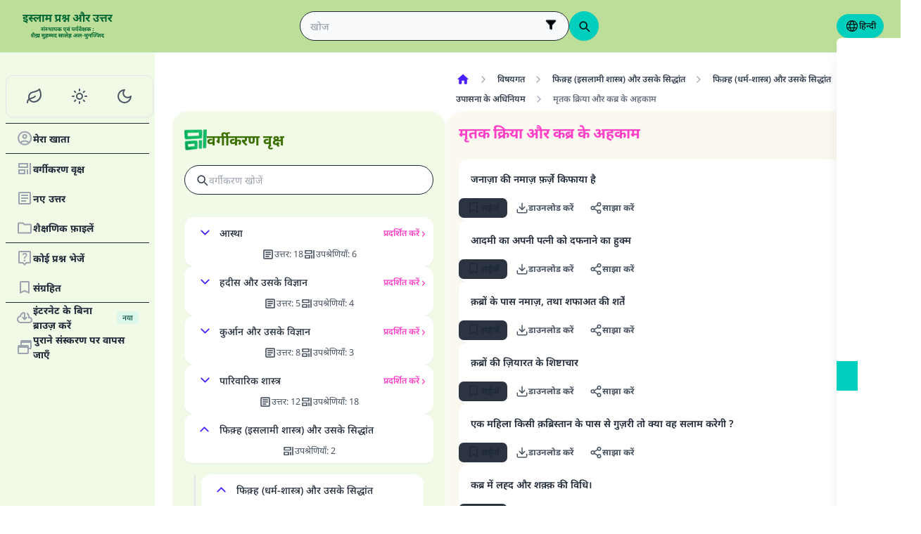

--- FILE ---
content_type: text/html; charset=utf-8
request_url: https://islamqa.info/hi/categories/topics/142/%E0%A4%AE%E0%A4%A4%E0%A4%95-%E0%A4%95%E0%A4%B0%E0%A4%AF-%E0%A4%94%E0%A4%B0-%E0%A4%95%E0%A4%AC%E0%A4%B0-%E0%A4%95-%E0%A4%85%E0%A4%B9%E0%A4%95%E0%A4%AE
body_size: 31042
content:
<!DOCTYPE html><html lang="hi" dir="ltr"><head><meta charSet="utf-8"/><meta name="viewport" content="width=device-width, initial-scale=1, viewport-fit=cover"/><link rel="preload" href="/fonts/fontsource/noto-sans/noto-sans-latin-wght-normal.woff2" as="font" crossorigin="anonymous" type="font/woff2"/><link rel="preload" href="/fonts/fontsource/noto-sans/noto-sans-devanagari-wght-normal.woff2" as="font" crossorigin="anonymous" type="font/woff2"/><link rel="preload" href="https://files.zadapps.info/m.islamqa.info/next-builds/1.2.332/_next/static/media/hi-logo-g.46f9c413.svg" as="image" type="image/svg+xml"/><link rel="stylesheet" href="https://files.zadapps.info/m.islamqa.info/next-builds/1.2.332/_next/static/css/405edbe8c4247889.css" data-precedence="next"/><link rel="preload" as="script" fetchPriority="low" href="https://files.zadapps.info/m.islamqa.info/next-builds/1.2.332/_next/static/chunks/webpack-e118161a242fde54.js"/><script src="https://files.zadapps.info/m.islamqa.info/next-builds/1.2.332/_next/static/chunks/876c4e23-2a95cac7ad2734db.js" async=""></script><script src="https://files.zadapps.info/m.islamqa.info/next-builds/1.2.332/_next/static/chunks/759c863e-d372d705b3119386.js" async=""></script><script src="https://files.zadapps.info/m.islamqa.info/next-builds/1.2.332/_next/static/chunks/4908-934c2bf455b9655c.js" async=""></script><script src="https://files.zadapps.info/m.islamqa.info/next-builds/1.2.332/_next/static/chunks/main-app-822d3503673d0d87.js" async=""></script><script src="https://files.zadapps.info/m.islamqa.info/next-builds/1.2.332/_next/static/chunks/app/global-error-de0267f25af5257a.js" async=""></script><script src="https://files.zadapps.info/m.islamqa.info/next-builds/1.2.332/_next/static/chunks/3981-d38b7d1f2f16213a.js" async=""></script><script src="https://files.zadapps.info/m.islamqa.info/next-builds/1.2.332/_next/static/chunks/8416-f496246775a32b52.js" async=""></script><script src="https://files.zadapps.info/m.islamqa.info/next-builds/1.2.332/_next/static/chunks/2540-a082f765cb7b46a6.js" async=""></script><script src="https://files.zadapps.info/m.islamqa.info/next-builds/1.2.332/_next/static/chunks/7869-4e36339b286d43a6.js" async=""></script><script src="https://files.zadapps.info/m.islamqa.info/next-builds/1.2.332/_next/static/chunks/4821-40bf431b84c353a7.js" async=""></script><script src="https://files.zadapps.info/m.islamqa.info/next-builds/1.2.332/_next/static/chunks/9487-cacc5c83ef87e317.js" async=""></script><script src="https://files.zadapps.info/m.islamqa.info/next-builds/1.2.332/_next/static/chunks/308-c13a0f50e91cc094.js" async=""></script><script src="https://files.zadapps.info/m.islamqa.info/next-builds/1.2.332/_next/static/chunks/4997-5189117c46be642d.js" async=""></script><script src="https://files.zadapps.info/m.islamqa.info/next-builds/1.2.332/_next/static/chunks/151-a8ef28207518e574.js" async=""></script><script src="https://files.zadapps.info/m.islamqa.info/next-builds/1.2.332/_next/static/chunks/2049-5829ee08fd4f0899.js" async=""></script><script src="https://files.zadapps.info/m.islamqa.info/next-builds/1.2.332/_next/static/chunks/2997-95eaae3a2e62da27.js" async=""></script><script src="https://files.zadapps.info/m.islamqa.info/next-builds/1.2.332/_next/static/chunks/8112-2d8650a5fc5bb886.js" async=""></script><script src="https://files.zadapps.info/m.islamqa.info/next-builds/1.2.332/_next/static/chunks/3763-e94e18fc2808dc76.js" async=""></script><script src="https://files.zadapps.info/m.islamqa.info/next-builds/1.2.332/_next/static/chunks/app/%5Blang%5D/layout-18c14cd76dcf4332.js" async=""></script><script src="https://files.zadapps.info/m.islamqa.info/next-builds/1.2.332/_next/static/chunks/444-841b0a6ec410e90a.js" async=""></script><script src="https://files.zadapps.info/m.islamqa.info/next-builds/1.2.332/_next/static/chunks/app/%5Blang%5D/error-5ae9d93c915b3ca2.js" async=""></script><script src="https://files.zadapps.info/m.islamqa.info/next-builds/1.2.332/_next/static/chunks/app/%5Blang%5D/not-found-99ddbbcebac4b6a7.js" async=""></script><script src="https://files.zadapps.info/m.islamqa.info/next-builds/1.2.332/_next/static/chunks/5600-f724f9dca33e66b4.js" async=""></script><script src="https://files.zadapps.info/m.islamqa.info/next-builds/1.2.332/_next/static/chunks/5818-207f0d117af8af85.js" async=""></script><script src="https://files.zadapps.info/m.islamqa.info/next-builds/1.2.332/_next/static/chunks/app/%5Blang%5D/categories/%5Btab%5D/%5Breference%5D/%5B%5B...slug%5D%5D/page-785b55f99924e065.js" async=""></script><script src="https://files.zadapps.info/m.islamqa.info/next-builds/1.2.332/_next/static/chunks/app/%5Blang%5D/categories/%5Btab%5D/layout-6cc5f623774b5527.js" async=""></script><link rel="preload" href="/assets/fontsource/noto-sans/index.css" as="style"/><meta name="theme-color" content="#bdde98"/><link rel="manifest" href="/manifest.json"/><meta name="version" content="1.2.332"/><meta name="mobile-web-app-capable" content="yes"/><meta name="apple-mobile-web-app-title" content="Islam-QA"/><link href="/splashscreens/iphone5_splash.png" media="(device-width: 320px) and (device-height: 568px) and (-webkit-device-pixel-ratio: 2)" rel="apple-touch-startup-image"/><link href="/splashscreens/iphone6_splash.png" media="(device-width: 375px) and (device-height: 667px) and (-webkit-device-pixel-ratio: 2)" rel="apple-touch-startup-image"/><link href="/splashscreens/iphoneplus_splash.png" media="(device-width: 621px) and (device-height: 1104px) and (-webkit-device-pixel-ratio: 3)" rel="apple-touch-startup-image"/><link href="/splashscreens/iphonex_splash.png" media="(device-width: 375px) and (device-height: 812px) and (-webkit-device-pixel-ratio: 3)" rel="apple-touch-startup-image"/><link href="/splashscreens/iphonexr_splash.png" media="(device-width: 414px) and (device-height: 896px) and (-webkit-device-pixel-ratio: 2)" rel="apple-touch-startup-image"/><link href="/splashscreens/iphonexsmax_splash.png" media="(device-width: 414px) and (device-height: 896px) and (-webkit-device-pixel-ratio: 3)" rel="apple-touch-startup-image"/><link href="/splashscreens/ipad_splash.png" media="(device-width: 768px) and (device-height: 1024px) and (-webkit-device-pixel-ratio: 2)" rel="apple-touch-startup-image"/><link href="/splashscreens/ipadpro1_splash.png" media="(device-width: 834px) and (device-height: 1112px) and (-webkit-device-pixel-ratio: 2)" rel="apple-touch-startup-image"/><link href="/splashscreens/ipadpro3_splash.png" media="(device-width: 834px) and (device-height: 1194px) and (-webkit-device-pixel-ratio: 2)" rel="apple-touch-startup-image"/><link href="/splashscreens/ipadpro2_splash.png" media="(device-width: 1024px) and (device-height: 1366px) and (-webkit-device-pixel-ratio: 2)" rel="apple-touch-startup-image"/><meta name="apple-mobile-web-app-status-bar-style" content="black-translucent"/><meta property="og:url" content="https://islamqa.info"/><meta property="og:site_name" content="Islam-QA"/><meta property="og:locale" content="hi"/><meta property="og:image" content="https://islamqa.info/assets/icons/social_share_image.png"/><meta name="twitter:card" content="summary"/><meta name="twitter:site" content="@IslamQAcom"/><meta name="twitter:image" content="https://islamqa.info/assets/icons/social_share_image.png"/><link rel="shortcut icon" href="/assets/icons/favicon.ico"/><link rel="icon" href="/assets/icons/favicon-32x32.png" type="image/png" sizes="32x32"/><link rel="icon" href="/assets/icons/favicon-16x16.png" type="image/png" sizes="16x16"/><link rel="apple-touch-icon" href="/assets/icons/icon-192x192.png"/><link rel="mask-icon" href="/assets/icons/safari-pinned-tab.svg" color="#006633"/><link rel="preload" href="/fonts/fontsource/noto-sans/noto-sans-latin-wght-normal.woff2" as="font" type="font/woff2" crossorigin="anonymous"/><link rel="preload" href="/fonts/fontsource/noto-sans/noto-sans-devanagari-wght-normal.woff2" as="font" type="font/woff2" crossorigin="anonymous"/><link rel="preload" as="style" href="/assets/fontsource/noto-sans/index.css"/><link rel="preload" as="image" href="https://files.zadapps.info/m.islamqa.info/next-builds/1.2.332/_next/static/media/hi-logo-g.46f9c413.svg" type="image/svg+xml"/><title>मृतक क्रिया और कब्र के अहकाम - इस्लाम प्रश्न और उत्तर</title><meta property="og:title" content="मृतक क्रिया और कब्र के अहकाम - इस्लाम प्रश्न और उत्तर"/><meta name="twitter:title" content="मृतक क्रिया और कब्र के अहकाम - इस्लाम प्रश्न और उत्तर"/><meta property="og:type" content="website"/><meta property="og:description" content="इस्लाम प्रश्न और उत्तर वेबसाइट, एक दावती, ज्ञानात्मक तथा शैक्षणिक वेबसाइट है, जिसका उद्देश्य इस्लाम से संबंधित प्रश्नों के बारे में यथासंभव व्यापक और सहज रूप में शरई आधार पर दिए गए फतावे और ठोस इल्मी उत्तर प्रस्तुत करना है।"/><meta name="twitter:description" content="इस्लाम प्रश्न और उत्तर वेबसाइट, एक दावती, ज्ञानात्मक तथा शैक्षणिक वेबसाइट है, जिसका उद्देश्य इस्लाम से संबंधित प्रश्नों के बारे में यथासंभव व्यापक और सहज रूप में शरई आधार पर दिए गए फतावे और ठोस इल्मी उत्तर प्रस्तुत करना है।"/><meta name="description" content="इस्लाम प्रश्न और उत्तर वेबसाइट, एक दावती, ज्ञानात्मक तथा शैक्षणिक वेबसाइट है, जिसका उद्देश्य इस्लाम से संबंधित प्रश्नों के बारे में यथासंभव व्यापक और सहज रूप में शरई आधार पर दिए गए फतावे और ठोस इल्मी उत्तर प्रस्तुत करना है।"/><link rel="canonical" href="https://islamqa.info/hi/categories/topics/142"/><link rel="stylesheet" href="/assets/fontsource/noto-sans/index.css"/><script>
      (function() {
      try {
        function updateColorScheme() {
          let colorScheme = '';
          const mode = localStorage.getItem('mui-mode') || 'system';
          
          if (mode === 'system') {
            const mql = window.matchMedia('(prefers-color-scheme: dark)');
            if (mql.matches) {
              colorScheme = 'dark';
            } else {
              colorScheme = 'green';
            }
          }
          if (mode === 'light') {
            colorScheme = 'light';
          }
          if (mode === 'dark') {
            colorScheme = 'dark';
          }
          if (mode === 'green') {
            colorScheme = 'green';
          }
          if (colorScheme) {
            document.documentElement.setAttribute('data-color-scheme', colorScheme);
            document.documentElement.setAttribute('data-theme', colorScheme);
            document.documentElement.setAttribute('data-gtm', colorScheme);
          }
        }
        
        // Run immediately
        updateColorScheme();
        
        // Watch for language changes
        const observer = new MutationObserver((mutations) => {
          mutations.forEach((mutation) => {
            if (mutation.type === 'attributes' && mutation.attributeName === 'lang') {
              updateColorScheme();
            }
          });
        });
        
        observer.observe(document.documentElement, {
          attributes: true,
          attributeFilter: ['lang']
        });
      } catch(e){
        console.error(e) 
      }})();
      
      </script><meta name="sentry-trace" content="2ffbd1f3c07d3daf154b67f5187fa99a-9efde824a14c1915-1"/><meta name="baggage" content="sentry-environment=production,sentry-release=islamqa-app%401.2.332,sentry-public_key=3ac29de770b600dd934c33c31916adda,sentry-trace_id=2ffbd1f3c07d3daf154b67f5187fa99a,sentry-transaction=GET%20%2F%5Blang%5D%2Fcategories%2F%5Btab%5D%2F%5Breference%5D%2F%5B%5B...slug%5D%5D,sentry-sampled=true,sentry-sample_rand=0.005373245259625792,sentry-sample_rate=0.1"/><script src="https://files.zadapps.info/m.islamqa.info/next-builds/1.2.332/_next/static/chunks/polyfills-42372ed130431b0a.js" noModule=""></script></head><body><div hidden=""><!--$--><!--/$--></div><noscript><iframe data-name="google-tag-manager" src="/metrics/ns.html?id=GTM-PNZBGP8&amp;gtm_auth=87uZicDChj5gU_MOTOwKDA&amp;gtm_preview=env-105&amp;gtm_cookies_win=x" height="0" width="0" style="display:none;visibility:hidden"></iframe></noscript><header class="no_print tw-sticky tw-flex tw-items-center tw-py-1.5 max-[320px]:tw-px-0 tw-px-1 tw-pt-[calc(12px+var(--test-safe-area-top,env(safe-area-inset-top)))] tw-border-b tw-top-0 tw-z-[1100] tw-transition-transform tw-duration-300 tw-ease-in-out  tw-bg-appbar-bg tw-text-appbar-text tw-border-appbar-border"><div class="tw-w-full tw-max-w-[1440px] tw-mx-auto tw-flex tw-items-center tw-justify-between  tw-flex-wrap tw-gap-1"><div class="tw-flex tw-items-center tw-gap-[6px] lg:tw-ps-3"><a class="tw-relative " href="/hi"><div aria-label="Back Button" class="SUT_back_button tw-btn tw-btn-circle tw-btn-ghost md:tw-hidden"><svg xmlns="http://www.w3.org/2000/svg" width="24" height="24" viewBox="0 0 24 24" fill="none" stroke="currentColor" stroke-width="2" stroke-linecap="round" stroke-linejoin="round" class="lucide lucide-arrow-left rtl:tw-rotate-180" aria-hidden="true"><path d="m12 19-7-7 7-7"></path><path d="M19 12H5"></path></svg></div></a><a data-gtm="menu-btn-logo" class="tw-relative tw-flex tw-flex-col tw-flex-1 tw-h-[50px] tw-text-secondary dark:tw-text-white SUT_site_logo" href="/hi"><img class="dark-white" alt="logo" width="128" height="49" loading="eager" src="https://files.zadapps.info/m.islamqa.info/next-builds/1.2.332/_next/static/media/hi-logo-g.46f9c413.svg"/></a></div><!--$?--><template id="B:0"></template><div class="tw-h-[42px] max-md:tw-order-1 max-md:tw-min-w-full"></div><!--/$--><div class="tw-flex tw-items-center sm:tw-gap-1.5 tw-gap-1 md:tw-pe-2 max-[370px]:tw-absolute tw-end-0 tw-top-2"><a href="#" target="_blank" rel="noopener noreferrer" title="योगदान करें" class="tw-btn tw-btn-xs contribute-icon tw-capitalize tw-h-[32px] tw-font-medium tw-rounded-full tw-border-0  tw-invisible tw-text-white max-[370px]:tw-min-w-0 tw-bg-gradient-to-tr tw-from-primary tw-via-[#67d18a] tw-to-primary tw-bg-[length:400%_400%]"><img class="contribute-icon max-[370px]:tw-hidden" alt="icon" width="14" height="13" loading="lazy" src="https://files.zadapps.info/m.islamqa.info/next-builds/1.2.332/_next/static/media/contribute-icon.b6263e10.svg"/><span class="">योगदान करें</span></a><button class="tw-btn tw-btn-sm tw-size-4 tw-btn-accent tw-btn-circle sm:tw-hidden max-[370px]:tw-hidden" aria-label="भाषा बदलें" data-gtm="btn-lang-open-appbar"><svg xmlns="http://www.w3.org/2000/svg" width="22" height="22" fill="currentColor" viewBox="0 0 256 256"><path d="M128,24h0A104,104,0,1,0,232,128,104.12,104.12,0,0,0,128,24Zm88,104a87.61,87.61,0,0,1-3.33,24H174.16a157.44,157.44,0,0,0,0-48h38.51A87.61,87.61,0,0,1,216,128ZM102,168H154a115.11,115.11,0,0,1-26,45A115.27,115.27,0,0,1,102,168Zm-3.9-16a140.84,140.84,0,0,1,0-48h59.88a140.84,140.84,0,0,1,0,48ZM40,128a87.61,87.61,0,0,1,3.33-24H81.84a157.44,157.44,0,0,0,0,48H43.33A87.61,87.61,0,0,1,40,128ZM154,88H102a115.11,115.11,0,0,1,26-45A115.27,115.27,0,0,1,154,88Zm52.33,0H170.71a135.28,135.28,0,0,0-22.3-45.6A88.29,88.29,0,0,1,206.37,88ZM107.59,42.4A135.28,135.28,0,0,0,85.29,88H49.63A88.29,88.29,0,0,1,107.59,42.4ZM49.63,168H85.29a135.28,135.28,0,0,0,22.3,45.6A88.29,88.29,0,0,1,49.63,168Zm98.78,45.6a135.28,135.28,0,0,0,22.3-45.6h35.66A88.29,88.29,0,0,1,148.41,213.6Z"></path></svg></button><div class="tw-relative tw-dropdown tw-dropdown-hover tw-dropdown-bottom tw-dropdown-end max-sm:tw-hidden"><div role="button" tabindex="0" data-gtm="btn-lang-open-appbar" class="SUT_app_language_dropdown tw-capitalize tw-font-medium tw-btn tw-btn-sm tw-h-[34px] tw-btn-accent [[data-theme=green]_&amp;]:tw-btn-accent tw-rounded-full tw-text-[.9rem]" aria-haspopup="true"><svg xmlns="http://www.w3.org/2000/svg" width="20" height="20" fill="currentColor" viewBox="0 0 256 256"><path d="M128,24h0A104,104,0,1,0,232,128,104.12,104.12,0,0,0,128,24Zm88,104a87.61,87.61,0,0,1-3.33,24H174.16a157.44,157.44,0,0,0,0-48h38.51A87.61,87.61,0,0,1,216,128ZM102,168H154a115.11,115.11,0,0,1-26,45A115.27,115.27,0,0,1,102,168Zm-3.9-16a140.84,140.84,0,0,1,0-48h59.88a140.84,140.84,0,0,1,0,48ZM40,128a87.61,87.61,0,0,1,3.33-24H81.84a157.44,157.44,0,0,0,0,48H43.33A87.61,87.61,0,0,1,40,128ZM154,88H102a115.11,115.11,0,0,1,26-45A115.27,115.27,0,0,1,154,88Zm52.33,0H170.71a135.28,135.28,0,0,0-22.3-45.6A88.29,88.29,0,0,1,206.37,88ZM107.59,42.4A135.28,135.28,0,0,0,85.29,88H49.63A88.29,88.29,0,0,1,107.59,42.4ZM49.63,168H85.29a135.28,135.28,0,0,0,22.3,45.6A88.29,88.29,0,0,1,49.63,168Zm98.78,45.6a135.28,135.28,0,0,0,22.3-45.6h35.66A88.29,88.29,0,0,1,148.41,213.6Z"></path></svg>हिन्दी</div><ul tabindex="0" class="no_print tw-dropdown-content tw-menu tw-join tw-join-vertical tw-rounded-lg tw-p-0 tw-bg-base-100 dark:tw-bg-gray-700 tw-z-[1] tw-shadow-xl tw-min-w-[120px] "><li><a data-gtm="ar" data-sut="SUT_btn_toolbar_lang_ar" class="tw-relative tw-btn  tw-text-lg tw-font-medium tw-rounded-none tw-btn-ghost tw-text-base-content" href="/ar"><div class="sut-language-list-item hidden-in-dropdown">العربية</div></a></li><li><a data-gtm="en" data-sut="SUT_btn_toolbar_lang_en" class="tw-relative tw-btn  tw-text-lg tw-font-medium tw-rounded-none tw-btn-ghost tw-text-base-content" href="/en"><div class="sut-language-list-item hidden-in-dropdown">English</div></a></li><li><a data-gtm="id" data-sut="SUT_btn_toolbar_lang_id" class="tw-relative tw-btn  tw-text-lg tw-font-medium tw-rounded-none tw-btn-ghost tw-text-base-content" href="/id"><div class="sut-language-list-item hidden-in-dropdown">Indonesian</div></a></li><li><a data-gtm="tr" data-sut="SUT_btn_toolbar_lang_tr" class="tw-relative tw-btn  tw-text-lg tw-font-medium tw-rounded-none tw-btn-ghost tw-text-base-content" href="/tr"><div class="sut-language-list-item hidden-in-dropdown">Türkçe</div></a></li><li><a data-gtm="fr" data-sut="SUT_btn_toolbar_lang_fr" class="tw-relative tw-btn  tw-text-lg tw-font-medium tw-rounded-none tw-btn-ghost tw-text-base-content" href="/fr"><div class="sut-language-list-item hidden-in-dropdown">Français</div></a></li><li><a data-gtm="ur" data-sut="SUT_btn_toolbar_lang_ur" class="tw-relative tw-btn  tw-text-lg tw-font-medium tw-rounded-none tw-btn-ghost tw-text-base-content" href="/ur"><div class="sut-language-list-item hidden-in-dropdown">اردو</div></a></li><li><a data-gtm="bn" data-sut="SUT_btn_toolbar_lang_bn" class="tw-relative tw-btn  tw-text-lg tw-font-medium tw-rounded-none tw-btn-ghost tw-text-base-content" href="/bn"><div class="sut-language-list-item hidden-in-dropdown">বাংলা</div></a></li><li><a data-gtm="ru" data-sut="SUT_btn_toolbar_lang_ru" class="tw-relative tw-btn  tw-text-lg tw-font-medium tw-rounded-none tw-btn-ghost tw-text-base-content" href="/ru"><div class="sut-language-list-item hidden-in-dropdown">Русский</div></a></li><li><a data-gtm="es" data-sut="SUT_btn_toolbar_lang_es" class="tw-relative tw-btn  tw-text-lg tw-font-medium tw-rounded-none tw-btn-ghost tw-text-base-content" href="/es"><div class="sut-language-list-item hidden-in-dropdown">Español</div></a></li><li><a data-gtm="fa" data-sut="SUT_btn_toolbar_lang_fa" class="tw-relative tw-btn  tw-text-lg tw-font-medium tw-rounded-none tw-btn-ghost tw-text-base-content" href="/fa"><div class="sut-language-list-item hidden-in-dropdown">فارسی</div></a></li><li><a data-gtm="hi" data-sut="SUT_btn_toolbar_lang_hi" class="tw-relative tw-btn  tw-text-lg tw-font-medium tw-rounded-none tw-btn-accent" href="/hi"><div class="sut-language-list-item hidden-in-dropdown">हिन्दी</div></a></li><li><a data-gtm="ge" data-sut="SUT_btn_toolbar_lang_ge" class="tw-relative tw-btn  tw-text-lg tw-font-medium tw-rounded-none tw-btn-ghost tw-text-base-content" href="/ge"><div class="sut-language-list-item hidden-in-dropdown">German</div></a></li><li><a data-gtm="pt" data-sut="SUT_btn_toolbar_lang_pt" class="tw-relative tw-btn  tw-text-lg tw-font-medium tw-rounded-none tw-btn-ghost tw-text-base-content" href="/pt"><div class="sut-language-list-item hidden-in-dropdown">Portuguese</div></a></li><li><a data-gtm="zh" data-sut="SUT_btn_toolbar_lang_zh" class="tw-relative tw-btn  tw-text-lg tw-font-medium tw-rounded-none tw-btn-ghost tw-text-base-content" href="/zh"><div class="sut-language-list-item hidden-in-dropdown">中文</div></a></li><li><a data-gtm="ug" data-sut="SUT_btn_toolbar_lang_ug" class="tw-relative tw-btn  tw-text-lg tw-font-medium tw-rounded-none tw-btn-ghost tw-text-base-content" href="/ug"><div class="sut-language-list-item hidden-in-dropdown">Uygur</div></a></li><li><a data-gtm="tg" data-sut="SUT_btn_toolbar_lang_tg" class="tw-relative tw-btn  tw-text-lg tw-font-medium tw-rounded-none tw-btn-ghost tw-text-base-content" href="/tg"><div class="sut-language-list-item hidden-in-dropdown">Тоҷикӣ</div></a></li><li><a data-gtm="ta" data-sut="SUT_btn_toolbar_lang_ta" class="tw-relative tw-btn  tw-text-lg tw-font-medium tw-rounded-none tw-btn-ghost tw-text-base-content" href="/ta"><div class="sut-language-list-item hidden-in-dropdown">தமிழ்</div></a></li></ul></div><label tabindex="0" for="app-drawer" data-sut="menu-button" data-gtm="menu-button" aria-label="Open drawer" class="tw-btn tw-btn-sm tw-btn-circle tw-btn-ghost lg:tw-hidden "><svg xmlns="http://www.w3.org/2000/svg" width="24" height="24" viewBox="0 0 24 24" fill="none" stroke="currentColor" stroke-width="2" stroke-linecap="round" stroke-linejoin="round" class="lucide lucide-menu" aria-hidden="true"><path d="M4 12h16"></path><path d="M4 18h16"></path><path d="M4 6h16"></path></svg></label></div></div></header><div class="tw-drawer  tw-max-w-[1440px] tw-mx-auto lg:tw-drawer-open SUT_mobile_drawer" data-gtm="menu-mobile"><input id="app-drawer" type="checkbox" class="tw-drawer-toggle"/><div class="tw-drawer-content "><main class="md:tw-p-3 tw-py-2 tw-px-0" data-sut="main-layout"><div><div><div class="tw-pt-[58px] tw-relative"><div class="tw-flex tw-gap-3 tw-h-full md:tw-flex-row tw-flex-col"><section class="
    tw-flex-col tw-gap-3 md:tw-w-[390px] tw-h-auto tw-overflow-hidden
    tw-transition-[width] tw-duration-75
    tw-w-auto tw-hidden md:tw-flex
  "><div class="tw-rounded-[24px] tw-flex tw-flex-col tw-w-full tw-bg-paper2 tw-border-2 tw-border-[#ffffff80] dark:tw-border-[#11192880] tw-shadow-sm md:tw-max-w-none"><div class="tw-flex tw-items-center tw-rounded-2xl tw-px-2 tw-pt-3 tw-pb-1.5 tw-relative tw-justify-between"><div class="tw-flex tw-items-center tw-gap-1.5"><img alt="category" width="32" height="32" src="https://files.zadapps.info/m.islamqa.info/next-builds/1.2.332/_next/static/media/categories.2e72a08d.png" loading="lazy"/><h1 class="tw-text-2xl tw-font-bold tw-text-paperTitle tw-m-0 tw-font-title">वर्गीकरण वृक्ष</h1></div></div><label class="tw-input tw-input-bordered tw-flex tw-items-center tw-gap-2 tw-m-2 tw-mt-1 tw-rounded-full"><div class="tw-text-gray-700 dark:tw-text-gray-400"><svg xmlns="http://www.w3.org/2000/svg" width="20" height="20" viewBox="0 0 24 24" fill="none" stroke="currentColor" stroke-width="2" stroke-linecap="round" stroke-linejoin="round" aria-hidden="true" font-size="small"><path d="m21 21-4.34-4.34"></path><circle cx="11" cy="11" r="6"></circle></svg></div><input type="search" class="tw-grow" placeholder="वर्गीकरण खोजें" value=""/></label><div data-sut="SUT_categories_list" class="tw-flex tw-flex-col tw-gap-2 tw-p-2"><div data-sut="SUT_category_in_categories_list" class="tw-collapse  tw-shadow-sm"><div class="tw-collapse-title tw-p-1 tw-rounded-xl dark:tw-bg-gray-800 tw-shadow-sm  tw-bg-white dark:tw-border-0"><div class="tw-flex tw-items-center tw-justify-between tw-text-start tw-gap-1"><button class="tw-btn tw-btn-sm tw-btn-circle tw-btn-outline tw-btn-primary tw-border-0 tw-text-base-300 tw-rotate-0"><svg xmlns="http://www.w3.org/2000/svg" width="24" height="24" viewBox="0 0 24 24" fill="none" stroke="currentColor" stroke-width="2" stroke-linecap="round" stroke-linejoin="round" class="lucide lucide-chevron-down" aria-hidden="true"><path d="m6 9 6 6 6-6"></path></svg></button><div data-sut="SUT_category_name" class="tw-font-medium tw-text-base tw-flex-1">आस्था</div><a data-sut="SUT_display_category_answers" class="tw-relative tw-flex tw-items-center tw-text-sm tw-font-semibold tw-link tw-link-secondary tw-link-hover
         
      " href="/hi/categories/topics/3">प्रदर्शित करें<div class="tw-px-0.5 tw-scale-150 tw-font-normal">›</div></a></div><div class="tw-flex tw-items-center tw-justify-center tw-gap-2 tw-mt-1 tw-font-normal"><div class="tw-text-[0.9rem] tw-flex tw-items-center tw-gap-1 tw-text-gray-600 dark:tw-text-gray-200"><img alt="" width="18" height="18" class="dark-white" src="https://files.zadapps.info/m.islamqa.info/next-builds/1.2.332/_next/static/media/article-outlined.5afcb2ce.png" loading="lazy"/>उत्तर<!-- -->:<!-- --> <!-- -->18</div><div class="tw-text-[0.9rem] tw-flex tw-items-center tw-gap-1 tw-text-gray-600 dark:tw-text-gray-200"><img alt="" width="18" height="18" class="dark-white" src="https://files.zadapps.info/m.islamqa.info/next-builds/1.2.332/_next/static/media/icon-categories.978b97ea.png" loading="lazy"/>उपश्रेणियाँ<!-- -->:<!-- --> <!-- -->6</div></div></div><div class="tw-collapse-content"><ul class="tw-p-0 tw-ps-1 tw-mt-2 tw-border-s-2 tw-border-gray-200 dark:tw-border-gray-800 tw-flex tw-flex-col tw-gap-2"><div class="tw-h-5 "></div><div class="tw-h-5 "></div><div class="tw-h-5 "></div><div class="tw-h-5 "></div><div class="tw-h-5 "></div><div class="tw-h-5 "></div></ul></div></div><div data-sut="SUT_category_in_categories_list" class="tw-collapse  tw-shadow-sm"><div class="tw-collapse-title tw-p-1 tw-rounded-xl dark:tw-bg-gray-800 tw-shadow-sm  tw-bg-white dark:tw-border-0"><div class="tw-flex tw-items-center tw-justify-between tw-text-start tw-gap-1"><button class="tw-btn tw-btn-sm tw-btn-circle tw-btn-outline tw-btn-primary tw-border-0 tw-text-base-300 tw-rotate-0"><svg xmlns="http://www.w3.org/2000/svg" width="24" height="24" viewBox="0 0 24 24" fill="none" stroke="currentColor" stroke-width="2" stroke-linecap="round" stroke-linejoin="round" class="lucide lucide-chevron-down" aria-hidden="true"><path d="m6 9 6 6 6-6"></path></svg></button><div data-sut="SUT_category_name" class="tw-font-medium tw-text-base tw-flex-1">हदीस और उसके विज्ञान</div><a data-sut="SUT_display_category_answers" class="tw-relative tw-flex tw-items-center tw-text-sm tw-font-semibold tw-link tw-link-secondary tw-link-hover
         
      " href="/hi/categories/topics/25">प्रदर्शित करें<div class="tw-px-0.5 tw-scale-150 tw-font-normal">›</div></a></div><div class="tw-flex tw-items-center tw-justify-center tw-gap-2 tw-mt-1 tw-font-normal"><div class="tw-text-[0.9rem] tw-flex tw-items-center tw-gap-1 tw-text-gray-600 dark:tw-text-gray-200"><img alt="" width="18" height="18" class="dark-white" src="https://files.zadapps.info/m.islamqa.info/next-builds/1.2.332/_next/static/media/article-outlined.5afcb2ce.png" loading="lazy"/>उत्तर<!-- -->:<!-- --> <!-- -->5</div><div class="tw-text-[0.9rem] tw-flex tw-items-center tw-gap-1 tw-text-gray-600 dark:tw-text-gray-200"><img alt="" width="18" height="18" class="dark-white" src="https://files.zadapps.info/m.islamqa.info/next-builds/1.2.332/_next/static/media/icon-categories.978b97ea.png" loading="lazy"/>उपश्रेणियाँ<!-- -->:<!-- --> <!-- -->4</div></div></div><div class="tw-collapse-content"><ul class="tw-p-0 tw-ps-1 tw-mt-2 tw-border-s-2 tw-border-gray-200 dark:tw-border-gray-800 tw-flex tw-flex-col tw-gap-2"><div class="tw-h-5 "></div><div class="tw-h-5 "></div><div class="tw-h-5 "></div><div class="tw-h-5 "></div></ul></div></div><div data-sut="SUT_category_in_categories_list" class="tw-collapse  tw-shadow-sm"><div class="tw-collapse-title tw-p-1 tw-rounded-xl dark:tw-bg-gray-800 tw-shadow-sm  tw-bg-white dark:tw-border-0"><div class="tw-flex tw-items-center tw-justify-between tw-text-start tw-gap-1"><button class="tw-btn tw-btn-sm tw-btn-circle tw-btn-outline tw-btn-primary tw-border-0 tw-text-base-300 tw-rotate-0"><svg xmlns="http://www.w3.org/2000/svg" width="24" height="24" viewBox="0 0 24 24" fill="none" stroke="currentColor" stroke-width="2" stroke-linecap="round" stroke-linejoin="round" class="lucide lucide-chevron-down" aria-hidden="true"><path d="m6 9 6 6 6-6"></path></svg></button><div data-sut="SUT_category_name" class="tw-font-medium tw-text-base tw-flex-1">कुर्आन और उसके विज्ञान</div><a data-sut="SUT_display_category_answers" class="tw-relative tw-flex tw-items-center tw-text-sm tw-font-semibold tw-link tw-link-secondary tw-link-hover
         
      " href="/hi/categories/topics/30">प्रदर्शित करें<div class="tw-px-0.5 tw-scale-150 tw-font-normal">›</div></a></div><div class="tw-flex tw-items-center tw-justify-center tw-gap-2 tw-mt-1 tw-font-normal"><div class="tw-text-[0.9rem] tw-flex tw-items-center tw-gap-1 tw-text-gray-600 dark:tw-text-gray-200"><img alt="" width="18" height="18" class="dark-white" src="https://files.zadapps.info/m.islamqa.info/next-builds/1.2.332/_next/static/media/article-outlined.5afcb2ce.png" loading="lazy"/>उत्तर<!-- -->:<!-- --> <!-- -->8</div><div class="tw-text-[0.9rem] tw-flex tw-items-center tw-gap-1 tw-text-gray-600 dark:tw-text-gray-200"><img alt="" width="18" height="18" class="dark-white" src="https://files.zadapps.info/m.islamqa.info/next-builds/1.2.332/_next/static/media/icon-categories.978b97ea.png" loading="lazy"/>उपश्रेणियाँ<!-- -->:<!-- --> <!-- -->3</div></div></div><div class="tw-collapse-content"><ul class="tw-p-0 tw-ps-1 tw-mt-2 tw-border-s-2 tw-border-gray-200 dark:tw-border-gray-800 tw-flex tw-flex-col tw-gap-2"><div class="tw-h-5 "></div><div class="tw-h-5 "></div><div class="tw-h-5 "></div></ul></div></div><div data-sut="SUT_category_in_categories_list" class="tw-collapse  tw-shadow-sm"><div class="tw-collapse-title tw-p-1 tw-rounded-xl dark:tw-bg-gray-800 tw-shadow-sm  tw-bg-white dark:tw-border-0"><div class="tw-flex tw-items-center tw-justify-between tw-text-start tw-gap-1"><button class="tw-btn tw-btn-sm tw-btn-circle tw-btn-outline tw-btn-primary tw-border-0 tw-text-base-300 tw-rotate-0"><svg xmlns="http://www.w3.org/2000/svg" width="24" height="24" viewBox="0 0 24 24" fill="none" stroke="currentColor" stroke-width="2" stroke-linecap="round" stroke-linejoin="round" class="lucide lucide-chevron-down" aria-hidden="true"><path d="m6 9 6 6 6-6"></path></svg></button><div data-sut="SUT_category_name" class="tw-font-medium tw-text-base tw-flex-1">पारिवारिक शास्त्र</div><a data-sut="SUT_display_category_answers" class="tw-relative tw-flex tw-items-center tw-text-sm tw-font-semibold tw-link tw-link-secondary tw-link-hover
         
      " href="/hi/categories/topics/34">प्रदर्शित करें<div class="tw-px-0.5 tw-scale-150 tw-font-normal">›</div></a></div><div class="tw-flex tw-items-center tw-justify-center tw-gap-2 tw-mt-1 tw-font-normal"><div class="tw-text-[0.9rem] tw-flex tw-items-center tw-gap-1 tw-text-gray-600 dark:tw-text-gray-200"><img alt="" width="18" height="18" class="dark-white" src="https://files.zadapps.info/m.islamqa.info/next-builds/1.2.332/_next/static/media/article-outlined.5afcb2ce.png" loading="lazy"/>उत्तर<!-- -->:<!-- --> <!-- -->12</div><div class="tw-text-[0.9rem] tw-flex tw-items-center tw-gap-1 tw-text-gray-600 dark:tw-text-gray-200"><img alt="" width="18" height="18" class="dark-white" src="https://files.zadapps.info/m.islamqa.info/next-builds/1.2.332/_next/static/media/icon-categories.978b97ea.png" loading="lazy"/>उपश्रेणियाँ<!-- -->:<!-- --> <!-- -->18</div></div></div><div class="tw-collapse-content"><ul class="tw-p-0 tw-ps-1 tw-mt-2 tw-border-s-2 tw-border-gray-200 dark:tw-border-gray-800 tw-flex tw-flex-col tw-gap-2"><div class="tw-h-5 "></div><div class="tw-h-5 "></div><div class="tw-h-5 "></div><div class="tw-h-5 "></div><div class="tw-h-5 "></div><div class="tw-h-5 "></div><div class="tw-h-5 "></div><div class="tw-h-5 "></div><div class="tw-h-5 "></div><div class="tw-h-5 "></div><div class="tw-h-5 "></div><div class="tw-h-5 "></div><div class="tw-h-5 "></div><div class="tw-h-5 "></div><div class="tw-h-5 "></div><div class="tw-h-5 "></div><div class="tw-h-5 "></div><div class="tw-h-5 "></div></ul></div></div><div data-sut="SUT_category_in_categories_list" class="tw-collapse  tw-collapse-open"><div class="tw-collapse-title tw-p-1 tw-rounded-xl dark:tw-bg-gray-800 tw-shadow-sm  tw-bg-white dark:tw-border-0"><div class="tw-flex tw-items-center tw-justify-between tw-text-start tw-gap-1"><button class="tw-btn tw-btn-sm tw-btn-circle tw-btn-outline tw-btn-primary tw-border-0 tw-text-base-300 tw-rotate-180"><svg xmlns="http://www.w3.org/2000/svg" width="24" height="24" viewBox="0 0 24 24" fill="none" stroke="currentColor" stroke-width="2" stroke-linecap="round" stroke-linejoin="round" class="lucide lucide-chevron-down" aria-hidden="true"><path d="m6 9 6 6 6-6"></path></svg></button><div data-sut="SUT_category_name" class="tw-font-medium tw-text-base tw-flex-1">फिक़्ह (इसलामी शास्त्र) और उसके सिद्धांत</div></div><div class="tw-flex tw-items-center tw-justify-center tw-gap-2 tw-mt-1 tw-font-normal"><div class="tw-text-[0.9rem] tw-flex tw-items-center tw-gap-1 tw-text-gray-600 dark:tw-text-gray-200"><img alt="" width="18" height="18" class="dark-white" src="https://files.zadapps.info/m.islamqa.info/next-builds/1.2.332/_next/static/media/icon-categories.978b97ea.png" loading="lazy"/>उपश्रेणियाँ<!-- -->:<!-- --> <!-- -->2</div></div></div><div class="tw-collapse-content"><ul class="tw-p-0 tw-ps-1 tw-mt-2 tw-border-s-2 tw-border-gray-200 dark:tw-border-gray-800 tw-flex tw-flex-col tw-gap-2"><div data-sut="SUT_category_in_categories_list" class="tw-collapse  tw-collapse-open"><div class="tw-collapse-title tw-p-1 tw-rounded-xl dark:tw-bg-gray-800 tw-shadow-sm  tw-bg-white dark:tw-border-0"><div class="tw-flex tw-items-center tw-justify-between tw-text-start tw-gap-1"><button class="tw-btn tw-btn-sm tw-btn-circle tw-btn-outline tw-btn-primary tw-border-0 tw-text-base-300 tw-rotate-180"><svg xmlns="http://www.w3.org/2000/svg" width="24" height="24" viewBox="0 0 24 24" fill="none" stroke="currentColor" stroke-width="2" stroke-linecap="round" stroke-linejoin="round" class="lucide lucide-chevron-down" aria-hidden="true"><path d="m6 9 6 6 6-6"></path></svg></button><div data-sut="SUT_category_name" class="tw-font-medium tw-text-base tw-flex-1">फिक़्ह (धर्म-शास्त्र) और उसके सिद्धांत</div></div><div class="tw-flex tw-items-center tw-justify-center tw-gap-2 tw-mt-1 tw-font-normal"><div class="tw-text-[0.9rem] tw-flex tw-items-center tw-gap-1 tw-text-gray-600 dark:tw-text-gray-200"><img alt="" width="18" height="18" class="dark-white" src="https://files.zadapps.info/m.islamqa.info/next-builds/1.2.332/_next/static/media/icon-categories.978b97ea.png" loading="lazy"/>उपश्रेणियाँ<!-- -->:<!-- --> <!-- -->8</div></div></div><div class="tw-collapse-content"><ul class="tw-p-0 tw-ps-1 tw-mt-2 tw-border-s-2 tw-border-gray-200 dark:tw-border-gray-800 tw-flex tw-flex-col tw-gap-2"><div data-sut="SUT_category_in_categories_list" class="tw-collapse  tw-collapse-open"><div class="tw-collapse-title tw-p-1 tw-rounded-xl dark:tw-bg-gray-800 tw-shadow-sm  tw-bg-white dark:tw-border-0"><div class="tw-flex tw-items-center tw-justify-between tw-text-start tw-gap-1"><button class="tw-btn tw-btn-sm tw-btn-circle tw-btn-outline tw-btn-primary tw-border-0 tw-text-base-300 tw-rotate-180"><svg xmlns="http://www.w3.org/2000/svg" width="24" height="24" viewBox="0 0 24 24" fill="none" stroke="currentColor" stroke-width="2" stroke-linecap="round" stroke-linejoin="round" class="lucide lucide-chevron-down" aria-hidden="true"><path d="m6 9 6 6 6-6"></path></svg></button><div data-sut="SUT_category_name" class="tw-font-medium tw-text-base tw-flex-1">उपासना के अधिनियम</div><a data-sut="SUT_display_category_answers" class="tw-relative tw-flex tw-items-center tw-text-sm tw-font-semibold tw-link tw-link-secondary tw-link-hover
         
      " href="/hi/categories/topics/57">प्रदर्शित करें<div class="tw-px-0.5 tw-scale-150 tw-font-normal">›</div></a></div><div class="tw-flex tw-items-center tw-justify-center tw-gap-2 tw-mt-1 tw-font-normal"><div class="tw-text-[0.9rem] tw-flex tw-items-center tw-gap-1 tw-text-gray-600 dark:tw-text-gray-200"><img alt="" width="18" height="18" class="dark-white" src="https://files.zadapps.info/m.islamqa.info/next-builds/1.2.332/_next/static/media/article-outlined.5afcb2ce.png" loading="lazy"/>उत्तर<!-- -->:<!-- --> <!-- -->5</div><div class="tw-text-[0.9rem] tw-flex tw-items-center tw-gap-1 tw-text-gray-600 dark:tw-text-gray-200"><img alt="" width="18" height="18" class="dark-white" src="https://files.zadapps.info/m.islamqa.info/next-builds/1.2.332/_next/static/media/icon-categories.978b97ea.png" loading="lazy"/>उपश्रेणियाँ<!-- -->:<!-- --> <!-- -->9</div></div></div><div class="tw-collapse-content"><ul class="tw-p-0 tw-ps-1 tw-mt-2 tw-border-s-2 tw-border-gray-200 dark:tw-border-gray-800 tw-flex tw-flex-col tw-gap-2"><div data-sut="SUT_category_in_categories_list" class="tw-collapse  tw-shadow-sm"><div class="tw-collapse-title tw-p-1 tw-rounded-xl dark:tw-bg-gray-800 tw-shadow-sm  tw-bg-white dark:tw-border-0"><div class="tw-flex tw-items-center tw-justify-between tw-text-start tw-gap-1"><button class="tw-btn tw-btn-sm tw-btn-circle tw-btn-outline tw-btn-primary tw-border-0 tw-text-base-300 tw-rotate-0"><svg xmlns="http://www.w3.org/2000/svg" width="24" height="24" viewBox="0 0 24 24" fill="none" stroke="currentColor" stroke-width="2" stroke-linecap="round" stroke-linejoin="round" class="lucide lucide-chevron-down" aria-hidden="true"><path d="m6 9 6 6 6-6"></path></svg></button><div data-sut="SUT_category_name" class="tw-font-medium tw-text-base tw-flex-1">पवित्रता</div><a data-sut="SUT_display_category_answers" class="tw-relative tw-flex tw-items-center tw-text-sm tw-font-semibold tw-link tw-link-secondary tw-link-hover
         
      " href="/hi/categories/topics/58">प्रदर्शित करें<div class="tw-px-0.5 tw-scale-150 tw-font-normal">›</div></a></div><div class="tw-flex tw-items-center tw-justify-center tw-gap-2 tw-mt-1 tw-font-normal"><div class="tw-text-[0.9rem] tw-flex tw-items-center tw-gap-1 tw-text-gray-600 dark:tw-text-gray-200"><img alt="" width="18" height="18" class="dark-white" src="https://files.zadapps.info/m.islamqa.info/next-builds/1.2.332/_next/static/media/article-outlined.5afcb2ce.png" loading="lazy"/>उत्तर<!-- -->:<!-- --> <!-- -->9</div><div class="tw-text-[0.9rem] tw-flex tw-items-center tw-gap-1 tw-text-gray-600 dark:tw-text-gray-200"><img alt="" width="18" height="18" class="dark-white" src="https://files.zadapps.info/m.islamqa.info/next-builds/1.2.332/_next/static/media/icon-categories.978b97ea.png" loading="lazy"/>उपश्रेणियाँ<!-- -->:<!-- --> <!-- -->11</div></div></div><div class="tw-collapse-content"><ul class="tw-p-0 tw-ps-1 tw-mt-2 tw-border-s-2 tw-border-gray-200 dark:tw-border-gray-800 tw-flex tw-flex-col tw-gap-2"><div class="tw-h-5 "></div><div class="tw-h-5 "></div><div class="tw-h-5 "></div><div class="tw-h-5 "></div><div class="tw-h-5 "></div><div class="tw-h-5 "></div><div class="tw-h-5 "></div><div class="tw-h-5 "></div><div class="tw-h-5 "></div><div class="tw-h-5 "></div><div class="tw-h-5 "></div></ul></div></div><div data-sut="SUT_category_in_categories_list" class="tw-collapse  tw-shadow-sm"><div class="tw-collapse-title tw-p-1 tw-rounded-xl dark:tw-bg-gray-800 tw-shadow-sm  tw-bg-white dark:tw-border-0"><div class="tw-flex tw-items-center tw-justify-between tw-text-start tw-gap-1"><button class="tw-btn tw-btn-sm tw-btn-circle tw-btn-outline tw-btn-primary tw-border-0 tw-text-base-300 tw-rotate-0"><svg xmlns="http://www.w3.org/2000/svg" width="24" height="24" viewBox="0 0 24 24" fill="none" stroke="currentColor" stroke-width="2" stroke-linecap="round" stroke-linejoin="round" class="lucide lucide-chevron-down" aria-hidden="true"><path d="m6 9 6 6 6-6"></path></svg></button><div data-sut="SUT_category_name" class="tw-font-medium tw-text-base tw-flex-1">नमाज़</div><a data-sut="SUT_display_category_answers" class="tw-relative tw-flex tw-items-center tw-text-sm tw-font-semibold tw-link tw-link-secondary tw-link-hover
         
      " href="/hi/categories/topics/70">प्रदर्शित करें<div class="tw-px-0.5 tw-scale-150 tw-font-normal">›</div></a></div><div class="tw-flex tw-items-center tw-justify-center tw-gap-2 tw-mt-1 tw-font-normal"><div class="tw-text-[0.9rem] tw-flex tw-items-center tw-gap-1 tw-text-gray-600 dark:tw-text-gray-200"><img alt="" width="18" height="18" class="dark-white" src="https://files.zadapps.info/m.islamqa.info/next-builds/1.2.332/_next/static/media/article-outlined.5afcb2ce.png" loading="lazy"/>उत्तर<!-- -->:<!-- --> <!-- -->6</div><div class="tw-text-[0.9rem] tw-flex tw-items-center tw-gap-1 tw-text-gray-600 dark:tw-text-gray-200"><img alt="" width="18" height="18" class="dark-white" src="https://files.zadapps.info/m.islamqa.info/next-builds/1.2.332/_next/static/media/icon-categories.978b97ea.png" loading="lazy"/>उपश्रेणियाँ<!-- -->:<!-- --> <!-- -->15</div></div></div><div class="tw-collapse-content"><ul class="tw-p-0 tw-ps-1 tw-mt-2 tw-border-s-2 tw-border-gray-200 dark:tw-border-gray-800 tw-flex tw-flex-col tw-gap-2"><div class="tw-h-5 "></div><div class="tw-h-5 "></div><div class="tw-h-5 "></div><div class="tw-h-5 "></div><div class="tw-h-5 "></div><div class="tw-h-5 "></div><div class="tw-h-5 "></div><div class="tw-h-5 "></div><div class="tw-h-5 "></div><div class="tw-h-5 "></div><div class="tw-h-5 "></div><div class="tw-h-5 "></div><div class="tw-h-5 "></div><div class="tw-h-5 "></div><div class="tw-h-5 "></div></ul></div></div><div data-sut="SUT_category_in_categories_list" class="tw-collapse  tw-shadow-sm"><div class="tw-collapse-title tw-p-1 tw-rounded-xl dark:tw-bg-gray-800 tw-shadow-sm  tw-bg-white dark:tw-border-0"><div class="tw-flex tw-items-center tw-justify-between tw-text-start tw-gap-1"><button class="tw-btn tw-btn-sm tw-btn-circle tw-btn-outline tw-btn-primary tw-border-0 tw-text-base-300 tw-rotate-0"><svg xmlns="http://www.w3.org/2000/svg" width="24" height="24" viewBox="0 0 24 24" fill="none" stroke="currentColor" stroke-width="2" stroke-linecap="round" stroke-linejoin="round" class="lucide lucide-chevron-down" aria-hidden="true"><path d="m6 9 6 6 6-6"></path></svg></button><div data-sut="SUT_category_name" class="tw-font-medium tw-text-base tw-flex-1">ज़कात (अनिवार्य धर्म-दान)</div><a data-sut="SUT_display_category_answers" class="tw-relative tw-flex tw-items-center tw-text-sm tw-font-semibold tw-link tw-link-secondary tw-link-hover
         
      " href="/hi/categories/topics/99">प्रदर्शित करें<div class="tw-px-0.5 tw-scale-150 tw-font-normal">›</div></a></div><div class="tw-flex tw-items-center tw-justify-center tw-gap-2 tw-mt-1 tw-font-normal"><div class="tw-text-[0.9rem] tw-flex tw-items-center tw-gap-1 tw-text-gray-600 dark:tw-text-gray-200"><img alt="" width="18" height="18" class="dark-white" src="https://files.zadapps.info/m.islamqa.info/next-builds/1.2.332/_next/static/media/article-outlined.5afcb2ce.png" loading="lazy"/>उत्तर<!-- -->:<!-- --> <!-- -->13</div><div class="tw-text-[0.9rem] tw-flex tw-items-center tw-gap-1 tw-text-gray-600 dark:tw-text-gray-200"><img alt="" width="18" height="18" class="dark-white" src="https://files.zadapps.info/m.islamqa.info/next-builds/1.2.332/_next/static/media/icon-categories.978b97ea.png" loading="lazy"/>उपश्रेणियाँ<!-- -->:<!-- --> <!-- -->8</div></div></div><div class="tw-collapse-content"><ul class="tw-p-0 tw-ps-1 tw-mt-2 tw-border-s-2 tw-border-gray-200 dark:tw-border-gray-800 tw-flex tw-flex-col tw-gap-2"><div class="tw-h-5 "></div><div class="tw-h-5 "></div><div class="tw-h-5 "></div><div class="tw-h-5 "></div><div class="tw-h-5 "></div><div class="tw-h-5 "></div><div class="tw-h-5 "></div><div class="tw-h-5 "></div></ul></div></div><div data-sut="SUT_category_in_categories_list" class="tw-collapse  tw-shadow-sm"><div class="tw-collapse-title tw-p-1 tw-rounded-xl dark:tw-bg-gray-800 tw-shadow-sm  tw-bg-white dark:tw-border-0"><div class="tw-flex tw-items-center tw-justify-between tw-text-start tw-gap-1"><button class="tw-btn tw-btn-sm tw-btn-circle tw-btn-outline tw-btn-primary tw-border-0 tw-text-base-300 tw-rotate-0"><svg xmlns="http://www.w3.org/2000/svg" width="24" height="24" viewBox="0 0 24 24" fill="none" stroke="currentColor" stroke-width="2" stroke-linecap="round" stroke-linejoin="round" class="lucide lucide-chevron-down" aria-hidden="true"><path d="m6 9 6 6 6-6"></path></svg></button><div data-sut="SUT_category_name" class="tw-font-medium tw-text-base tw-flex-1">रोज़ा</div><a data-sut="SUT_display_category_answers" class="tw-relative tw-flex tw-items-center tw-text-sm tw-font-semibold tw-link tw-link-secondary tw-link-hover
         
      " href="/hi/categories/topics/108">प्रदर्शित करें<div class="tw-px-0.5 tw-scale-150 tw-font-normal">›</div></a></div><div class="tw-flex tw-items-center tw-justify-center tw-gap-2 tw-mt-1 tw-font-normal"><div class="tw-text-[0.9rem] tw-flex tw-items-center tw-gap-1 tw-text-gray-600 dark:tw-text-gray-200"><img alt="" width="18" height="18" class="dark-white" src="https://files.zadapps.info/m.islamqa.info/next-builds/1.2.332/_next/static/media/article-outlined.5afcb2ce.png" loading="lazy"/>उत्तर<!-- -->:<!-- --> <!-- -->8</div><div class="tw-text-[0.9rem] tw-flex tw-items-center tw-gap-1 tw-text-gray-600 dark:tw-text-gray-200"><img alt="" width="18" height="18" class="dark-white" src="https://files.zadapps.info/m.islamqa.info/next-builds/1.2.332/_next/static/media/icon-categories.978b97ea.png" loading="lazy"/>उपश्रेणियाँ<!-- -->:<!-- --> <!-- -->14</div></div></div><div class="tw-collapse-content"><ul class="tw-p-0 tw-ps-1 tw-mt-2 tw-border-s-2 tw-border-gray-200 dark:tw-border-gray-800 tw-flex tw-flex-col tw-gap-2"><div class="tw-h-5 "></div><div class="tw-h-5 "></div><div class="tw-h-5 "></div><div class="tw-h-5 "></div><div class="tw-h-5 "></div><div class="tw-h-5 "></div><div class="tw-h-5 "></div><div class="tw-h-5 "></div><div class="tw-h-5 "></div><div class="tw-h-5 "></div><div class="tw-h-5 "></div><div class="tw-h-5 "></div><div class="tw-h-5 "></div><div class="tw-h-5 "></div></ul></div></div><div data-sut="SUT_category_in_categories_list" class="tw-collapse  tw-shadow-sm"><div class="tw-collapse-title tw-p-1 tw-rounded-xl dark:tw-bg-gray-800 tw-shadow-sm  tw-bg-white dark:tw-border-0"><div class="tw-flex tw-items-center tw-justify-between tw-text-start tw-gap-1"><button class="tw-btn tw-btn-sm tw-btn-circle tw-btn-outline tw-btn-primary tw-border-0 tw-text-base-300 tw-rotate-0"><svg xmlns="http://www.w3.org/2000/svg" width="24" height="24" viewBox="0 0 24 24" fill="none" stroke="currentColor" stroke-width="2" stroke-linecap="round" stroke-linejoin="round" class="lucide lucide-chevron-down" aria-hidden="true"><path d="m6 9 6 6 6-6"></path></svg></button><div data-sut="SUT_category_name" class="tw-font-medium tw-text-base tw-flex-1">हज्ज और उम्रा</div><a data-sut="SUT_display_category_answers" class="tw-relative tw-flex tw-items-center tw-text-sm tw-font-semibold tw-link tw-link-secondary tw-link-hover
         
      " href="/hi/categories/topics/126">प्रदर्शित करें<div class="tw-px-0.5 tw-scale-150 tw-font-normal">›</div></a></div><div class="tw-flex tw-items-center tw-justify-center tw-gap-2 tw-mt-1 tw-font-normal"><div class="tw-text-[0.9rem] tw-flex tw-items-center tw-gap-1 tw-text-gray-600 dark:tw-text-gray-200"><img alt="" width="18" height="18" class="dark-white" src="https://files.zadapps.info/m.islamqa.info/next-builds/1.2.332/_next/static/media/article-outlined.5afcb2ce.png" loading="lazy"/>उत्तर<!-- -->:<!-- --> <!-- -->22</div><div class="tw-text-[0.9rem] tw-flex tw-items-center tw-gap-1 tw-text-gray-600 dark:tw-text-gray-200"><img alt="" width="18" height="18" class="dark-white" src="https://files.zadapps.info/m.islamqa.info/next-builds/1.2.332/_next/static/media/icon-categories.978b97ea.png" loading="lazy"/>उपश्रेणियाँ<!-- -->:<!-- --> <!-- -->13</div></div></div><div class="tw-collapse-content"><ul class="tw-p-0 tw-ps-1 tw-mt-2 tw-border-s-2 tw-border-gray-200 dark:tw-border-gray-800 tw-flex tw-flex-col tw-gap-2"><div class="tw-h-5 "></div><div class="tw-h-5 "></div><div class="tw-h-5 "></div><div class="tw-h-5 "></div><div class="tw-h-5 "></div><div class="tw-h-5 "></div><div class="tw-h-5 "></div><div class="tw-h-5 "></div><div class="tw-h-5 "></div><div class="tw-h-5 "></div><div class="tw-h-5 "></div><div class="tw-h-5 "></div><div class="tw-h-5 "></div></ul></div></div><ul class="tw-flex tw-flex-col tw-gap-2" data-sut="SUT_category_in_categories_list"><li><a class="tw-relative tw-btn tw-btn-block tw-btn-neutral tw-p-0 tw-h-[unset] tw-rounded-xl tw-shadow-sm " href="/hi/categories/topics/140"><div data-sut="SUT_category_name" class="tw-flex tw-flex-col tw-px-2 tw-py-[10px] tw-w-full tw-break-words"><div class="tw-text-base tw-text-gray-900 dark:tw-text-white tw-font-medium"><div class="tw-flex tw-items-center tw-justify-between tw-text-start tw-gap-1">शपथ व प्रतिज्ञा और मन्नत<div class="tw-flex tw-items-center tw-text-sm tw-font-bold tw-text-secondary " data-sut="SUT_display_category_answers">प्रदर्शित करें<div class="tw-px-0.5 tw-scale-150 tw-font-normal">›</div></div></div></div><div class="tw-flex tw-items-center tw-justify-center tw-gap-2 tw-mt-1 tw-font-normal"><div class="tw-text-[0.9rem] tw-flex tw-items-center tw-gap-1 tw-text-gray-600 dark:tw-text-gray-200"><img alt="" width="18" height="18" class="dark-white" src="https://files.zadapps.info/m.islamqa.info/next-builds/1.2.332/_next/static/media/article-outlined.5afcb2ce.png" loading="lazy"/>उत्तर<!-- -->:<!-- --> <!-- -->15</div></div></div></a></li></ul><ul class="tw-flex tw-flex-col tw-gap-2" data-sut="SUT_category_in_categories_list"><li><a class="tw-relative tw-btn tw-btn-block tw-btn-neutral tw-p-0 tw-h-[unset] tw-rounded-xl tw-shadow-sm " href="/hi/categories/topics/141"><div data-sut="SUT_category_name" class="tw-flex tw-flex-col tw-px-2 tw-py-[10px] tw-w-full tw-break-words"><div class="tw-text-base tw-text-gray-900 dark:tw-text-white tw-font-medium"><div class="tw-flex tw-items-center tw-justify-between tw-text-start tw-gap-1">बलिदान (क़ुर्बानी)<div class="tw-flex tw-items-center tw-text-sm tw-font-bold tw-text-secondary " data-sut="SUT_display_category_answers">प्रदर्शित करें<div class="tw-px-0.5 tw-scale-150 tw-font-normal">›</div></div></div></div><div class="tw-flex tw-items-center tw-justify-center tw-gap-2 tw-mt-1 tw-font-normal"><div class="tw-text-[0.9rem] tw-flex tw-items-center tw-gap-1 tw-text-gray-600 dark:tw-text-gray-200"><img alt="" width="18" height="18" class="dark-white" src="https://files.zadapps.info/m.islamqa.info/next-builds/1.2.332/_next/static/media/article-outlined.5afcb2ce.png" loading="lazy"/>उत्तर<!-- -->:<!-- --> <!-- -->51</div></div></div></a></li></ul><div data-sut="SUT_category_in_categories_list" class="tw-collapse  tw-collapse-open"><div class="tw-collapse-title tw-p-1 tw-rounded-xl dark:tw-bg-gray-800 tw-shadow-sm  tw-bg-gray-100 dark:tw-border-2 dark:tw-border-primary"><div class="tw-flex tw-items-center tw-justify-between tw-text-start tw-gap-1"><button class="tw-btn tw-btn-sm tw-btn-circle tw-btn-outline tw-btn-primary tw-border-0 tw-text-base-300 tw-rotate-180"><svg xmlns="http://www.w3.org/2000/svg" width="24" height="24" viewBox="0 0 24 24" fill="none" stroke="currentColor" stroke-width="2" stroke-linecap="round" stroke-linejoin="round" class="lucide lucide-chevron-down" aria-hidden="true"><path d="m6 9 6 6 6-6"></path></svg></button><div data-sut="SUT_category_name" class="tw-font-medium tw-text-base tw-flex-1">मृतक क्रिया और कब्र के अहकाम</div><a data-sut="SUT_display_category_answers" class="tw-relative tw-flex tw-items-center tw-text-sm tw-font-semibold tw-link tw-link-secondary tw-link-hover
         tw-opacity-50
      " href="/hi/categories/topics/142">प्रदर्शित करें<div class="tw-px-0.5 tw-scale-150 tw-font-normal">›</div></a></div><div class="tw-flex tw-items-center tw-justify-center tw-gap-2 tw-mt-1 tw-font-normal"><div class="tw-text-[0.9rem] tw-flex tw-items-center tw-gap-1 tw-text-gray-600 dark:tw-text-gray-200"><img alt="" width="18" height="18" class="dark-white" src="https://files.zadapps.info/m.islamqa.info/next-builds/1.2.332/_next/static/media/article-outlined.5afcb2ce.png" loading="lazy"/>उत्तर<!-- -->:<!-- --> <!-- -->21</div><div class="tw-text-[0.9rem] tw-flex tw-items-center tw-gap-1 tw-text-gray-600 dark:tw-text-gray-200"><img alt="" width="18" height="18" class="dark-white" src="https://files.zadapps.info/m.islamqa.info/next-builds/1.2.332/_next/static/media/icon-categories.978b97ea.png" loading="lazy"/>उपश्रेणियाँ<!-- -->:<!-- --> <!-- -->1</div></div></div><div class="tw-collapse-content"><ul class="tw-p-0 tw-ps-1 tw-mt-2 tw-border-s-2 tw-border-gray-200 dark:tw-border-gray-800 tw-flex tw-flex-col tw-gap-2"><ul class="tw-flex tw-flex-col tw-gap-2" data-sut="SUT_category_in_categories_list"><li><a class="tw-relative tw-btn tw-btn-block tw-btn-neutral tw-p-0 tw-h-[unset] tw-rounded-xl tw-shadow-sm " href="/hi/categories/topics/143"><div data-sut="SUT_category_name" class="tw-flex tw-flex-col tw-px-2 tw-py-[10px] tw-w-full tw-break-words"><div class="tw-text-base tw-text-gray-900 dark:tw-text-white tw-font-medium"><div class="tw-flex tw-items-center tw-justify-between tw-text-start tw-gap-1">मृत को सत्कर्म भेंट करना<div class="tw-flex tw-items-center tw-text-sm tw-font-bold tw-text-secondary " data-sut="SUT_display_category_answers">प्रदर्शित करें<div class="tw-px-0.5 tw-scale-150 tw-font-normal">›</div></div></div></div><div class="tw-flex tw-items-center tw-justify-center tw-gap-2 tw-mt-1 tw-font-normal"><div class="tw-text-[0.9rem] tw-flex tw-items-center tw-gap-1 tw-text-gray-600 dark:tw-text-gray-200"><img alt="" width="18" height="18" class="dark-white" src="https://files.zadapps.info/m.islamqa.info/next-builds/1.2.332/_next/static/media/article-outlined.5afcb2ce.png" loading="lazy"/>उत्तर<!-- -->:<!-- --> <!-- -->2</div></div></div></a></li></ul></ul></div></div><div data-sut="SUT_category_in_categories_list" class="tw-collapse  tw-shadow-sm"><div class="tw-collapse-title tw-p-1 tw-rounded-xl dark:tw-bg-gray-800 tw-shadow-sm  tw-bg-white dark:tw-border-0"><div class="tw-flex tw-items-center tw-justify-between tw-text-start tw-gap-1"><button class="tw-btn tw-btn-sm tw-btn-circle tw-btn-outline tw-btn-primary tw-border-0 tw-text-base-300 tw-rotate-0"><svg xmlns="http://www.w3.org/2000/svg" width="24" height="24" viewBox="0 0 24 24" fill="none" stroke="currentColor" stroke-width="2" stroke-linecap="round" stroke-linejoin="round" class="lucide lucide-chevron-down" aria-hidden="true"><path d="m6 9 6 6 6-6"></path></svg></button><div data-sut="SUT_category_name" class="tw-font-medium tw-text-base tw-flex-1">जिहाद और हिजरत</div><a data-sut="SUT_display_category_answers" class="tw-relative tw-flex tw-items-center tw-text-sm tw-font-semibold tw-link tw-link-secondary tw-link-hover
         
      " href="/hi/categories/topics/144">प्रदर्शित करें<div class="tw-px-0.5 tw-scale-150 tw-font-normal">›</div></a></div><div class="tw-flex tw-items-center tw-justify-center tw-gap-2 tw-mt-1 tw-font-normal"><div class="tw-text-[0.9rem] tw-flex tw-items-center tw-gap-1 tw-text-gray-600 dark:tw-text-gray-200"><img alt="" width="18" height="18" class="dark-white" src="https://files.zadapps.info/m.islamqa.info/next-builds/1.2.332/_next/static/media/article-outlined.5afcb2ce.png" loading="lazy"/>उत्तर<!-- -->:<!-- --> <!-- -->5</div><div class="tw-text-[0.9rem] tw-flex tw-items-center tw-gap-1 tw-text-gray-600 dark:tw-text-gray-200"><img alt="" width="18" height="18" class="dark-white" src="https://files.zadapps.info/m.islamqa.info/next-builds/1.2.332/_next/static/media/icon-categories.978b97ea.png" loading="lazy"/>उपश्रेणियाँ<!-- -->:<!-- --> <!-- -->1</div></div></div><div class="tw-collapse-content"><ul class="tw-p-0 tw-ps-1 tw-mt-2 tw-border-s-2 tw-border-gray-200 dark:tw-border-gray-800 tw-flex tw-flex-col tw-gap-2"><div class="tw-h-5 "></div></ul></div></div></ul></div></div><div data-sut="SUT_category_in_categories_list" class="tw-collapse  tw-shadow-sm"><div class="tw-collapse-title tw-p-1 tw-rounded-xl dark:tw-bg-gray-800 tw-shadow-sm  tw-bg-white dark:tw-border-0"><div class="tw-flex tw-items-center tw-justify-between tw-text-start tw-gap-1"><button class="tw-btn tw-btn-sm tw-btn-circle tw-btn-outline tw-btn-primary tw-border-0 tw-text-base-300 tw-rotate-0"><svg xmlns="http://www.w3.org/2000/svg" width="24" height="24" viewBox="0 0 24 24" fill="none" stroke="currentColor" stroke-width="2" stroke-linecap="round" stroke-linejoin="round" class="lucide lucide-chevron-down" aria-hidden="true"><path d="m6 9 6 6 6-6"></path></svg></button><div data-sut="SUT_category_name" class="tw-font-medium tw-text-base tw-flex-1">लेनदेन</div><a data-sut="SUT_display_category_answers" class="tw-relative tw-flex tw-items-center tw-text-sm tw-font-semibold tw-link tw-link-secondary tw-link-hover
         
      " href="/hi/categories/topics/145">प्रदर्शित करें<div class="tw-px-0.5 tw-scale-150 tw-font-normal">›</div></a></div><div class="tw-flex tw-items-center tw-justify-center tw-gap-2 tw-mt-1 tw-font-normal"><div class="tw-text-[0.9rem] tw-flex tw-items-center tw-gap-1 tw-text-gray-600 dark:tw-text-gray-200"><img alt="" width="18" height="18" class="dark-white" src="https://files.zadapps.info/m.islamqa.info/next-builds/1.2.332/_next/static/media/article-outlined.5afcb2ce.png" loading="lazy"/>उत्तर<!-- -->:<!-- --> <!-- -->20</div><div class="tw-text-[0.9rem] tw-flex tw-items-center tw-gap-1 tw-text-gray-600 dark:tw-text-gray-200"><img alt="" width="18" height="18" class="dark-white" src="https://files.zadapps.info/m.islamqa.info/next-builds/1.2.332/_next/static/media/icon-categories.978b97ea.png" loading="lazy"/>उपश्रेणियाँ<!-- -->:<!-- --> <!-- -->12</div></div></div><div class="tw-collapse-content"><ul class="tw-p-0 tw-ps-1 tw-mt-2 tw-border-s-2 tw-border-gray-200 dark:tw-border-gray-800 tw-flex tw-flex-col tw-gap-2"><div class="tw-h-5 "></div><div class="tw-h-5 "></div><div class="tw-h-5 "></div><div class="tw-h-5 "></div><div class="tw-h-5 "></div><div class="tw-h-5 "></div><div class="tw-h-5 "></div><div class="tw-h-5 "></div><div class="tw-h-5 "></div><div class="tw-h-5 "></div><div class="tw-h-5 "></div><div class="tw-h-5 "></div></ul></div></div><ul class="tw-flex tw-flex-col tw-gap-2" data-sut="SUT_category_in_categories_list"><li><a class="tw-relative tw-btn tw-btn-block tw-btn-neutral tw-p-0 tw-h-[unset] tw-rounded-xl tw-shadow-sm " href="/hi/categories/topics/173"><div data-sut="SUT_category_name" class="tw-flex tw-flex-col tw-px-2 tw-py-[10px] tw-w-full tw-break-words"><div class="tw-text-base tw-text-gray-900 dark:tw-text-white tw-font-medium"><div class="tw-flex tw-items-center tw-justify-between tw-text-start tw-gap-1">रक्त धन (खूनबहा)<div class="tw-flex tw-items-center tw-text-sm tw-font-bold tw-text-secondary " data-sut="SUT_display_category_answers">प्रदर्शित करें<div class="tw-px-0.5 tw-scale-150 tw-font-normal">›</div></div></div></div><div class="tw-flex tw-items-center tw-justify-center tw-gap-2 tw-mt-1 tw-font-normal"><div class="tw-text-[0.9rem] tw-flex tw-items-center tw-gap-1 tw-text-gray-600 dark:tw-text-gray-200"><img alt="" width="18" height="18" class="dark-white" src="https://files.zadapps.info/m.islamqa.info/next-builds/1.2.332/_next/static/media/article-outlined.5afcb2ce.png" loading="lazy"/>उत्तर<!-- -->:<!-- --> <!-- -->1</div></div></div></a></li></ul><div data-sut="SUT_category_in_categories_list" class="tw-collapse  tw-shadow-sm"><div class="tw-collapse-title tw-p-1 tw-rounded-xl dark:tw-bg-gray-800 tw-shadow-sm  tw-bg-white dark:tw-border-0"><div class="tw-flex tw-items-center tw-justify-between tw-text-start tw-gap-1"><button class="tw-btn tw-btn-sm tw-btn-circle tw-btn-outline tw-btn-primary tw-border-0 tw-text-base-300 tw-rotate-0"><svg xmlns="http://www.w3.org/2000/svg" width="24" height="24" viewBox="0 0 24 24" fill="none" stroke="currentColor" stroke-width="2" stroke-linecap="round" stroke-linejoin="round" class="lucide lucide-chevron-down" aria-hidden="true"><path d="m6 9 6 6 6-6"></path></svg></button><div data-sut="SUT_category_name" class="tw-font-medium tw-text-base tw-flex-1">इस्लाम द्वारा निर्धारित दंड और न्यायिक सजा</div><a data-sut="SUT_display_category_answers" class="tw-relative tw-flex tw-items-center tw-text-sm tw-font-semibold tw-link tw-link-secondary tw-link-hover
         
      " href="/hi/categories/topics/174">प्रदर्शित करें<div class="tw-px-0.5 tw-scale-150 tw-font-normal">›</div></a></div><div class="tw-flex tw-items-center tw-justify-center tw-gap-2 tw-mt-1 tw-font-normal"><div class="tw-text-[0.9rem] tw-flex tw-items-center tw-gap-1 tw-text-gray-600 dark:tw-text-gray-200"><img alt="" width="18" height="18" class="dark-white" src="https://files.zadapps.info/m.islamqa.info/next-builds/1.2.332/_next/static/media/article-outlined.5afcb2ce.png" loading="lazy"/>उत्तर<!-- -->:<!-- --> <!-- -->1</div><div class="tw-text-[0.9rem] tw-flex tw-items-center tw-gap-1 tw-text-gray-600 dark:tw-text-gray-200"><img alt="" width="18" height="18" class="dark-white" src="https://files.zadapps.info/m.islamqa.info/next-builds/1.2.332/_next/static/media/icon-categories.978b97ea.png" loading="lazy"/>उपश्रेणियाँ<!-- -->:<!-- --> <!-- -->3</div></div></div><div class="tw-collapse-content"><ul class="tw-p-0 tw-ps-1 tw-mt-2 tw-border-s-2 tw-border-gray-200 dark:tw-border-gray-800 tw-flex tw-flex-col tw-gap-2"><div class="tw-h-5 "></div><div class="tw-h-5 "></div><div class="tw-h-5 "></div></ul></div></div><div data-sut="SUT_category_in_categories_list" class="tw-collapse  tw-shadow-sm"><div class="tw-collapse-title tw-p-1 tw-rounded-xl dark:tw-bg-gray-800 tw-shadow-sm  tw-bg-white dark:tw-border-0"><div class="tw-flex tw-items-center tw-justify-between tw-text-start tw-gap-1"><button class="tw-btn tw-btn-sm tw-btn-circle tw-btn-outline tw-btn-primary tw-border-0 tw-text-base-300 tw-rotate-0"><svg xmlns="http://www.w3.org/2000/svg" width="24" height="24" viewBox="0 0 24 24" fill="none" stroke="currentColor" stroke-width="2" stroke-linecap="round" stroke-linejoin="round" class="lucide lucide-chevron-down" aria-hidden="true"><path d="m6 9 6 6 6-6"></path></svg></button><div data-sut="SUT_category_name" class="tw-font-medium tw-text-base tw-flex-1">अपराध</div><a data-sut="SUT_display_category_answers" class="tw-relative tw-flex tw-items-center tw-text-sm tw-font-semibold tw-link tw-link-secondary tw-link-hover
         
      " href="/hi/categories/topics/178">प्रदर्शित करें<div class="tw-px-0.5 tw-scale-150 tw-font-normal">›</div></a></div><div class="tw-flex tw-items-center tw-justify-center tw-gap-2 tw-mt-1 tw-font-normal"><div class="tw-text-[0.9rem] tw-flex tw-items-center tw-gap-1 tw-text-gray-600 dark:tw-text-gray-200"><img alt="" width="18" height="18" class="dark-white" src="https://files.zadapps.info/m.islamqa.info/next-builds/1.2.332/_next/static/media/article-outlined.5afcb2ce.png" loading="lazy"/>उत्तर<!-- -->:<!-- --> <!-- -->6</div><div class="tw-text-[0.9rem] tw-flex tw-items-center tw-gap-1 tw-text-gray-600 dark:tw-text-gray-200"><img alt="" width="18" height="18" class="dark-white" src="https://files.zadapps.info/m.islamqa.info/next-builds/1.2.332/_next/static/media/icon-categories.978b97ea.png" loading="lazy"/>उपश्रेणियाँ<!-- -->:<!-- --> <!-- -->1</div></div></div><div class="tw-collapse-content"><ul class="tw-p-0 tw-ps-1 tw-mt-2 tw-border-s-2 tw-border-gray-200 dark:tw-border-gray-800 tw-flex tw-flex-col tw-gap-2"><div class="tw-h-5 "></div></ul></div></div><div data-sut="SUT_category_in_categories_list" class="tw-collapse  tw-shadow-sm"><div class="tw-collapse-title tw-p-1 tw-rounded-xl dark:tw-bg-gray-800 tw-shadow-sm  tw-bg-white dark:tw-border-0"><div class="tw-flex tw-items-center tw-justify-between tw-text-start tw-gap-1"><button class="tw-btn tw-btn-sm tw-btn-circle tw-btn-outline tw-btn-primary tw-border-0 tw-text-base-300 tw-rotate-0"><svg xmlns="http://www.w3.org/2000/svg" width="24" height="24" viewBox="0 0 24 24" fill="none" stroke="currentColor" stroke-width="2" stroke-linecap="round" stroke-linejoin="round" class="lucide lucide-chevron-down" aria-hidden="true"><path d="m6 9 6 6 6-6"></path></svg></button><div data-sut="SUT_category_name" class="tw-font-medium tw-text-base tw-flex-1">रीति और परंपरागत प्रथा</div><a data-sut="SUT_display_category_answers" class="tw-relative tw-flex tw-items-center tw-text-sm tw-font-semibold tw-link tw-link-secondary tw-link-hover
         
      " href="/hi/categories/topics/180">प्रदर्शित करें<div class="tw-px-0.5 tw-scale-150 tw-font-normal">›</div></a></div><div class="tw-flex tw-items-center tw-justify-center tw-gap-2 tw-mt-1 tw-font-normal"><div class="tw-text-[0.9rem] tw-flex tw-items-center tw-gap-1 tw-text-gray-600 dark:tw-text-gray-200"><img alt="" width="18" height="18" class="dark-white" src="https://files.zadapps.info/m.islamqa.info/next-builds/1.2.332/_next/static/media/article-outlined.5afcb2ce.png" loading="lazy"/>उत्तर<!-- -->:<!-- --> <!-- -->3</div><div class="tw-text-[0.9rem] tw-flex tw-items-center tw-gap-1 tw-text-gray-600 dark:tw-text-gray-200"><img alt="" width="18" height="18" class="dark-white" src="https://files.zadapps.info/m.islamqa.info/next-builds/1.2.332/_next/static/media/icon-categories.978b97ea.png" loading="lazy"/>उपश्रेणियाँ<!-- -->:<!-- --> <!-- -->11</div></div></div><div class="tw-collapse-content"><ul class="tw-p-0 tw-ps-1 tw-mt-2 tw-border-s-2 tw-border-gray-200 dark:tw-border-gray-800 tw-flex tw-flex-col tw-gap-2"><div class="tw-h-5 "></div><div class="tw-h-5 "></div><div class="tw-h-5 "></div><div class="tw-h-5 "></div><div class="tw-h-5 "></div><div class="tw-h-5 "></div><div class="tw-h-5 "></div><div class="tw-h-5 "></div><div class="tw-h-5 "></div><div class="tw-h-5 "></div><div class="tw-h-5 "></div></ul></div></div><ul class="tw-flex tw-flex-col tw-gap-2" data-sut="SUT_category_in_categories_list"><li><a class="tw-relative tw-btn tw-btn-block tw-btn-neutral tw-p-0 tw-h-[unset] tw-rounded-xl tw-shadow-sm " href="/hi/categories/topics/205"><div data-sut="SUT_category_name" class="tw-flex tw-flex-col tw-px-2 tw-py-[10px] tw-w-full tw-break-words"><div class="tw-text-base tw-text-gray-900 dark:tw-text-white tw-font-medium"><div class="tw-flex tw-items-center tw-justify-between tw-text-start tw-gap-1">विरासत का प्रावधान<div class="tw-flex tw-items-center tw-text-sm tw-font-bold tw-text-secondary " data-sut="SUT_display_category_answers">प्रदर्शित करें<div class="tw-px-0.5 tw-scale-150 tw-font-normal">›</div></div></div></div><div class="tw-flex tw-items-center tw-justify-center tw-gap-2 tw-mt-1 tw-font-normal"><div class="tw-text-[0.9rem] tw-flex tw-items-center tw-gap-1 tw-text-gray-600 dark:tw-text-gray-200"><img alt="" width="18" height="18" class="dark-white" src="https://files.zadapps.info/m.islamqa.info/next-builds/1.2.332/_next/static/media/article-outlined.5afcb2ce.png" loading="lazy"/>उत्तर<!-- -->:<!-- --> <!-- -->1</div></div></div></a></li></ul></ul></div></div><div data-sut="SUT_category_in_categories_list" class="tw-collapse  tw-shadow-sm"><div class="tw-collapse-title tw-p-1 tw-rounded-xl dark:tw-bg-gray-800 tw-shadow-sm  tw-bg-white dark:tw-border-0"><div class="tw-flex tw-items-center tw-justify-between tw-text-start tw-gap-1"><button class="tw-btn tw-btn-sm tw-btn-circle tw-btn-outline tw-btn-primary tw-border-0 tw-text-base-300 tw-rotate-0"><svg xmlns="http://www.w3.org/2000/svg" width="24" height="24" viewBox="0 0 24 24" fill="none" stroke="currentColor" stroke-width="2" stroke-linecap="round" stroke-linejoin="round" class="lucide lucide-chevron-down" aria-hidden="true"><path d="m6 9 6 6 6-6"></path></svg></button><div data-sut="SUT_category_name" class="tw-font-medium tw-text-base tw-flex-1">फिक़्ह के सिद्धांत</div><a data-sut="SUT_display_category_answers" class="tw-relative tw-flex tw-items-center tw-text-sm tw-font-semibold tw-link tw-link-secondary tw-link-hover
         
      " href="/hi/categories/topics/206">प्रदर्शित करें<div class="tw-px-0.5 tw-scale-150 tw-font-normal">›</div></a></div><div class="tw-flex tw-items-center tw-justify-center tw-gap-2 tw-mt-1 tw-font-normal"><div class="tw-text-[0.9rem] tw-flex tw-items-center tw-gap-1 tw-text-gray-600 dark:tw-text-gray-200"><img alt="" width="18" height="18" class="dark-white" src="https://files.zadapps.info/m.islamqa.info/next-builds/1.2.332/_next/static/media/article-outlined.5afcb2ce.png" loading="lazy"/>उत्तर<!-- -->:<!-- --> <!-- -->5</div><div class="tw-text-[0.9rem] tw-flex tw-items-center tw-gap-1 tw-text-gray-600 dark:tw-text-gray-200"><img alt="" width="18" height="18" class="dark-white" src="https://files.zadapps.info/m.islamqa.info/next-builds/1.2.332/_next/static/media/icon-categories.978b97ea.png" loading="lazy"/>उपश्रेणियाँ<!-- -->:<!-- --> <!-- -->3</div></div></div><div class="tw-collapse-content"><ul class="tw-p-0 tw-ps-1 tw-mt-2 tw-border-s-2 tw-border-gray-200 dark:tw-border-gray-800 tw-flex tw-flex-col tw-gap-2"><div class="tw-h-5 "></div><div class="tw-h-5 "></div><div class="tw-h-5 "></div></ul></div></div></ul></div></div><div data-sut="SUT_category_in_categories_list" class="tw-collapse  tw-shadow-sm"><div class="tw-collapse-title tw-p-1 tw-rounded-xl dark:tw-bg-gray-800 tw-shadow-sm  tw-bg-white dark:tw-border-0"><div class="tw-flex tw-items-center tw-justify-between tw-text-start tw-gap-1"><button class="tw-btn tw-btn-sm tw-btn-circle tw-btn-outline tw-btn-primary tw-border-0 tw-text-base-300 tw-rotate-0"><svg xmlns="http://www.w3.org/2000/svg" width="24" height="24" viewBox="0 0 24 24" fill="none" stroke="currentColor" stroke-width="2" stroke-linecap="round" stroke-linejoin="round" class="lucide lucide-chevron-down" aria-hidden="true"><path d="m6 9 6 6 6-6"></path></svg></button><div data-sut="SUT_category_name" class="tw-font-medium tw-text-base tw-flex-1">शिष्टाचार, नैतिकता और हृदय विनम्र करने वाले तत्व</div><a data-sut="SUT_display_category_answers" class="tw-relative tw-flex tw-items-center tw-text-sm tw-font-semibold tw-link tw-link-secondary tw-link-hover
         
      " href="/hi/categories/topics/210">प्रदर्शित करें<div class="tw-px-0.5 tw-scale-150 tw-font-normal">›</div></a></div><div class="tw-flex tw-items-center tw-justify-center tw-gap-2 tw-mt-1 tw-font-normal"><div class="tw-text-[0.9rem] tw-flex tw-items-center tw-gap-1 tw-text-gray-600 dark:tw-text-gray-200"><img alt="" width="18" height="18" class="dark-white" src="https://files.zadapps.info/m.islamqa.info/next-builds/1.2.332/_next/static/media/article-outlined.5afcb2ce.png" loading="lazy"/>उत्तर<!-- -->:<!-- --> <!-- -->4</div><div class="tw-text-[0.9rem] tw-flex tw-items-center tw-gap-1 tw-text-gray-600 dark:tw-text-gray-200"><img alt="" width="18" height="18" class="dark-white" src="https://files.zadapps.info/m.islamqa.info/next-builds/1.2.332/_next/static/media/icon-categories.978b97ea.png" loading="lazy"/>उपश्रेणियाँ<!-- -->:<!-- --> <!-- -->3</div></div></div><div class="tw-collapse-content"><ul class="tw-p-0 tw-ps-1 tw-mt-2 tw-border-s-2 tw-border-gray-200 dark:tw-border-gray-800 tw-flex tw-flex-col tw-gap-2"><div class="tw-h-5 "></div><div class="tw-h-5 "></div><div class="tw-h-5 "></div></ul></div></div><div data-sut="SUT_category_in_categories_list" class="tw-collapse  tw-shadow-sm"><div class="tw-collapse-title tw-p-1 tw-rounded-xl dark:tw-bg-gray-800 tw-shadow-sm  tw-bg-white dark:tw-border-0"><div class="tw-flex tw-items-center tw-justify-between tw-text-start tw-gap-1"><button class="tw-btn tw-btn-sm tw-btn-circle tw-btn-outline tw-btn-primary tw-border-0 tw-text-base-300 tw-rotate-0"><svg xmlns="http://www.w3.org/2000/svg" width="24" height="24" viewBox="0 0 24 24" fill="none" stroke="currentColor" stroke-width="2" stroke-linecap="round" stroke-linejoin="round" class="lucide lucide-chevron-down" aria-hidden="true"><path d="m6 9 6 6 6-6"></path></svg></button><div data-sut="SUT_category_name" class="tw-font-medium tw-text-base tw-flex-1">ज्ञान और धर्म-प्रचार</div></div><div class="tw-flex tw-items-center tw-justify-center tw-gap-2 tw-mt-1 tw-font-normal"><div class="tw-text-[0.9rem] tw-flex tw-items-center tw-gap-1 tw-text-gray-600 dark:tw-text-gray-200"><img alt="" width="18" height="18" class="dark-white" src="https://files.zadapps.info/m.islamqa.info/next-builds/1.2.332/_next/static/media/icon-categories.978b97ea.png" loading="lazy"/>उपश्रेणियाँ<!-- -->:<!-- --> <!-- -->2</div></div></div><div class="tw-collapse-content"><ul class="tw-p-0 tw-ps-1 tw-mt-2 tw-border-s-2 tw-border-gray-200 dark:tw-border-gray-800 tw-flex tw-flex-col tw-gap-2"><div class="tw-h-5 "></div><div class="tw-h-5 "></div></ul></div></div><div data-sut="SUT_category_in_categories_list" class="tw-collapse  tw-shadow-sm"><div class="tw-collapse-title tw-p-1 tw-rounded-xl dark:tw-bg-gray-800 tw-shadow-sm  tw-bg-white dark:tw-border-0"><div class="tw-flex tw-items-center tw-justify-between tw-text-start tw-gap-1"><button class="tw-btn tw-btn-sm tw-btn-circle tw-btn-outline tw-btn-primary tw-border-0 tw-text-base-300 tw-rotate-0"><svg xmlns="http://www.w3.org/2000/svg" width="24" height="24" viewBox="0 0 24 24" fill="none" stroke="currentColor" stroke-width="2" stroke-linecap="round" stroke-linejoin="round" class="lucide lucide-chevron-down" aria-hidden="true"><path d="m6 9 6 6 6-6"></path></svg></button><div data-sut="SUT_category_name" class="tw-font-medium tw-text-base tw-flex-1">सामाजिक और मनोवैज्ञानिक समस्यायें</div><a data-sut="SUT_display_category_answers" class="tw-relative tw-flex tw-items-center tw-text-sm tw-font-semibold tw-link tw-link-secondary tw-link-hover
         
      " href="/hi/categories/topics/258">प्रदर्शित करें<div class="tw-px-0.5 tw-scale-150 tw-font-normal">›</div></a></div><div class="tw-flex tw-items-center tw-justify-center tw-gap-2 tw-mt-1 tw-font-normal"><div class="tw-text-[0.9rem] tw-flex tw-items-center tw-gap-1 tw-text-gray-600 dark:tw-text-gray-200"><img alt="" width="18" height="18" class="dark-white" src="https://files.zadapps.info/m.islamqa.info/next-builds/1.2.332/_next/static/media/article-outlined.5afcb2ce.png" loading="lazy"/>उत्तर<!-- -->:<!-- --> <!-- -->9</div><div class="tw-text-[0.9rem] tw-flex tw-items-center tw-gap-1 tw-text-gray-600 dark:tw-text-gray-200"><img alt="" width="18" height="18" class="dark-white" src="https://files.zadapps.info/m.islamqa.info/next-builds/1.2.332/_next/static/media/icon-categories.978b97ea.png" loading="lazy"/>उपश्रेणियाँ<!-- -->:<!-- --> <!-- -->2</div></div></div><div class="tw-collapse-content"><ul class="tw-p-0 tw-ps-1 tw-mt-2 tw-border-s-2 tw-border-gray-200 dark:tw-border-gray-800 tw-flex tw-flex-col tw-gap-2"><div class="tw-h-5 "></div><div class="tw-h-5 "></div></ul></div></div><div data-sut="SUT_category_in_categories_list" class="tw-collapse  tw-shadow-sm"><div class="tw-collapse-title tw-p-1 tw-rounded-xl dark:tw-bg-gray-800 tw-shadow-sm  tw-bg-white dark:tw-border-0"><div class="tw-flex tw-items-center tw-justify-between tw-text-start tw-gap-1"><button class="tw-btn tw-btn-sm tw-btn-circle tw-btn-outline tw-btn-primary tw-border-0 tw-text-base-300 tw-rotate-0"><svg xmlns="http://www.w3.org/2000/svg" width="24" height="24" viewBox="0 0 24 24" fill="none" stroke="currentColor" stroke-width="2" stroke-linecap="round" stroke-linejoin="round" class="lucide lucide-chevron-down" aria-hidden="true"><path d="m6 9 6 6 6-6"></path></svg></button><div data-sut="SUT_category_name" class="tw-font-medium tw-text-base tw-flex-1">इतिहास और जीवनी</div><a data-sut="SUT_display_category_answers" class="tw-relative tw-flex tw-items-center tw-text-sm tw-font-semibold tw-link tw-link-secondary tw-link-hover
         
      " href="/hi/categories/topics/261">प्रदर्शित करें<div class="tw-px-0.5 tw-scale-150 tw-font-normal">›</div></a></div><div class="tw-flex tw-items-center tw-justify-center tw-gap-2 tw-mt-1 tw-font-normal"><div class="tw-text-[0.9rem] tw-flex tw-items-center tw-gap-1 tw-text-gray-600 dark:tw-text-gray-200"><img alt="" width="18" height="18" class="dark-white" src="https://files.zadapps.info/m.islamqa.info/next-builds/1.2.332/_next/static/media/article-outlined.5afcb2ce.png" loading="lazy"/>उत्तर<!-- -->:<!-- --> <!-- -->4</div><div class="tw-text-[0.9rem] tw-flex tw-items-center tw-gap-1 tw-text-gray-600 dark:tw-text-gray-200"><img alt="" width="18" height="18" class="dark-white" src="https://files.zadapps.info/m.islamqa.info/next-builds/1.2.332/_next/static/media/icon-categories.978b97ea.png" loading="lazy"/>उपश्रेणियाँ<!-- -->:<!-- --> <!-- -->3</div></div></div><div class="tw-collapse-content"><ul class="tw-p-0 tw-ps-1 tw-mt-2 tw-border-s-2 tw-border-gray-200 dark:tw-border-gray-800 tw-flex tw-flex-col tw-gap-2"><div class="tw-h-5 "></div><div class="tw-h-5 "></div><div class="tw-h-5 "></div></ul></div></div><div data-sut="SUT_category_in_categories_list" class="tw-collapse  tw-shadow-sm"><div class="tw-collapse-title tw-p-1 tw-rounded-xl dark:tw-bg-gray-800 tw-shadow-sm  tw-bg-white dark:tw-border-0"><div class="tw-flex tw-items-center tw-justify-between tw-text-start tw-gap-1"><button class="tw-btn tw-btn-sm tw-btn-circle tw-btn-outline tw-btn-primary tw-border-0 tw-text-base-300 tw-rotate-0"><svg xmlns="http://www.w3.org/2000/svg" width="24" height="24" viewBox="0 0 24 24" fill="none" stroke="currentColor" stroke-width="2" stroke-linecap="round" stroke-linejoin="round" class="lucide lucide-chevron-down" aria-hidden="true"><path d="m6 9 6 6 6-6"></path></svg></button><div data-sut="SUT_category_name" class="tw-font-medium tw-text-base tw-flex-1">शिक्षा</div></div><div class="tw-flex tw-items-center tw-justify-center tw-gap-2 tw-mt-1 tw-font-normal"><div class="tw-text-[0.9rem] tw-flex tw-items-center tw-gap-1 tw-text-gray-600 dark:tw-text-gray-200"><img alt="" width="18" height="18" class="dark-white" src="https://files.zadapps.info/m.islamqa.info/next-builds/1.2.332/_next/static/media/icon-categories.978b97ea.png" loading="lazy"/>उपश्रेणियाँ<!-- -->:<!-- --> <!-- -->2</div></div></div><div class="tw-collapse-content"><ul class="tw-p-0 tw-ps-1 tw-mt-2 tw-border-s-2 tw-border-gray-200 dark:tw-border-gray-800 tw-flex tw-flex-col tw-gap-2"><div class="tw-h-5 "></div><div class="tw-h-5 "></div></ul></div></div></div></div></section><section class="tw-flex tw-flex-col md:tw-w-[calc(100%-414px)] tw-gap-3 "><div class="tw-flex-col tw-flex 
            tw-w-full tw-rounded-[24px] tw-text-gray-500 
            tw-bg-paper1
            tw-shadow-sm
            tw-border-2 tw-border-[#ffffff80] 
            dark:tw-border-[#11192880] 
            dark:tw-text-gray-400"><div><div class="tw-absolute tw-start-0 tw-top-0"><nav class="tw-mb-3 tw-ms-1 md:tw-ms-0 no_print"><ol itemScope="" itemType="https://schema.org/BreadcrumbList" data-gtm="breadcrumb" class="tw-overflow-x-auto tw-min-h-[34px] tw-flex md:tw-flex-wrap tw-items-center tw-max-w-[calc(100vw-16px)] " aria-label="breadcrumb"><li itemType="https://schema.org/ListItem" itemProp="itemListElement" itemScope="" class="tw-font-medium tw-whitespace-nowrap leading"><a aria-label="मुख्य पृष्ठ" itemProp="item" class="tw-relative tw-btn tw-btn-ghost tw-btn-sm tw-flex md:tw-text-wrap tw-text-gray-700 dark:tw-text-gray-200" href="/hi"><svg width="20" height="20" class="tw-text-primary" fill="currentColor" focusable="false" aria-hidden="true" viewBox="0 0 24 24"><path d="M10 19v-5h4v5c0 .55.45 1 1 1h3c.55 0 1-.45 1-1v-7h1.7c.46 0 .68-.57.33-.87L12.67 3.6c-.38-.34-.96-.34-1.34 0l-8.36 7.53c-.34.3-.13.87.33.87H5v7c0 .55.45 1 1 1h3c.55 0 1-.45 1-1"></path></svg><meta itemProp="name" content="मुख्य पृष्ठ"/></a><meta itemProp="position" content="1"/></li><li aria-hidden="true" class="tw-flex tw-text-gray-400"><svg xmlns="http://www.w3.org/2000/svg" width="16" height="16" viewBox="0 0 24 24" fill="none" stroke="currentColor" stroke-width="2" stroke-linecap="round" stroke-linejoin="round" class="lucide lucide-chevron-right rtl:tw-rotate-180" aria-hidden="true"><path d="m9 18 6-6-6-6"></path></svg></li><li itemType="https://schema.org/ListItem" itemProp="itemListElement" itemScope="" class="tw-font-medium tw-whitespace-nowrap leading"><a itemProp="item" class="tw-relative tw-btn tw-btn-ghost tw-btn-sm tw-flex md:tw-text-wrap tw-text-gray-700 dark:tw-text-gray-200" href="/hi/categories/topics"><span itemProp="name">विषयगत</span></a><meta itemProp="position" content="2"/></li><li aria-hidden="true" class="tw-flex tw-text-gray-400"><svg xmlns="http://www.w3.org/2000/svg" width="16" height="16" viewBox="0 0 24 24" fill="none" stroke="currentColor" stroke-width="2" stroke-linecap="round" stroke-linejoin="round" class="lucide lucide-chevron-right rtl:tw-rotate-180" aria-hidden="true"><path d="m9 18 6-6-6-6"></path></svg></li><li itemType="https://schema.org/ListItem" itemProp="itemListElement" itemScope="" class="tw-font-medium tw-whitespace-nowrap leading"><a itemProp="item" class="tw-relative tw-btn tw-btn-ghost tw-btn-sm tw-flex md:tw-text-wrap tw-text-gray-700 dark:tw-text-gray-200" href="/hi/categories/topics/55"><span itemProp="name">फिक़्ह (इसलामी शास्त्र) और उसके सिद्धांत</span></a><meta itemProp="position" content="3"/></li><li aria-hidden="true" class="tw-flex tw-text-gray-400"><svg xmlns="http://www.w3.org/2000/svg" width="16" height="16" viewBox="0 0 24 24" fill="none" stroke="currentColor" stroke-width="2" stroke-linecap="round" stroke-linejoin="round" class="lucide lucide-chevron-right rtl:tw-rotate-180" aria-hidden="true"><path d="m9 18 6-6-6-6"></path></svg></li><li itemType="https://schema.org/ListItem" itemProp="itemListElement" itemScope="" class="tw-font-medium tw-whitespace-nowrap leading"><a itemProp="item" class="tw-relative tw-btn tw-btn-ghost tw-btn-sm tw-flex md:tw-text-wrap tw-text-gray-700 dark:tw-text-gray-200" href="/hi/categories/topics/56"><span itemProp="name">फिक़्ह (धर्म-शास्त्र) और उसके सिद्धांत</span></a><meta itemProp="position" content="4"/></li><li aria-hidden="true" class="tw-flex tw-text-gray-400"><svg xmlns="http://www.w3.org/2000/svg" width="16" height="16" viewBox="0 0 24 24" fill="none" stroke="currentColor" stroke-width="2" stroke-linecap="round" stroke-linejoin="round" class="lucide lucide-chevron-right rtl:tw-rotate-180" aria-hidden="true"><path d="m9 18 6-6-6-6"></path></svg></li><li itemType="https://schema.org/ListItem" itemProp="itemListElement" itemScope="" class="tw-font-medium tw-whitespace-nowrap leading"><a itemProp="item" class="tw-relative tw-btn tw-btn-ghost tw-btn-sm tw-flex md:tw-text-wrap tw-text-gray-700 dark:tw-text-gray-200" href="/hi/categories/topics/57"><span itemProp="name">उपासना के अधिनियम</span></a><meta itemProp="position" content="5"/></li><li aria-hidden="true" class="tw-flex tw-text-gray-400"><svg xmlns="http://www.w3.org/2000/svg" width="16" height="16" viewBox="0 0 24 24" fill="none" stroke="currentColor" stroke-width="2" stroke-linecap="round" stroke-linejoin="round" class="lucide lucide-chevron-right rtl:tw-rotate-180" aria-hidden="true"><path d="m9 18 6-6-6-6"></path></svg></li><li itemType="https://schema.org/ListItem" itemProp="itemListElement" itemScope="" class="tw-font-medium tw-whitespace-nowrap leading"><a itemProp="item" class="tw-relative tw-btn tw-btn-ghost tw-btn-sm tw-flex md:tw-text-wrap tw-text-gray-500 dark:tw-text-gray-400" href="#"><span itemProp="name">मृतक क्रिया और कब्र के अहकाम</span></a><meta itemProp="position" content="6"/></li></ol></nav></div><div class="tw-items-initial tw-justify-initial tw-p-0"><div class="tw-p-2 tw-pb-0"><h1 class="tw-text-secondary tw-text-2xl dark:tw-text-white tw-font-bold tw-mb-1">मृतक क्रिया और कब्र के अहकाम</h1></div><ul data-sut="answers-list" class="tw-flex tw-flex-col tw-gap-2 tw-p-2"><div class="tw-flex tw-flex-col tw-gap-2"><li data-gtm="link-list-item-container" class="tw-relative
      tw-p-0 tw-bg-white tw-rounded-xl
      tw-shadow-sm
      dark:tw-border-none dark:tw-bg-gray-800
      tw-h-fit
    "><a data-sut="SUT_post_item" data-gtm="link-list-item" class="tw-relative tw-btn tw-btn-block tw-no-animation tw-btn-ghost tw-h-[unset] tw-text-start tw-p-2 tw-pb-6 tw-rounded-xl tw-text-base-content visited:tw-text-purple-800 dark:visited:tw-text-purple-400" href="/hi/answers/14040"><span class="tw-m-0 tw-font-semibold tw-overflow-hidden tw-text-base tw-flex tw-justify-between tw-gap-0.5 tw-w-full tw-h-full" data-sut="SUT_post_item_title"><h2 class="tw-line-clamp-3">जनाज़ा की नमाज़ फ़र्ज़े किफाया है</h2></span></a><div class="tw-w-full tw-flex tw-items-center tw-justify-between tw-start-0.5 tw-bottom-0.5 tw-absolute"><div class="tw-gap-0.5 tw-flex"><div class="tw-dropdown tw-dropdown-bottom tw-dropdown-end tw-py-0 tw-flex-1 tw-flex "><div tabindex="0" role="button" class="tw-flex-1 tw-relative tw-btn
      tw-capitalize tw-whitespace-nowrap tw-flex-nowrap
      tw-text-gray-600 dark:tw-text-gray-200
      tw-btn-ghost tw-gap-1 tw-flex-row
      tw-btn-sm
      
    " aria-label="Save" data-sut="SUT_save_button" data-gtm="btn-switch-favorite-list" disabled=""><div class="tw-size-2.5 tw-text-[1.3rem]"><svg xmlns="http://www.w3.org/2000/svg" width="18" height="18" viewBox="0 0 24 24" fill="transparent" stroke="currentColor" stroke-width="2" stroke-linecap="round" stroke-linejoin="round" class="lucide lucide-bookmark" aria-hidden="true"><path d="m19 21-7-4-7 4V5a2 2 0 0 1 2-2h10a2 2 0 0 1 2 2v16z"></path></svg></div><span class="
        tw-items-center tw-gap-0.5
        tw-font-bold tw-hidden sm:tw-flex
        
      ">सहेजें</span></div><ul class="no_print tw-min-w-[150px] tw-dropdown-content tw-menu tw-join tw-join-vertical tw-rounded-lg tw-p-0 tw-bg-base-100 dark:tw-bg-gray-700 tw-z-[1] tw-shadow-xl tw-w-full tw-hidden"><li class="tw-join-item tw-flex-row tw-p-2 tw-flex-nowrap"><div class=""><svg xmlns="http://www.w3.org/2000/svg" width="24" height="24" viewBox="0 0 24 24" fill="none" stroke="currentColor" stroke-width="2" stroke-linecap="round" stroke-linejoin="round" class="lucide lucide-plus" aria-hidden="true"><path d="M5 12h14"></path><path d="M12 5v14"></path></svg></div><div>नई सूची</div></li></ul></div><button tabindex="0" role="button" class="tw-flex-1 tw-relative tw-btn
      tw-capitalize tw-whitespace-nowrap tw-flex-nowrap
      tw-text-gray-600 dark:tw-text-gray-200
      tw-btn-ghost tw-gap-1 tw-flex-row
      tw-btn-sm
      SUT_download_button undefined 
    " aria-label="डाउनलोड करें" data-gtm="link-download-single"><div class="tw-text-[1.3rem]"><svg xmlns="http://www.w3.org/2000/svg" width="18" height="18" viewBox="0 0 24 24" fill="none" stroke="currentColor" stroke-width="2" stroke-linecap="round" stroke-linejoin="round" class="lucide lucide-download" aria-hidden="true"><path d="M12 15V3"></path><path d="M21 15v4a2 2 0 0 1-2 2H5a2 2 0 0 1-2-2v-4"></path><path d="m7 10 5 5 5-5"></path></svg></div><span class="
        tw-items-center tw-gap-0.5
        tw-font-bold tw-hidden sm:tw-flex
        
      ">डाउनलोड करें</span></button><button tabindex="0" role="button" class="tw-flex-1 tw-relative tw-btn
      tw-capitalize tw-whitespace-nowrap tw-flex-nowrap
      tw-text-gray-600 dark:tw-text-gray-200
      tw-btn-ghost tw-gap-1 tw-flex-row
      tw-btn-sm
      SUT_share_button 
    " data-gtm="btn-share-open-toolbar" aria-label="साझा करें"><svg xmlns="http://www.w3.org/2000/svg" width="18" height="18" viewBox="0 0 24 24" fill="none" stroke="currentColor" stroke-width="2" stroke-linecap="round" stroke-linejoin="round" class="lucide lucide-share2 lucide-share-2" aria-hidden="true"><circle cx="18" cy="5" r="3"></circle><circle cx="6" cy="12" r="3"></circle><circle cx="18" cy="19" r="3"></circle><line x1="8.59" x2="15.42" y1="13.51" y2="17.49"></line><line x1="15.41" x2="8.59" y1="6.51" y2="10.49"></line></svg><span class="
        tw-items-center tw-gap-0.5
        tw-font-bold tw-hidden sm:tw-flex
        
      ">साझा करें</span></button></div></div></li><li data-gtm="link-list-item-container" class="tw-relative
      tw-p-0 tw-bg-white tw-rounded-xl
      tw-shadow-sm
      dark:tw-border-none dark:tw-bg-gray-800
      tw-h-fit
    "><a data-sut="SUT_post_item" data-gtm="link-list-item" class="tw-relative tw-btn tw-btn-block tw-no-animation tw-btn-ghost tw-h-[unset] tw-text-start tw-p-2 tw-pb-6 tw-rounded-xl tw-text-base-content visited:tw-text-purple-800 dark:visited:tw-text-purple-400" href="/hi/answers/205258"><span class="tw-m-0 tw-font-semibold tw-overflow-hidden tw-text-base tw-flex tw-justify-between tw-gap-0.5 tw-w-full tw-h-full" data-sut="SUT_post_item_title"><h2 class="tw-line-clamp-3">आदमी का अपनी पत्नी को दफनाने का हुक्म</h2></span></a><div class="tw-w-full tw-flex tw-items-center tw-justify-between tw-start-0.5 tw-bottom-0.5 tw-absolute"><div class="tw-gap-0.5 tw-flex"><div class="tw-dropdown tw-dropdown-bottom tw-dropdown-end tw-py-0 tw-flex-1 tw-flex "><div tabindex="0" role="button" class="tw-flex-1 tw-relative tw-btn
      tw-capitalize tw-whitespace-nowrap tw-flex-nowrap
      tw-text-gray-600 dark:tw-text-gray-200
      tw-btn-ghost tw-gap-1 tw-flex-row
      tw-btn-sm
      
    " aria-label="Save" data-sut="SUT_save_button" data-gtm="btn-switch-favorite-list" disabled=""><div class="tw-size-2.5 tw-text-[1.3rem]"><svg xmlns="http://www.w3.org/2000/svg" width="18" height="18" viewBox="0 0 24 24" fill="transparent" stroke="currentColor" stroke-width="2" stroke-linecap="round" stroke-linejoin="round" class="lucide lucide-bookmark" aria-hidden="true"><path d="m19 21-7-4-7 4V5a2 2 0 0 1 2-2h10a2 2 0 0 1 2 2v16z"></path></svg></div><span class="
        tw-items-center tw-gap-0.5
        tw-font-bold tw-hidden sm:tw-flex
        
      ">सहेजें</span></div><ul class="no_print tw-min-w-[150px] tw-dropdown-content tw-menu tw-join tw-join-vertical tw-rounded-lg tw-p-0 tw-bg-base-100 dark:tw-bg-gray-700 tw-z-[1] tw-shadow-xl tw-w-full tw-hidden"><li class="tw-join-item tw-flex-row tw-p-2 tw-flex-nowrap"><div class=""><svg xmlns="http://www.w3.org/2000/svg" width="24" height="24" viewBox="0 0 24 24" fill="none" stroke="currentColor" stroke-width="2" stroke-linecap="round" stroke-linejoin="round" class="lucide lucide-plus" aria-hidden="true"><path d="M5 12h14"></path><path d="M12 5v14"></path></svg></div><div>नई सूची</div></li></ul></div><button tabindex="0" role="button" class="tw-flex-1 tw-relative tw-btn
      tw-capitalize tw-whitespace-nowrap tw-flex-nowrap
      tw-text-gray-600 dark:tw-text-gray-200
      tw-btn-ghost tw-gap-1 tw-flex-row
      tw-btn-sm
      SUT_download_button undefined 
    " aria-label="डाउनलोड करें" data-gtm="link-download-single"><div class="tw-text-[1.3rem]"><svg xmlns="http://www.w3.org/2000/svg" width="18" height="18" viewBox="0 0 24 24" fill="none" stroke="currentColor" stroke-width="2" stroke-linecap="round" stroke-linejoin="round" class="lucide lucide-download" aria-hidden="true"><path d="M12 15V3"></path><path d="M21 15v4a2 2 0 0 1-2 2H5a2 2 0 0 1-2-2v-4"></path><path d="m7 10 5 5 5-5"></path></svg></div><span class="
        tw-items-center tw-gap-0.5
        tw-font-bold tw-hidden sm:tw-flex
        
      ">डाउनलोड करें</span></button><button tabindex="0" role="button" class="tw-flex-1 tw-relative tw-btn
      tw-capitalize tw-whitespace-nowrap tw-flex-nowrap
      tw-text-gray-600 dark:tw-text-gray-200
      tw-btn-ghost tw-gap-1 tw-flex-row
      tw-btn-sm
      SUT_share_button 
    " data-gtm="btn-share-open-toolbar" aria-label="साझा करें"><svg xmlns="http://www.w3.org/2000/svg" width="18" height="18" viewBox="0 0 24 24" fill="none" stroke="currentColor" stroke-width="2" stroke-linecap="round" stroke-linejoin="round" class="lucide lucide-share2 lucide-share-2" aria-hidden="true"><circle cx="18" cy="5" r="3"></circle><circle cx="6" cy="12" r="3"></circle><circle cx="18" cy="19" r="3"></circle><line x1="8.59" x2="15.42" y1="13.51" y2="17.49"></line><line x1="15.41" x2="8.59" y1="6.51" y2="10.49"></line></svg><span class="
        tw-items-center tw-gap-0.5
        tw-font-bold tw-hidden sm:tw-flex
        
      ">साझा करें</span></button></div></div></li><li data-gtm="link-list-item-container" class="tw-relative
      tw-p-0 tw-bg-white tw-rounded-xl
      tw-shadow-sm
      dark:tw-border-none dark:tw-bg-gray-800
      tw-h-fit
    "><a data-sut="SUT_post_item" data-gtm="link-list-item" class="tw-relative tw-btn tw-btn-block tw-no-animation tw-btn-ghost tw-h-[unset] tw-text-start tw-p-2 tw-pb-6 tw-rounded-xl tw-text-base-content visited:tw-text-purple-800 dark:visited:tw-text-purple-400" href="/hi/answers/13490"><span class="tw-m-0 tw-font-semibold tw-overflow-hidden tw-text-base tw-flex tw-justify-between tw-gap-0.5 tw-w-full tw-h-full" data-sut="SUT_post_item_title"><h2 class="tw-line-clamp-3">क़ब्रों के पास नमाज़, तथा शफाअत की शर्तें</h2></span></a><div class="tw-w-full tw-flex tw-items-center tw-justify-between tw-start-0.5 tw-bottom-0.5 tw-absolute"><div class="tw-gap-0.5 tw-flex"><div class="tw-dropdown tw-dropdown-bottom tw-dropdown-end tw-py-0 tw-flex-1 tw-flex "><div tabindex="0" role="button" class="tw-flex-1 tw-relative tw-btn
      tw-capitalize tw-whitespace-nowrap tw-flex-nowrap
      tw-text-gray-600 dark:tw-text-gray-200
      tw-btn-ghost tw-gap-1 tw-flex-row
      tw-btn-sm
      
    " aria-label="Save" data-sut="SUT_save_button" data-gtm="btn-switch-favorite-list" disabled=""><div class="tw-size-2.5 tw-text-[1.3rem]"><svg xmlns="http://www.w3.org/2000/svg" width="18" height="18" viewBox="0 0 24 24" fill="transparent" stroke="currentColor" stroke-width="2" stroke-linecap="round" stroke-linejoin="round" class="lucide lucide-bookmark" aria-hidden="true"><path d="m19 21-7-4-7 4V5a2 2 0 0 1 2-2h10a2 2 0 0 1 2 2v16z"></path></svg></div><span class="
        tw-items-center tw-gap-0.5
        tw-font-bold tw-hidden sm:tw-flex
        
      ">सहेजें</span></div><ul class="no_print tw-min-w-[150px] tw-dropdown-content tw-menu tw-join tw-join-vertical tw-rounded-lg tw-p-0 tw-bg-base-100 dark:tw-bg-gray-700 tw-z-[1] tw-shadow-xl tw-w-full tw-hidden"><li class="tw-join-item tw-flex-row tw-p-2 tw-flex-nowrap"><div class=""><svg xmlns="http://www.w3.org/2000/svg" width="24" height="24" viewBox="0 0 24 24" fill="none" stroke="currentColor" stroke-width="2" stroke-linecap="round" stroke-linejoin="round" class="lucide lucide-plus" aria-hidden="true"><path d="M5 12h14"></path><path d="M12 5v14"></path></svg></div><div>नई सूची</div></li></ul></div><button tabindex="0" role="button" class="tw-flex-1 tw-relative tw-btn
      tw-capitalize tw-whitespace-nowrap tw-flex-nowrap
      tw-text-gray-600 dark:tw-text-gray-200
      tw-btn-ghost tw-gap-1 tw-flex-row
      tw-btn-sm
      SUT_download_button undefined 
    " aria-label="डाउनलोड करें" data-gtm="link-download-single"><div class="tw-text-[1.3rem]"><svg xmlns="http://www.w3.org/2000/svg" width="18" height="18" viewBox="0 0 24 24" fill="none" stroke="currentColor" stroke-width="2" stroke-linecap="round" stroke-linejoin="round" class="lucide lucide-download" aria-hidden="true"><path d="M12 15V3"></path><path d="M21 15v4a2 2 0 0 1-2 2H5a2 2 0 0 1-2-2v-4"></path><path d="m7 10 5 5 5-5"></path></svg></div><span class="
        tw-items-center tw-gap-0.5
        tw-font-bold tw-hidden sm:tw-flex
        
      ">डाउनलोड करें</span></button><button tabindex="0" role="button" class="tw-flex-1 tw-relative tw-btn
      tw-capitalize tw-whitespace-nowrap tw-flex-nowrap
      tw-text-gray-600 dark:tw-text-gray-200
      tw-btn-ghost tw-gap-1 tw-flex-row
      tw-btn-sm
      SUT_share_button 
    " data-gtm="btn-share-open-toolbar" aria-label="साझा करें"><svg xmlns="http://www.w3.org/2000/svg" width="18" height="18" viewBox="0 0 24 24" fill="none" stroke="currentColor" stroke-width="2" stroke-linecap="round" stroke-linejoin="round" class="lucide lucide-share2 lucide-share-2" aria-hidden="true"><circle cx="18" cy="5" r="3"></circle><circle cx="6" cy="12" r="3"></circle><circle cx="18" cy="19" r="3"></circle><line x1="8.59" x2="15.42" y1="13.51" y2="17.49"></line><line x1="15.41" x2="8.59" y1="6.51" y2="10.49"></line></svg><span class="
        tw-items-center tw-gap-0.5
        tw-font-bold tw-hidden sm:tw-flex
        
      ">साझा करें</span></button></div></div></li><li data-gtm="link-list-item-container" class="tw-relative
      tw-p-0 tw-bg-white tw-rounded-xl
      tw-shadow-sm
      dark:tw-border-none dark:tw-bg-gray-800
      tw-h-fit
    "><a data-sut="SUT_post_item" data-gtm="link-list-item" class="tw-relative tw-btn tw-btn-block tw-no-animation tw-btn-ghost tw-h-[unset] tw-text-start tw-p-2 tw-pb-6 tw-rounded-xl tw-text-base-content visited:tw-text-purple-800 dark:visited:tw-text-purple-400" href="/hi/answers/14287"><span class="tw-m-0 tw-font-semibold tw-overflow-hidden tw-text-base tw-flex tw-justify-between tw-gap-0.5 tw-w-full tw-h-full" data-sut="SUT_post_item_title"><h2 class="tw-line-clamp-3">क़ब्रों की ज़ियारत के शिष्टाचार</h2></span></a><div class="tw-w-full tw-flex tw-items-center tw-justify-between tw-start-0.5 tw-bottom-0.5 tw-absolute"><div class="tw-gap-0.5 tw-flex"><div class="tw-dropdown tw-dropdown-bottom tw-dropdown-end tw-py-0 tw-flex-1 tw-flex "><div tabindex="0" role="button" class="tw-flex-1 tw-relative tw-btn
      tw-capitalize tw-whitespace-nowrap tw-flex-nowrap
      tw-text-gray-600 dark:tw-text-gray-200
      tw-btn-ghost tw-gap-1 tw-flex-row
      tw-btn-sm
      
    " aria-label="Save" data-sut="SUT_save_button" data-gtm="btn-switch-favorite-list" disabled=""><div class="tw-size-2.5 tw-text-[1.3rem]"><svg xmlns="http://www.w3.org/2000/svg" width="18" height="18" viewBox="0 0 24 24" fill="transparent" stroke="currentColor" stroke-width="2" stroke-linecap="round" stroke-linejoin="round" class="lucide lucide-bookmark" aria-hidden="true"><path d="m19 21-7-4-7 4V5a2 2 0 0 1 2-2h10a2 2 0 0 1 2 2v16z"></path></svg></div><span class="
        tw-items-center tw-gap-0.5
        tw-font-bold tw-hidden sm:tw-flex
        
      ">सहेजें</span></div><ul class="no_print tw-min-w-[150px] tw-dropdown-content tw-menu tw-join tw-join-vertical tw-rounded-lg tw-p-0 tw-bg-base-100 dark:tw-bg-gray-700 tw-z-[1] tw-shadow-xl tw-w-full tw-hidden"><li class="tw-join-item tw-flex-row tw-p-2 tw-flex-nowrap"><div class=""><svg xmlns="http://www.w3.org/2000/svg" width="24" height="24" viewBox="0 0 24 24" fill="none" stroke="currentColor" stroke-width="2" stroke-linecap="round" stroke-linejoin="round" class="lucide lucide-plus" aria-hidden="true"><path d="M5 12h14"></path><path d="M12 5v14"></path></svg></div><div>नई सूची</div></li></ul></div><button tabindex="0" role="button" class="tw-flex-1 tw-relative tw-btn
      tw-capitalize tw-whitespace-nowrap tw-flex-nowrap
      tw-text-gray-600 dark:tw-text-gray-200
      tw-btn-ghost tw-gap-1 tw-flex-row
      tw-btn-sm
      SUT_download_button undefined 
    " aria-label="डाउनलोड करें" data-gtm="link-download-single"><div class="tw-text-[1.3rem]"><svg xmlns="http://www.w3.org/2000/svg" width="18" height="18" viewBox="0 0 24 24" fill="none" stroke="currentColor" stroke-width="2" stroke-linecap="round" stroke-linejoin="round" class="lucide lucide-download" aria-hidden="true"><path d="M12 15V3"></path><path d="M21 15v4a2 2 0 0 1-2 2H5a2 2 0 0 1-2-2v-4"></path><path d="m7 10 5 5 5-5"></path></svg></div><span class="
        tw-items-center tw-gap-0.5
        tw-font-bold tw-hidden sm:tw-flex
        
      ">डाउनलोड करें</span></button><button tabindex="0" role="button" class="tw-flex-1 tw-relative tw-btn
      tw-capitalize tw-whitespace-nowrap tw-flex-nowrap
      tw-text-gray-600 dark:tw-text-gray-200
      tw-btn-ghost tw-gap-1 tw-flex-row
      tw-btn-sm
      SUT_share_button 
    " data-gtm="btn-share-open-toolbar" aria-label="साझा करें"><svg xmlns="http://www.w3.org/2000/svg" width="18" height="18" viewBox="0 0 24 24" fill="none" stroke="currentColor" stroke-width="2" stroke-linecap="round" stroke-linejoin="round" class="lucide lucide-share2 lucide-share-2" aria-hidden="true"><circle cx="18" cy="5" r="3"></circle><circle cx="6" cy="12" r="3"></circle><circle cx="18" cy="19" r="3"></circle><line x1="8.59" x2="15.42" y1="13.51" y2="17.49"></line><line x1="15.41" x2="8.59" y1="6.51" y2="10.49"></line></svg><span class="
        tw-items-center tw-gap-0.5
        tw-font-bold tw-hidden sm:tw-flex
        
      ">साझा करें</span></button></div></div></li><li data-gtm="link-list-item-container" class="tw-relative
      tw-p-0 tw-bg-white tw-rounded-xl
      tw-shadow-sm
      dark:tw-border-none dark:tw-bg-gray-800
      tw-h-fit
    "><a data-sut="SUT_post_item" data-gtm="link-list-item" class="tw-relative tw-btn tw-btn-block tw-no-animation tw-btn-ghost tw-h-[unset] tw-text-start tw-p-2 tw-pb-6 tw-rounded-xl tw-text-base-content visited:tw-text-purple-800 dark:visited:tw-text-purple-400" href="/hi/answers/31908"><span class="tw-m-0 tw-font-semibold tw-overflow-hidden tw-text-base tw-flex tw-justify-between tw-gap-0.5 tw-w-full tw-h-full" data-sut="SUT_post_item_title"><h2 class="tw-line-clamp-3">एक महिला किसी क़ब्रिस्तान के पास से गुज़री तो क्या वह सलाम करेगी ?</h2></span></a><div class="tw-w-full tw-flex tw-items-center tw-justify-between tw-start-0.5 tw-bottom-0.5 tw-absolute"><div class="tw-gap-0.5 tw-flex"><div class="tw-dropdown tw-dropdown-bottom tw-dropdown-end tw-py-0 tw-flex-1 tw-flex "><div tabindex="0" role="button" class="tw-flex-1 tw-relative tw-btn
      tw-capitalize tw-whitespace-nowrap tw-flex-nowrap
      tw-text-gray-600 dark:tw-text-gray-200
      tw-btn-ghost tw-gap-1 tw-flex-row
      tw-btn-sm
      
    " aria-label="Save" data-sut="SUT_save_button" data-gtm="btn-switch-favorite-list" disabled=""><div class="tw-size-2.5 tw-text-[1.3rem]"><svg xmlns="http://www.w3.org/2000/svg" width="18" height="18" viewBox="0 0 24 24" fill="transparent" stroke="currentColor" stroke-width="2" stroke-linecap="round" stroke-linejoin="round" class="lucide lucide-bookmark" aria-hidden="true"><path d="m19 21-7-4-7 4V5a2 2 0 0 1 2-2h10a2 2 0 0 1 2 2v16z"></path></svg></div><span class="
        tw-items-center tw-gap-0.5
        tw-font-bold tw-hidden sm:tw-flex
        
      ">सहेजें</span></div><ul class="no_print tw-min-w-[150px] tw-dropdown-content tw-menu tw-join tw-join-vertical tw-rounded-lg tw-p-0 tw-bg-base-100 dark:tw-bg-gray-700 tw-z-[1] tw-shadow-xl tw-w-full tw-hidden"><li class="tw-join-item tw-flex-row tw-p-2 tw-flex-nowrap"><div class=""><svg xmlns="http://www.w3.org/2000/svg" width="24" height="24" viewBox="0 0 24 24" fill="none" stroke="currentColor" stroke-width="2" stroke-linecap="round" stroke-linejoin="round" class="lucide lucide-plus" aria-hidden="true"><path d="M5 12h14"></path><path d="M12 5v14"></path></svg></div><div>नई सूची</div></li></ul></div><button tabindex="0" role="button" class="tw-flex-1 tw-relative tw-btn
      tw-capitalize tw-whitespace-nowrap tw-flex-nowrap
      tw-text-gray-600 dark:tw-text-gray-200
      tw-btn-ghost tw-gap-1 tw-flex-row
      tw-btn-sm
      SUT_download_button undefined 
    " aria-label="डाउनलोड करें" data-gtm="link-download-single"><div class="tw-text-[1.3rem]"><svg xmlns="http://www.w3.org/2000/svg" width="18" height="18" viewBox="0 0 24 24" fill="none" stroke="currentColor" stroke-width="2" stroke-linecap="round" stroke-linejoin="round" class="lucide lucide-download" aria-hidden="true"><path d="M12 15V3"></path><path d="M21 15v4a2 2 0 0 1-2 2H5a2 2 0 0 1-2-2v-4"></path><path d="m7 10 5 5 5-5"></path></svg></div><span class="
        tw-items-center tw-gap-0.5
        tw-font-bold tw-hidden sm:tw-flex
        
      ">डाउनलोड करें</span></button><button tabindex="0" role="button" class="tw-flex-1 tw-relative tw-btn
      tw-capitalize tw-whitespace-nowrap tw-flex-nowrap
      tw-text-gray-600 dark:tw-text-gray-200
      tw-btn-ghost tw-gap-1 tw-flex-row
      tw-btn-sm
      SUT_share_button 
    " data-gtm="btn-share-open-toolbar" aria-label="साझा करें"><svg xmlns="http://www.w3.org/2000/svg" width="18" height="18" viewBox="0 0 24 24" fill="none" stroke="currentColor" stroke-width="2" stroke-linecap="round" stroke-linejoin="round" class="lucide lucide-share2 lucide-share-2" aria-hidden="true"><circle cx="18" cy="5" r="3"></circle><circle cx="6" cy="12" r="3"></circle><circle cx="18" cy="19" r="3"></circle><line x1="8.59" x2="15.42" y1="13.51" y2="17.49"></line><line x1="15.41" x2="8.59" y1="6.51" y2="10.49"></line></svg><span class="
        tw-items-center tw-gap-0.5
        tw-font-bold tw-hidden sm:tw-flex
        
      ">साझा करें</span></button></div></div></li></div><div class="tw-flex tw-flex-col tw-gap-2"><li data-gtm="link-list-item-container" class="tw-relative
      tw-p-0 tw-bg-white tw-rounded-xl
      tw-shadow-sm
      dark:tw-border-none dark:tw-bg-gray-800
      tw-h-fit
    "><a data-sut="SUT_post_item" data-gtm="link-list-item" class="tw-relative tw-btn tw-btn-block tw-no-animation tw-btn-ghost tw-h-[unset] tw-text-start tw-p-2 tw-pb-6 tw-rounded-xl tw-text-base-content visited:tw-text-purple-800 dark:visited:tw-text-purple-400" href="/hi/answers/103880"><span class="tw-m-0 tw-font-semibold tw-overflow-hidden tw-text-base tw-flex tw-justify-between tw-gap-0.5 tw-w-full tw-h-full" data-sut="SUT_post_item_title"><h2 class="tw-line-clamp-3">कब्र में लह्द और शक़्क़ की विधि।</h2></span></a><div class="tw-w-full tw-flex tw-items-center tw-justify-between tw-start-0.5 tw-bottom-0.5 tw-absolute"><div class="tw-gap-0.5 tw-flex"><div class="tw-dropdown tw-dropdown-bottom tw-dropdown-end tw-py-0 tw-flex-1 tw-flex "><div tabindex="0" role="button" class="tw-flex-1 tw-relative tw-btn
      tw-capitalize tw-whitespace-nowrap tw-flex-nowrap
      tw-text-gray-600 dark:tw-text-gray-200
      tw-btn-ghost tw-gap-1 tw-flex-row
      tw-btn-sm
      
    " aria-label="Save" data-sut="SUT_save_button" data-gtm="btn-switch-favorite-list" disabled=""><div class="tw-size-2.5 tw-text-[1.3rem]"><svg xmlns="http://www.w3.org/2000/svg" width="18" height="18" viewBox="0 0 24 24" fill="transparent" stroke="currentColor" stroke-width="2" stroke-linecap="round" stroke-linejoin="round" class="lucide lucide-bookmark" aria-hidden="true"><path d="m19 21-7-4-7 4V5a2 2 0 0 1 2-2h10a2 2 0 0 1 2 2v16z"></path></svg></div><span class="
        tw-items-center tw-gap-0.5
        tw-font-bold tw-hidden sm:tw-flex
        
      ">सहेजें</span></div><ul class="no_print tw-min-w-[150px] tw-dropdown-content tw-menu tw-join tw-join-vertical tw-rounded-lg tw-p-0 tw-bg-base-100 dark:tw-bg-gray-700 tw-z-[1] tw-shadow-xl tw-w-full tw-hidden"><li class="tw-join-item tw-flex-row tw-p-2 tw-flex-nowrap"><div class=""><svg xmlns="http://www.w3.org/2000/svg" width="24" height="24" viewBox="0 0 24 24" fill="none" stroke="currentColor" stroke-width="2" stroke-linecap="round" stroke-linejoin="round" class="lucide lucide-plus" aria-hidden="true"><path d="M5 12h14"></path><path d="M12 5v14"></path></svg></div><div>नई सूची</div></li></ul></div><button tabindex="0" role="button" class="tw-flex-1 tw-relative tw-btn
      tw-capitalize tw-whitespace-nowrap tw-flex-nowrap
      tw-text-gray-600 dark:tw-text-gray-200
      tw-btn-ghost tw-gap-1 tw-flex-row
      tw-btn-sm
      SUT_download_button undefined 
    " aria-label="डाउनलोड करें" data-gtm="link-download-single"><div class="tw-text-[1.3rem]"><svg xmlns="http://www.w3.org/2000/svg" width="18" height="18" viewBox="0 0 24 24" fill="none" stroke="currentColor" stroke-width="2" stroke-linecap="round" stroke-linejoin="round" class="lucide lucide-download" aria-hidden="true"><path d="M12 15V3"></path><path d="M21 15v4a2 2 0 0 1-2 2H5a2 2 0 0 1-2-2v-4"></path><path d="m7 10 5 5 5-5"></path></svg></div><span class="
        tw-items-center tw-gap-0.5
        tw-font-bold tw-hidden sm:tw-flex
        
      ">डाउनलोड करें</span></button><button tabindex="0" role="button" class="tw-flex-1 tw-relative tw-btn
      tw-capitalize tw-whitespace-nowrap tw-flex-nowrap
      tw-text-gray-600 dark:tw-text-gray-200
      tw-btn-ghost tw-gap-1 tw-flex-row
      tw-btn-sm
      SUT_share_button 
    " data-gtm="btn-share-open-toolbar" aria-label="साझा करें"><svg xmlns="http://www.w3.org/2000/svg" width="18" height="18" viewBox="0 0 24 24" fill="none" stroke="currentColor" stroke-width="2" stroke-linecap="round" stroke-linejoin="round" class="lucide lucide-share2 lucide-share-2" aria-hidden="true"><circle cx="18" cy="5" r="3"></circle><circle cx="6" cy="12" r="3"></circle><circle cx="18" cy="19" r="3"></circle><line x1="8.59" x2="15.42" y1="13.51" y2="17.49"></line><line x1="15.41" x2="8.59" y1="6.51" y2="10.49"></line></svg><span class="
        tw-items-center tw-gap-0.5
        tw-font-bold tw-hidden sm:tw-flex
        
      ">साझा करें</span></button></div></div></li><li data-gtm="link-list-item-container" class="tw-relative
      tw-p-0 tw-bg-white tw-rounded-xl
      tw-shadow-sm
      dark:tw-border-none dark:tw-bg-gray-800
      tw-h-fit
    "><a data-sut="SUT_post_item" data-gtm="link-list-item" class="tw-relative tw-btn tw-btn-block tw-no-animation tw-btn-ghost tw-h-[unset] tw-text-start tw-p-2 tw-pb-6 tw-rounded-xl tw-text-base-content visited:tw-text-purple-800 dark:visited:tw-text-purple-400" href="/hi/answers/201085"><span class="tw-m-0 tw-font-semibold tw-overflow-hidden tw-text-base tw-flex tw-justify-between tw-gap-0.5 tw-w-full tw-h-full" data-sut="SUT_post_item_title"><h2 class="tw-line-clamp-3">मृतक को नहलाने का शरई तरीक़ा</h2></span></a><div class="tw-w-full tw-flex tw-items-center tw-justify-between tw-start-0.5 tw-bottom-0.5 tw-absolute"><div class="tw-gap-0.5 tw-flex"><div class="tw-dropdown tw-dropdown-bottom tw-dropdown-end tw-py-0 tw-flex-1 tw-flex "><div tabindex="0" role="button" class="tw-flex-1 tw-relative tw-btn
      tw-capitalize tw-whitespace-nowrap tw-flex-nowrap
      tw-text-gray-600 dark:tw-text-gray-200
      tw-btn-ghost tw-gap-1 tw-flex-row
      tw-btn-sm
      
    " aria-label="Save" data-sut="SUT_save_button" data-gtm="btn-switch-favorite-list" disabled=""><div class="tw-size-2.5 tw-text-[1.3rem]"><svg xmlns="http://www.w3.org/2000/svg" width="18" height="18" viewBox="0 0 24 24" fill="transparent" stroke="currentColor" stroke-width="2" stroke-linecap="round" stroke-linejoin="round" class="lucide lucide-bookmark" aria-hidden="true"><path d="m19 21-7-4-7 4V5a2 2 0 0 1 2-2h10a2 2 0 0 1 2 2v16z"></path></svg></div><span class="
        tw-items-center tw-gap-0.5
        tw-font-bold tw-hidden sm:tw-flex
        
      ">सहेजें</span></div><ul class="no_print tw-min-w-[150px] tw-dropdown-content tw-menu tw-join tw-join-vertical tw-rounded-lg tw-p-0 tw-bg-base-100 dark:tw-bg-gray-700 tw-z-[1] tw-shadow-xl tw-w-full tw-hidden"><li class="tw-join-item tw-flex-row tw-p-2 tw-flex-nowrap"><div class=""><svg xmlns="http://www.w3.org/2000/svg" width="24" height="24" viewBox="0 0 24 24" fill="none" stroke="currentColor" stroke-width="2" stroke-linecap="round" stroke-linejoin="round" class="lucide lucide-plus" aria-hidden="true"><path d="M5 12h14"></path><path d="M12 5v14"></path></svg></div><div>नई सूची</div></li></ul></div><button tabindex="0" role="button" class="tw-flex-1 tw-relative tw-btn
      tw-capitalize tw-whitespace-nowrap tw-flex-nowrap
      tw-text-gray-600 dark:tw-text-gray-200
      tw-btn-ghost tw-gap-1 tw-flex-row
      tw-btn-sm
      SUT_download_button undefined 
    " aria-label="डाउनलोड करें" data-gtm="link-download-single"><div class="tw-text-[1.3rem]"><svg xmlns="http://www.w3.org/2000/svg" width="18" height="18" viewBox="0 0 24 24" fill="none" stroke="currentColor" stroke-width="2" stroke-linecap="round" stroke-linejoin="round" class="lucide lucide-download" aria-hidden="true"><path d="M12 15V3"></path><path d="M21 15v4a2 2 0 0 1-2 2H5a2 2 0 0 1-2-2v-4"></path><path d="m7 10 5 5 5-5"></path></svg></div><span class="
        tw-items-center tw-gap-0.5
        tw-font-bold tw-hidden sm:tw-flex
        
      ">डाउनलोड करें</span></button><button tabindex="0" role="button" class="tw-flex-1 tw-relative tw-btn
      tw-capitalize tw-whitespace-nowrap tw-flex-nowrap
      tw-text-gray-600 dark:tw-text-gray-200
      tw-btn-ghost tw-gap-1 tw-flex-row
      tw-btn-sm
      SUT_share_button 
    " data-gtm="btn-share-open-toolbar" aria-label="साझा करें"><svg xmlns="http://www.w3.org/2000/svg" width="18" height="18" viewBox="0 0 24 24" fill="none" stroke="currentColor" stroke-width="2" stroke-linecap="round" stroke-linejoin="round" class="lucide lucide-share2 lucide-share-2" aria-hidden="true"><circle cx="18" cy="5" r="3"></circle><circle cx="6" cy="12" r="3"></circle><circle cx="18" cy="19" r="3"></circle><line x1="8.59" x2="15.42" y1="13.51" y2="17.49"></line><line x1="15.41" x2="8.59" y1="6.51" y2="10.49"></line></svg><span class="
        tw-items-center tw-gap-0.5
        tw-font-bold tw-hidden sm:tw-flex
        
      ">साझा करें</span></button></div></div></li><li data-gtm="link-list-item-container" class="tw-relative
      tw-p-0 tw-bg-white tw-rounded-xl
      tw-shadow-sm
      dark:tw-border-none dark:tw-bg-gray-800
      tw-h-fit
    "><a data-sut="SUT_post_item" data-gtm="link-list-item" class="tw-relative tw-btn tw-btn-block tw-no-animation tw-btn-ghost tw-h-[unset] tw-text-start tw-p-2 tw-pb-6 tw-rounded-xl tw-text-base-content visited:tw-text-purple-800 dark:visited:tw-text-purple-400" href="/hi/answers/23301"><span class="tw-m-0 tw-font-semibold tw-overflow-hidden tw-text-base tw-flex tw-justify-between tw-gap-0.5 tw-w-full tw-h-full" data-sut="SUT_post_item_title"><h2 class="tw-line-clamp-3">बच्चे के जनाज़ा की नमाज़</h2></span></a><div class="tw-w-full tw-flex tw-items-center tw-justify-between tw-start-0.5 tw-bottom-0.5 tw-absolute"><div class="tw-gap-0.5 tw-flex"><div class="tw-dropdown tw-dropdown-bottom tw-dropdown-end tw-py-0 tw-flex-1 tw-flex "><div tabindex="0" role="button" class="tw-flex-1 tw-relative tw-btn
      tw-capitalize tw-whitespace-nowrap tw-flex-nowrap
      tw-text-gray-600 dark:tw-text-gray-200
      tw-btn-ghost tw-gap-1 tw-flex-row
      tw-btn-sm
      
    " aria-label="Save" data-sut="SUT_save_button" data-gtm="btn-switch-favorite-list" disabled=""><div class="tw-size-2.5 tw-text-[1.3rem]"><svg xmlns="http://www.w3.org/2000/svg" width="18" height="18" viewBox="0 0 24 24" fill="transparent" stroke="currentColor" stroke-width="2" stroke-linecap="round" stroke-linejoin="round" class="lucide lucide-bookmark" aria-hidden="true"><path d="m19 21-7-4-7 4V5a2 2 0 0 1 2-2h10a2 2 0 0 1 2 2v16z"></path></svg></div><span class="
        tw-items-center tw-gap-0.5
        tw-font-bold tw-hidden sm:tw-flex
        
      ">सहेजें</span></div><ul class="no_print tw-min-w-[150px] tw-dropdown-content tw-menu tw-join tw-join-vertical tw-rounded-lg tw-p-0 tw-bg-base-100 dark:tw-bg-gray-700 tw-z-[1] tw-shadow-xl tw-w-full tw-hidden"><li class="tw-join-item tw-flex-row tw-p-2 tw-flex-nowrap"><div class=""><svg xmlns="http://www.w3.org/2000/svg" width="24" height="24" viewBox="0 0 24 24" fill="none" stroke="currentColor" stroke-width="2" stroke-linecap="round" stroke-linejoin="round" class="lucide lucide-plus" aria-hidden="true"><path d="M5 12h14"></path><path d="M12 5v14"></path></svg></div><div>नई सूची</div></li></ul></div><button tabindex="0" role="button" class="tw-flex-1 tw-relative tw-btn
      tw-capitalize tw-whitespace-nowrap tw-flex-nowrap
      tw-text-gray-600 dark:tw-text-gray-200
      tw-btn-ghost tw-gap-1 tw-flex-row
      tw-btn-sm
      SUT_download_button undefined 
    " aria-label="डाउनलोड करें" data-gtm="link-download-single"><div class="tw-text-[1.3rem]"><svg xmlns="http://www.w3.org/2000/svg" width="18" height="18" viewBox="0 0 24 24" fill="none" stroke="currentColor" stroke-width="2" stroke-linecap="round" stroke-linejoin="round" class="lucide lucide-download" aria-hidden="true"><path d="M12 15V3"></path><path d="M21 15v4a2 2 0 0 1-2 2H5a2 2 0 0 1-2-2v-4"></path><path d="m7 10 5 5 5-5"></path></svg></div><span class="
        tw-items-center tw-gap-0.5
        tw-font-bold tw-hidden sm:tw-flex
        
      ">डाउनलोड करें</span></button><button tabindex="0" role="button" class="tw-flex-1 tw-relative tw-btn
      tw-capitalize tw-whitespace-nowrap tw-flex-nowrap
      tw-text-gray-600 dark:tw-text-gray-200
      tw-btn-ghost tw-gap-1 tw-flex-row
      tw-btn-sm
      SUT_share_button 
    " data-gtm="btn-share-open-toolbar" aria-label="साझा करें"><svg xmlns="http://www.w3.org/2000/svg" width="18" height="18" viewBox="0 0 24 24" fill="none" stroke="currentColor" stroke-width="2" stroke-linecap="round" stroke-linejoin="round" class="lucide lucide-share2 lucide-share-2" aria-hidden="true"><circle cx="18" cy="5" r="3"></circle><circle cx="6" cy="12" r="3"></circle><circle cx="18" cy="19" r="3"></circle><line x1="8.59" x2="15.42" y1="13.51" y2="17.49"></line><line x1="15.41" x2="8.59" y1="6.51" y2="10.49"></line></svg><span class="
        tw-items-center tw-gap-0.5
        tw-font-bold tw-hidden sm:tw-flex
        
      ">साझा करें</span></button></div></div></li><li data-gtm="link-list-item-container" class="tw-relative
      tw-p-0 tw-bg-white tw-rounded-xl
      tw-shadow-sm
      dark:tw-border-none dark:tw-bg-gray-800
      tw-h-fit
    "><a data-sut="SUT_post_item" data-gtm="link-list-item" class="tw-relative tw-btn tw-btn-block tw-no-animation tw-btn-ghost tw-h-[unset] tw-text-start tw-p-2 tw-pb-6 tw-rounded-xl tw-text-base-content visited:tw-text-purple-800 dark:visited:tw-text-purple-400" href="/hi/answers/192960"><span class="tw-m-0 tw-font-semibold tw-overflow-hidden tw-text-base tw-flex tw-justify-between tw-gap-0.5 tw-w-full tw-h-full" data-sut="SUT_post_item_title"><h2 class="tw-line-clamp-3">जनाज़ा की नमाज़ पढ़ने के लिए महिला के मस्जिद में जाने का क्या हुक्म है?</h2></span></a><div class="tw-w-full tw-flex tw-items-center tw-justify-between tw-start-0.5 tw-bottom-0.5 tw-absolute"><div class="tw-gap-0.5 tw-flex"><div class="tw-dropdown tw-dropdown-bottom tw-dropdown-end tw-py-0 tw-flex-1 tw-flex "><div tabindex="0" role="button" class="tw-flex-1 tw-relative tw-btn
      tw-capitalize tw-whitespace-nowrap tw-flex-nowrap
      tw-text-gray-600 dark:tw-text-gray-200
      tw-btn-ghost tw-gap-1 tw-flex-row
      tw-btn-sm
      
    " aria-label="Save" data-sut="SUT_save_button" data-gtm="btn-switch-favorite-list" disabled=""><div class="tw-size-2.5 tw-text-[1.3rem]"><svg xmlns="http://www.w3.org/2000/svg" width="18" height="18" viewBox="0 0 24 24" fill="transparent" stroke="currentColor" stroke-width="2" stroke-linecap="round" stroke-linejoin="round" class="lucide lucide-bookmark" aria-hidden="true"><path d="m19 21-7-4-7 4V5a2 2 0 0 1 2-2h10a2 2 0 0 1 2 2v16z"></path></svg></div><span class="
        tw-items-center tw-gap-0.5
        tw-font-bold tw-hidden sm:tw-flex
        
      ">सहेजें</span></div><ul class="no_print tw-min-w-[150px] tw-dropdown-content tw-menu tw-join tw-join-vertical tw-rounded-lg tw-p-0 tw-bg-base-100 dark:tw-bg-gray-700 tw-z-[1] tw-shadow-xl tw-w-full tw-hidden"><li class="tw-join-item tw-flex-row tw-p-2 tw-flex-nowrap"><div class=""><svg xmlns="http://www.w3.org/2000/svg" width="24" height="24" viewBox="0 0 24 24" fill="none" stroke="currentColor" stroke-width="2" stroke-linecap="round" stroke-linejoin="round" class="lucide lucide-plus" aria-hidden="true"><path d="M5 12h14"></path><path d="M12 5v14"></path></svg></div><div>नई सूची</div></li></ul></div><button tabindex="0" role="button" class="tw-flex-1 tw-relative tw-btn
      tw-capitalize tw-whitespace-nowrap tw-flex-nowrap
      tw-text-gray-600 dark:tw-text-gray-200
      tw-btn-ghost tw-gap-1 tw-flex-row
      tw-btn-sm
      SUT_download_button undefined 
    " aria-label="डाउनलोड करें" data-gtm="link-download-single"><div class="tw-text-[1.3rem]"><svg xmlns="http://www.w3.org/2000/svg" width="18" height="18" viewBox="0 0 24 24" fill="none" stroke="currentColor" stroke-width="2" stroke-linecap="round" stroke-linejoin="round" class="lucide lucide-download" aria-hidden="true"><path d="M12 15V3"></path><path d="M21 15v4a2 2 0 0 1-2 2H5a2 2 0 0 1-2-2v-4"></path><path d="m7 10 5 5 5-5"></path></svg></div><span class="
        tw-items-center tw-gap-0.5
        tw-font-bold tw-hidden sm:tw-flex
        
      ">डाउनलोड करें</span></button><button tabindex="0" role="button" class="tw-flex-1 tw-relative tw-btn
      tw-capitalize tw-whitespace-nowrap tw-flex-nowrap
      tw-text-gray-600 dark:tw-text-gray-200
      tw-btn-ghost tw-gap-1 tw-flex-row
      tw-btn-sm
      SUT_share_button 
    " data-gtm="btn-share-open-toolbar" aria-label="साझा करें"><svg xmlns="http://www.w3.org/2000/svg" width="18" height="18" viewBox="0 0 24 24" fill="none" stroke="currentColor" stroke-width="2" stroke-linecap="round" stroke-linejoin="round" class="lucide lucide-share2 lucide-share-2" aria-hidden="true"><circle cx="18" cy="5" r="3"></circle><circle cx="6" cy="12" r="3"></circle><circle cx="18" cy="19" r="3"></circle><line x1="8.59" x2="15.42" y1="13.51" y2="17.49"></line><line x1="15.41" x2="8.59" y1="6.51" y2="10.49"></line></svg><span class="
        tw-items-center tw-gap-0.5
        tw-font-bold tw-hidden sm:tw-flex
        
      ">साझा करें</span></button></div></div></li><li data-gtm="link-list-item-container" class="tw-relative
      tw-p-0 tw-bg-white tw-rounded-xl
      tw-shadow-sm
      dark:tw-border-none dark:tw-bg-gray-800
      tw-h-fit
    "><a data-sut="SUT_post_item" data-gtm="link-list-item" class="tw-relative tw-btn tw-btn-block tw-no-animation tw-btn-ghost tw-h-[unset] tw-text-start tw-p-2 tw-pb-6 tw-rounded-xl tw-text-base-content visited:tw-text-purple-800 dark:visited:tw-text-purple-400" href="/hi/answers/41643"><span class="tw-m-0 tw-font-semibold tw-overflow-hidden tw-text-base tw-flex tw-justify-between tw-gap-0.5 tw-w-full tw-h-full" data-sut="SUT_post_item_title"><h2 class="tw-line-clamp-3">क्या हम मैयित की यातना को कम करने के लिए क़ब्र पर हरी टेहनी रखेंगे?</h2></span></a><div class="tw-w-full tw-flex tw-items-center tw-justify-between tw-start-0.5 tw-bottom-0.5 tw-absolute"><div class="tw-gap-0.5 tw-flex"><div class="tw-dropdown tw-dropdown-bottom tw-dropdown-end tw-py-0 tw-flex-1 tw-flex "><div tabindex="0" role="button" class="tw-flex-1 tw-relative tw-btn
      tw-capitalize tw-whitespace-nowrap tw-flex-nowrap
      tw-text-gray-600 dark:tw-text-gray-200
      tw-btn-ghost tw-gap-1 tw-flex-row
      tw-btn-sm
      
    " aria-label="Save" data-sut="SUT_save_button" data-gtm="btn-switch-favorite-list" disabled=""><div class="tw-size-2.5 tw-text-[1.3rem]"><svg xmlns="http://www.w3.org/2000/svg" width="18" height="18" viewBox="0 0 24 24" fill="transparent" stroke="currentColor" stroke-width="2" stroke-linecap="round" stroke-linejoin="round" class="lucide lucide-bookmark" aria-hidden="true"><path d="m19 21-7-4-7 4V5a2 2 0 0 1 2-2h10a2 2 0 0 1 2 2v16z"></path></svg></div><span class="
        tw-items-center tw-gap-0.5
        tw-font-bold tw-hidden sm:tw-flex
        
      ">सहेजें</span></div><ul class="no_print tw-min-w-[150px] tw-dropdown-content tw-menu tw-join tw-join-vertical tw-rounded-lg tw-p-0 tw-bg-base-100 dark:tw-bg-gray-700 tw-z-[1] tw-shadow-xl tw-w-full tw-hidden"><li class="tw-join-item tw-flex-row tw-p-2 tw-flex-nowrap"><div class=""><svg xmlns="http://www.w3.org/2000/svg" width="24" height="24" viewBox="0 0 24 24" fill="none" stroke="currentColor" stroke-width="2" stroke-linecap="round" stroke-linejoin="round" class="lucide lucide-plus" aria-hidden="true"><path d="M5 12h14"></path><path d="M12 5v14"></path></svg></div><div>नई सूची</div></li></ul></div><button tabindex="0" role="button" class="tw-flex-1 tw-relative tw-btn
      tw-capitalize tw-whitespace-nowrap tw-flex-nowrap
      tw-text-gray-600 dark:tw-text-gray-200
      tw-btn-ghost tw-gap-1 tw-flex-row
      tw-btn-sm
      SUT_download_button undefined 
    " aria-label="डाउनलोड करें" data-gtm="link-download-single"><div class="tw-text-[1.3rem]"><svg xmlns="http://www.w3.org/2000/svg" width="18" height="18" viewBox="0 0 24 24" fill="none" stroke="currentColor" stroke-width="2" stroke-linecap="round" stroke-linejoin="round" class="lucide lucide-download" aria-hidden="true"><path d="M12 15V3"></path><path d="M21 15v4a2 2 0 0 1-2 2H5a2 2 0 0 1-2-2v-4"></path><path d="m7 10 5 5 5-5"></path></svg></div><span class="
        tw-items-center tw-gap-0.5
        tw-font-bold tw-hidden sm:tw-flex
        
      ">डाउनलोड करें</span></button><button tabindex="0" role="button" class="tw-flex-1 tw-relative tw-btn
      tw-capitalize tw-whitespace-nowrap tw-flex-nowrap
      tw-text-gray-600 dark:tw-text-gray-200
      tw-btn-ghost tw-gap-1 tw-flex-row
      tw-btn-sm
      SUT_share_button 
    " data-gtm="btn-share-open-toolbar" aria-label="साझा करें"><svg xmlns="http://www.w3.org/2000/svg" width="18" height="18" viewBox="0 0 24 24" fill="none" stroke="currentColor" stroke-width="2" stroke-linecap="round" stroke-linejoin="round" class="lucide lucide-share2 lucide-share-2" aria-hidden="true"><circle cx="18" cy="5" r="3"></circle><circle cx="6" cy="12" r="3"></circle><circle cx="18" cy="19" r="3"></circle><line x1="8.59" x2="15.42" y1="13.51" y2="17.49"></line><line x1="15.41" x2="8.59" y1="6.51" y2="10.49"></line></svg><span class="
        tw-items-center tw-gap-0.5
        tw-font-bold tw-hidden sm:tw-flex
        
      ">साझा करें</span></button></div></div></li></div></ul></div><nav class="tw-mx-auto tw-w-fit tw-mt-2 tw-mb-3 tw-p-1 tw-rounded-lg tw-bg-white tw-shadow-sm dark:tw-bg-gray-800" aria-label="Pagination"><ul class="tw-flex tw-flex-wrap tw-items-center tw-justify-center tw-gap-0.5"><li class="tw-order-first sm:tw-order-none"><span class="tw-flex tw-h-3 tw-w-3 sm:tw-h-3.5 sm:tw-w-3.5 tw-items-center tw-justify-center tw-rounded-md tw-text-sm tw-font-medium tw-transition-colors tw-duration-200 tw-ease-in-out tw-mx-0.5 tw-text-gray-300 tw-cursor-not-allowed dark:tw-text-gray-600" aria-disabled="true"><svg class="tw-h-5 tw-w-5 rtl:tw-rotate-180" xmlns="http://www.w3.org/2000/svg" viewBox="0 0 20 20" fill="currentColor" aria-hidden="true"><path fill-rule="evenodd" d="M12.707 5.293a1 1 0 010 1.414L9.414 10l3.293 3.293a1 1 0 01-1.414 1.414l-4-4a1 1 0 010-1.414l4-4a1 1 0 011.414 0z" clip-rule="evenodd"></path></svg><span class="tw-sr-only">Previous</span></span></li><li class=""><a aria-current="page" class="tw-relative tw-flex tw-h-3 tw-w-3 sm:tw-h-3.5 sm:tw-w-3.5 tw-items-center tw-justify-center tw-rounded-md tw-text-sm tw-font-medium tw-transition-colors tw-duration-200 tw-ease-in-out tw-mx-0.5 tw-bg-primary/10 tw-text-primary tw-border tw-border-primary hover:tw-bg-primary hover:tw-text-white dark:tw-bg-primary/20 dark:hover:tw-bg-primary/80 dark:hover:tw-text-white" href="?page=1">1</a></li><li class=""><a class="tw-relative tw-flex tw-h-3 tw-w-3 sm:tw-h-3.5 sm:tw-w-3.5 tw-items-center tw-justify-center tw-rounded-md tw-text-sm tw-font-medium tw-transition-colors tw-duration-200 tw-ease-in-out tw-mx-0.5 tw-text-gray-700 hover:tw-bg-gray-100 dark:tw-text-gray-300 dark:hover:tw-bg-gray-700 dark:hover:tw-text-white" href="?page=2">2</a></li><li class=""><a class="tw-relative tw-flex tw-h-3 tw-w-3 sm:tw-h-3.5 sm:tw-w-3.5 tw-items-center tw-justify-center tw-rounded-md tw-text-sm tw-font-medium tw-transition-colors tw-duration-200 tw-ease-in-out tw-mx-0.5 tw-text-gray-700 hover:tw-bg-gray-100 dark:tw-text-gray-300 dark:hover:tw-bg-gray-700 dark:hover:tw-text-white" href="?page=3">3</a></li><li class="tw-order-last sm:tw-order-none"><a class="tw-relative tw-flex tw-h-3 tw-w-3 sm:tw-h-3.5 sm:tw-w-3.5 tw-items-center tw-justify-center tw-rounded-md tw-text-sm tw-font-medium tw-transition-colors tw-duration-200 tw-ease-in-out tw-mx-0.5 tw-text-gray-700 hover:tw-bg-gray-100 dark:tw-text-gray-300 dark:hover:tw-bg-gray-700 dark:hover:tw-text-white" href="?page=2"><svg class="tw-h-5 tw-w-5 rtl:tw-rotate-180" xmlns="http://www.w3.org/2000/svg" viewBox="0 0 20 20" fill="currentColor" aria-hidden="true"><path fill-rule="evenodd" d="M7.293 14.707a1 1 0 010-1.414L10.586 10 7.293 6.707a1 1 0 011.414-1.414l4 4a1 1 0 010 1.414l-4 4a1 1 0 01-1.414 0z" clip-rule="evenodd"></path></svg><span class="tw-sr-only">Next</span></a></li></ul></nav><!--$--><!--/$--></div></div></section></div></div></div></div></main><footer><div class="tw-flex tw-flex-col md:tw-flex-row tw-gap-3 tw-pt-0 tw-p-3 no_print"><div class="tw-rounded-[24px] tw-flex tw-flex-col tw-w-full tw-bg-paper2 tw-border-2 tw-border-[#ffffff80] dark:tw-border-[#11192880] tw-shadow-sm md:tw-max-w-none"><div class="tw-flex tw-items-center tw-rounded-2xl tw-px-2 tw-pt-3 tw-pb-1.5 tw-relative tw-justify-center"><div class="tw-flex tw-items-center tw-gap-1.5"><img alt="at email" width="32" height="32" src="https://files.zadapps.info/m.islamqa.info/next-builds/1.2.332/_next/static/media/at-sign.7334157e.png" loading="lazy"/><p class="tw-text-2xl tw-font-bold tw-text-paperTitle tw-m-0 tw-font-title">न्यूज़लेटर</p></div></div><p class="tw-px-2 tw-text-center tw-text-base tw-text-gray-600 dark:tw-text-gray-200 ">इस्लाम प्रश्न और उत्तर वेबसाइट के न्यूज़लेटर की सदस्यता लें</p><form data-gtm="newsletter-form" class="tw-w-full tw-flex tw-max-w-[400px] tw-justify-center tw-items-center tw-mx-auto tw-gap-[10px] tw-p-2 tw-mb-1"><label class="tw-form-control tw-text-lg tw-shrink tw-w-full tw-min-w-0"><div class="tw-input tw-input-bordered focus-within:tw-input-primary tw-text-base-content tw-flex tw-items-center tw-text-md dark:tw-bg-gray-900 tw-bg-white tw-rounded-full"><input autoComplete="on" required="" type="email" placeholder="ई-मेल" class="tw-shrink tw-grow tw-min-w-0 tw-w-full" name="email"/></div></label><button aria-label="subscribe to newsletter" class="tw-btn tw-btn-neutral tw-rounded-full" disabled="" type="submit">सदस्यता लें</button></form></div><div class="tw-rounded-[24px] tw-flex tw-flex-col tw-w-full tw-bg-paper2 tw-border-2 tw-border-[#ffffff80] dark:tw-border-[#11192880] tw-shadow-sm md:tw-max-w-none"><div class="tw-flex tw-items-center tw-rounded-2xl tw-px-2 tw-pt-3 tw-pb-1.5 tw-relative tw-justify-center"><div class="tw-flex tw-items-center tw-gap-1.5"><img alt="phone" width="32" height="32" src="https://files.zadapps.info/m.islamqa.info/next-builds/1.2.332/_next/static/media/phone.8490313e.png" loading="lazy"/><p class="tw-text-2xl tw-font-bold tw-text-paperTitle tw-m-0 tw-font-title">इस्लाम प्रश्न और उत्तर एप्लिकेशन</p></div></div><p class="tw-px-2 tw-text-center tw-text-base tw-text-gray-600 dark:tw-text-gray-200 ">सामग्री तक त्वरित पहुँच और ऑफ़लाइन ब्राउज़िंग के लिए</p><div class="tw-flex tw-flex-wrap tw-justify-center tw-items-center tw-gap-2 tw-p-2"><a class="tw-flex" href="https://apps.apple.com/app/islamqa-%D8%A7%D9%84%D8%A7%D8%B3%D9%84%D8%A7%D9%85-%D8%B3%D8%A4%D8%A7%D9%84-%D9%88-%D8%AC%D9%88%D8%A7%D8%A8/id418870385"><img alt="download ios" width="120" height="40" src="https://files.zadapps.info/m.islamqa.info/next-builds/1.2.332/_next/static/media/en-ios.329962cb.svg" loading="lazy"/></a><a class="tw-flex" href="https://play.google.com/store/apps/details?id=zad.com.islamqa"><img alt="download android" width="120" height="40" src="https://files.zadapps.info/m.islamqa.info/next-builds/1.2.332/_next/static/media/en-android.2d7bad40.svg" loading="lazy"/></a></div></div></div><div class="SUT_footer tw-flex tw-flex-col tw-items-center tw-gap-[12px] tw-p-3 no_print tw-bg-shorthand-footer"><nav class="tw-flex tw-flex-wrap tw-justify-center tw-gap-2 tw-text-base"><a class="tw-relative tw-link-secondary tw-font-medium tw-link tw-link-hover" href="/hi/about-us">साइट के बारे में</a><a class="tw-relative tw-link-secondary tw-font-medium tw-link tw-link-hover" href="/hi/about-director">सामान्य पर्यवेक्षक के बारे में</a><a class="tw-relative tw-link-secondary tw-font-medium tw-link tw-link-hover" href="/hi/privacy-policy">गोपनीयता नीति</a></nav><div class="tw-text-[0.9rem] tw-font-primary tw-text-gray-600 dark:tw-text-gray-200 tw-text-center">इस्लाम प्रश्न और उत्तर वेबसाइट के लिए सर्वाधिकार सुरक्षित 1997-2025 ©</div><div class="tw-flex tw-flex-wrap tw-justify-center tw-items-center tw-gap-1 max-md:tw-mb-8"><a aria-label="Twitter" href="https://twitter.com/IslamQAcom" target="_blank" rel="noreferrer" class="tw-btn tw-btn-circle tw-shadow-md"><img class="dark:white" width="20" height="20" loading="lazy" alt="" src="https://files.zadapps.info/m.islamqa.info/next-builds/1.2.332/_next/static/media/x.745c0cd6.svg"/></a><a aria-label="Facebook" href="https://www.facebook.com/IslamQAcom" target="_blank" rel="noreferrer" class="tw-btn tw-btn-circle tw-shadow-md"><img class="dark:white" width="24" height="24" loading="lazy" alt="" src="https://files.zadapps.info/m.islamqa.info/next-builds/1.2.332/_next/static/media/facebook.8a14363e.svg"/></a><a aria-label="YouTube" href="https://www.youtube.com/channel/UCNiLZ4Nq_eh1YeItHqahtVg" target="_blank" rel="noreferrer" class="tw-btn tw-btn-circle tw-shadow-md"><img class="dark:white" width="24" height="24" loading="lazy" alt="" src="https://files.zadapps.info/m.islamqa.info/next-builds/1.2.332/_next/static/media/youtube.2e689738.svg"/></a><a aria-label="soundcloud" href="https://soundcloud.com/islamqa" target="_blank" rel="noreferrer" class="tw-btn tw-btn-circle tw-shadow-md"><img class="dark:white" width="24" height="24" loading="lazy" alt="" src="https://files.zadapps.info/m.islamqa.info/next-builds/1.2.332/_next/static/media/soundcloud.cacc6223.svg"/></a><a aria-label="Instagram" href="https://www.instagram.com/islamqa/" target="_blank" rel="noreferrer" class="tw-btn tw-btn-circle tw-shadow-md"><img class="dark:white" width="24" height="24" loading="lazy" alt="" src="https://files.zadapps.info/m.islamqa.info/next-builds/1.2.332/_next/static/media/instagram.44f006e9.svg"/></a></div></div></footer></div><aside class="tw-drawer-side max-lg:tw-z-[1200] "><label for="app-drawer" aria-label="close sidebar" class="tw-drawer-overlay"></label><nav style="padding-top:var(--test-safe-area-top, env(safe-area-inset-top))" class="tw-w-[220px] tw-bg-menu-xs lg:tw-bg-menu-bg  tw-h-screen tw-min-h-screen  tw-overflow-y-auto tw-flex tw-flex-col"><ul class="SUT_drawer_list tw-flex tw-flex-col tw-gap-[12px] tw-px-1 lg:tw-pt-3"><li class="SUT-theme-switcher tw-flex tw-rounded-xl tw-bg-transparent tw-text-textFade tw-mx-auto tw-my-1 tw-p-1 tw-shadow-sm tw-border tw-w-[210px] tw-text-xs"><button aria-label="green theme" class="tw-btn tw-flex-1 tw-border-0 tw-py-1  tw-btn-ghost"><svg xmlns="http://www.w3.org/2000/svg" width="24" height="24" viewBox="0 0 24 24" fill="none" stroke="currentColor" stroke-width="2" stroke-linecap="round" stroke-linejoin="round" class="lucide lucide-leaf" aria-hidden="true"><path d="M11 20A7 7 0 0 1 9.8 6.1C15.5 5 17 4.48 19 2c1 2 2 4.18 2 8 0 5.5-4.78 10-10 10Z"></path><path d="M2 21c0-3 1.85-5.36 5.08-6C9.5 14.52 12 13 13 12"></path></svg></button><button aria-label="light theme" class="tw-btn tw-flex-1 tw-border-0 tw-py-1  tw-btn-ghost"><svg xmlns="http://www.w3.org/2000/svg" width="24" height="24" viewBox="0 0 24 24" fill="none" stroke="currentColor" stroke-width="2" stroke-linecap="round" stroke-linejoin="round" class="lucide lucide-sun" aria-hidden="true"><circle cx="12" cy="12" r="4"></circle><path d="M12 2v2"></path><path d="M12 20v2"></path><path d="m4.93 4.93 1.41 1.41"></path><path d="m17.66 17.66 1.41 1.41"></path><path d="M2 12h2"></path><path d="M20 12h2"></path><path d="m6.34 17.66-1.41 1.41"></path><path d="m19.07 4.93-1.41 1.41"></path></svg></button><button aria-label="dark theme" class="tw-btn tw-flex-1 tw-border-0 tw-py-1  tw-btn-ghost"><svg xmlns="http://www.w3.org/2000/svg" width="24" height="24" viewBox="0 0 24 24" fill="none" stroke="currentColor" stroke-width="2" stroke-linecap="round" stroke-linejoin="round" class="lucide lucide-moon" aria-hidden="true"><path d="M12 3a6 6 0 0 0 9 9 9 9 0 1 1-9-9Z"></path></svg></button></li><li class="tw-border-b tw-border-base-content/10 "></li><li class="min-[370px]:tw-hidden"><button data-gtm="menu-btn-language" class="tw-flex-nowrap tw-justify-start tw-text-start tw-font-bold tw-text-base tw-w-full tw-btn tw-gap-1 tw-btn-ghost   SUT_drawer_item"><img loading="lazy" alt="" width="24" height="24" src="https://files.zadapps.info/m.islamqa.info/next-builds/1.2.332/_next/static/media/menu-lang.c965ec11.png"/>भाषा बदलें</button></li><li><a target="_blank" data-gtm="menu-btn-account" class="tw-relative tw-flex-nowrap tw-justify-start tw-text-start tw-font-bold tw-text-base tw-w-full tw-btn tw-gap-1 tw-btn-ghost   SUT_drawer_item" href="https://wasl.it4islam.com"><img loading="lazy" alt="" width="24" height="24" src="https://files.zadapps.info/m.islamqa.info/next-builds/1.2.332/_next/static/media/menu-users.05fe2815.png"/>मेरा खाता</a></li><li class="tw-border-b tw-border-base-content/10 "></li><li><a data-gtm="menu-btn-topics" class="tw-relative tw-flex-nowrap tw-justify-start tw-text-start tw-font-bold tw-text-base tw-w-full tw-btn tw-gap-1 tw-btn-ghost   SUT_drawer_item" href="/hi/categories/topics"><img loading="lazy" alt="" width="24" height="24" src="https://files.zadapps.info/m.islamqa.info/next-builds/1.2.332/_next/static/media/menu-topics.c0c1ab87.png"/>वर्गीकरण वृक्ष</a></li><li><a data-gtm="menu-btn-latest" class="tw-relative tw-flex-nowrap tw-justify-start tw-text-start tw-font-bold tw-text-base tw-w-full tw-btn tw-gap-1 tw-btn-ghost   SUT_drawer_item" href="/hi/latest"><img loading="lazy" alt="" width="24" height="24" src="https://files.zadapps.info/m.islamqa.info/next-builds/1.2.332/_next/static/media/menu-latest.56c5418c.png"/>नए उत्तर</a></li><li><a data-gtm="menu-btn-selected" class="tw-relative tw-flex-nowrap tw-justify-start tw-text-start tw-font-bold tw-text-base tw-w-full tw-btn tw-gap-1 tw-btn-ghost   SUT_drawer_item" href="/hi/categories/selected"><img loading="lazy" alt="" width="24" height="24" src="https://files.zadapps.info/m.islamqa.info/next-builds/1.2.332/_next/static/media/menu-files.f2062c46.png"/>शैक्षणिक फ़ाइलें</a></li><li class="tw-border-b tw-border-base-content/10 "></li><li><a data-gtm="menu-btn-ask" class="tw-relative tw-flex-nowrap tw-justify-start tw-text-start tw-font-bold tw-text-base tw-w-full tw-btn tw-gap-1 tw-btn-ghost   SUT_drawer_item" href="/hi/ask"><img loading="lazy" alt="" width="24" height="24" src="https://files.zadapps.info/m.islamqa.info/next-builds/1.2.332/_next/static/media/menu-ask.e1c43d7c.png"/>कोई प्रश्न भेजें</a></li><li><a data-gtm="menu-btn-saved" class="tw-relative tw-flex-nowrap tw-justify-start tw-text-start tw-font-bold tw-text-base tw-w-full tw-btn tw-gap-1 tw-btn-ghost   SUT_drawer_item" href="/hi/saved"><img loading="lazy" alt="" width="24" height="24" src="https://files.zadapps.info/m.islamqa.info/next-builds/1.2.332/_next/static/media/menu-saved.e54dcaed.png"/>संग्रहित</a></li><li class="tw-border-b tw-border-base-content/10 "></li><li><button data-gtm="menu-btn-offline" class="tw-flex-nowrap tw-justify-start tw-text-start tw-font-bold tw-text-base tw-w-full tw-btn tw-gap-1 tw-btn-ghost  SUT_offline_settings_option SUT_drawer_item"><img loading="lazy" alt="" width="24" height="24" src="https://files.zadapps.info/m.islamqa.info/next-builds/1.2.332/_next/static/media/menu-offline.19139bb8.png"/>इंटरनेट के बिना ब्राउज़ करें<div class="tw-rounded tw-py-[2px] tw-px-1 tw-text-xs tw-font-medium tw-text-[#03543F] tw-bg-[#DEF7EC]">नया</div></button></li><li><button data-gtm="menu-btn-back-old-version" class="tw-flex-nowrap tw-justify-start tw-text-start tw-font-bold tw-text-base tw-w-full tw-btn tw-gap-1 tw-btn-ghost   SUT_drawer_item"><img loading="lazy" alt="" width="24" height="24" src="https://files.zadapps.info/m.islamqa.info/next-builds/1.2.332/_next/static/media/menu-back-old.851109d9.png"/>पुराने संस्करण पर वापस जाएँ</button></li></ul></nav></aside></div><!--$--><!--/$--><script> ;(function (w, d, s, l, i) {
        w[l] = w[l] || []
        w[l].push({ 'gtm.start': new Date().getTime(), event: 'gtm.js' })
        var f = d.getElementsByTagName(s)[0],
          j = d.createElement(s),
          dl = l != 'dataLayer' ? '&l=' + l : ''
        j.async = true
        j.src =
          '/metrics/gtm.js?id=' +
          i +
          dl +
          '&gtm_auth=87uZicDChj5gU_MOTOwKDA&gtm_preview=env-105&gtm_cookies_win=x'
        f.parentNode.insertBefore(j, f)
      })(window, document, 'script', 'dataLayer', 'GTM-PNZBGP8')</script><div data-rht-toaster="" style="position:fixed;z-index:9999;top:16px;left:16px;right:16px;bottom:16px;pointer-events:none"></div><script>requestAnimationFrame(function(){$RT=performance.now()});</script><script src="https://files.zadapps.info/m.islamqa.info/next-builds/1.2.332/_next/static/chunks/webpack-e118161a242fde54.js" id="_R_" async=""></script><div hidden id="S:0"><div class="
      
            tw-flex-1 tw-p-0 tw-relative
            md:tw-min-h-0 md:tw-p-0 md:tw-m-auto md:tw-max-w-[425px] 
            max-md:tw-order-1 max-md:tw-min-w-full
          
    "><form autoComplete="off" class="tw-flex tw-flex-grow tw-gap-1.5 tw-items-center tw-sticky md:tw-relative tw-top-[75px] md:tw-top-0"><div class="tw-w-full"><label class="tw-form-control tw-text-lg tw-shrink tw-w-full tw-min-w-0"><div class="tw-input tw-input-bordered focus-within:tw-input-primary tw-text-base-content tw-flex tw-items-center tw-text-md dark:tw-bg-gray-900 tw-bg-gray-50 tw-rounded-full tw-w-full tw-font-medium tw-h-[42px"><input title="" aria-activedescendant="" aria-autocomplete="list" aria-controls="downshift-_R_5ilaivb_-menu" aria-expanded="false" aria-labelledby="downshift-_R_5ilaivb_-label" autoComplete="off" id="downshift-_R_5ilaivb_-input" role="combobox" required="" data-sut="SUT_search_input" data-gtm="app-search-input" type="search" placeholder="खोज" class="tw-shrink tw-grow tw-min-w-0 tw-w-full" name="q" value=""/><button type="button" aria-label="open advanced search" data-sut="search-filter-button" data-gtm="search-filters-button" class="tw-btn tw-btn-circle tw-border-0 tw-btn-sm tw-btn-ghost"><div class="tw-indicator" data-sut="filters-active-indicator"><span class="tw-scale-0 tw-size-[20px] tw-text-xs tw-rounded-full tw-indicator-item tw-badge tw-badge-primary"></span><svg xmlns="http://www.w3.org/2000/svg" width="16" height="16" viewBox="0 0 24 24" fill="" stroke="currentColor" stroke-width="2" stroke-linecap="round" stroke-linejoin="round" class="lucide lucide-funnel" aria-hidden="true"><path d="M10 20a1 1 0 0 0 .553.895l2 1A1 1 0 0 0 14 21v-7a2 2 0 0 1 .517-1.341L21.74 4.67A1 1 0 0 0 21 3H3a1 1 0 0 0-.742 1.67l7.225 7.989A2 2 0 0 1 10 14z"></path></svg></div></button></div></label><div class="tw-relative"><ul id="downshift-_R_5ilaivb_-menu" role="listbox" aria-labelledby="downshift-_R_5ilaivb_-label" class="tw-absolute tw-z-10 tw-w-full tw-mt-1 tw-bg-white tw-border tw-border-gray-300 tw-rounded-md tw-shadow-lg tw-max-h-60 tw-overflow-auto tw-hidden"></ul></div></div><button aria-label="खोज" type="submit" class="tw-btn tw-btn-circle tw-btn-accent"><svg xmlns="http://www.w3.org/2000/svg" width="20" height="20" viewBox="0 0 24 24" fill="none" stroke="currentColor" stroke-width="2" stroke-linecap="round" stroke-linejoin="round" aria-hidden="true" font-size="small"><path d="m21 21-4.34-4.34"></path><circle cx="11" cy="11" r="6"></circle></svg></button></form></div></div><script>$RB=[];$RV=function(a){$RT=performance.now();for(var b=0;b<a.length;b+=2){var c=a[b],e=a[b+1];null!==e.parentNode&&e.parentNode.removeChild(e);var f=c.parentNode;if(f){var g=c.previousSibling,h=0;do{if(c&&8===c.nodeType){var d=c.data;if("/$"===d||"/&"===d)if(0===h)break;else h--;else"$"!==d&&"$?"!==d&&"$~"!==d&&"$!"!==d&&"&"!==d||h++}d=c.nextSibling;f.removeChild(c);c=d}while(c);for(;e.firstChild;)f.insertBefore(e.firstChild,c);g.data="$";g._reactRetry&&requestAnimationFrame(g._reactRetry)}}a.length=0};
$RC=function(a,b){if(b=document.getElementById(b))(a=document.getElementById(a))?(a.previousSibling.data="$~",$RB.push(a,b),2===$RB.length&&("number"!==typeof $RT?requestAnimationFrame($RV.bind(null,$RB)):(a=performance.now(),setTimeout($RV.bind(null,$RB),2300>a&&2E3<a?2300-a:$RT+300-a)))):b.parentNode.removeChild(b)};$RC("B:0","S:0")</script><script>(self.__next_f=self.__next_f||[]).push([0])</script><script>self.__next_f.push([1,"1:\"$Sreact.fragment\"\n2:I[85432,[],\"\"]\n3:I[16878,[],\"\"]\n9:I[85621,[],\"OutletBoundary\"]\na:\"$Sreact.suspense\"\nc:I[85621,[],\"ViewportBoundary\"]\ne:I[85621,[],\"MetadataBoundary\"]\n10:I[78736,[\"4219\",\"static/chunks/app/global-error-de0267f25af5257a.js\"],\"default\"]\n:HL[\"https://files.zadapps.info/m.islamqa.info/next-builds/1.2.332/_next/static/css/405edbe8c4247889.css\",\"style\"]\n"])</script><script>self.__next_f.push([1,"0:{\"P\":null,\"b\":\"OF29WY86fdKF_0Cr6zG6L\",\"c\":[\"\",\"hi\",\"categories\",\"topics\",\"142\"],\"q\":\"\",\"i\":false,\"f\":[[[\"\",{\"children\":[[\"lang\",\"hi\",\"d\"],{\"children\":[\"categories\",{\"children\":[[\"tab\",\"topics\",\"d\"],{\"children\":[[\"reference\",\"142\",\"d\"],{\"children\":[[\"slug\",\"\",\"oc\"],{\"children\":[\"__PAGE__\",{}]}]}]}]}]},\"$undefined\",\"$undefined\",true]}],[[\"$\",\"$1\",\"c\",{\"children\":[null,[\"$\",\"$L2\",null,{\"parallelRouterKey\":\"children\",\"error\":\"$undefined\",\"errorStyles\":\"$undefined\",\"errorScripts\":\"$undefined\",\"template\":[\"$\",\"$L3\",null,{}],\"templateStyles\":\"$undefined\",\"templateScripts\":\"$undefined\",\"notFound\":[[[\"$\",\"title\",null,{\"children\":\"404: This page could not be found.\"}],[\"$\",\"div\",null,{\"style\":{\"fontFamily\":\"system-ui,\\\"Segoe UI\\\",Roboto,Helvetica,Arial,sans-serif,\\\"Apple Color Emoji\\\",\\\"Segoe UI Emoji\\\"\",\"height\":\"100vh\",\"textAlign\":\"center\",\"display\":\"flex\",\"flexDirection\":\"column\",\"alignItems\":\"center\",\"justifyContent\":\"center\"},\"children\":[\"$\",\"div\",null,{\"children\":[[\"$\",\"style\",null,{\"dangerouslySetInnerHTML\":{\"__html\":\"body{color:#000;background:#fff;margin:0}.next-error-h1{border-right:1px solid rgba(0,0,0,.3)}@media (prefers-color-scheme:dark){body{color:#fff;background:#000}.next-error-h1{border-right:1px solid rgba(255,255,255,.3)}}\"}}],[\"$\",\"h1\",null,{\"className\":\"next-error-h1\",\"style\":{\"display\":\"inline-block\",\"margin\":\"0 20px 0 0\",\"padding\":\"0 23px 0 0\",\"fontSize\":24,\"fontWeight\":500,\"verticalAlign\":\"top\",\"lineHeight\":\"49px\"},\"children\":404}],[\"$\",\"div\",null,{\"style\":{\"display\":\"inline-block\"},\"children\":[\"$\",\"h2\",null,{\"style\":{\"fontSize\":14,\"fontWeight\":400,\"lineHeight\":\"49px\",\"margin\":0},\"children\":\"This page could not be found.\"}]}]]}]}]],[]],\"forbidden\":\"$undefined\",\"unauthorized\":\"$undefined\"}]]}],{\"children\":[[\"$\",\"$1\",\"c\",{\"children\":[[[\"$\",\"link\",\"0\",{\"rel\":\"stylesheet\",\"href\":\"https://files.zadapps.info/m.islamqa.info/next-builds/1.2.332/_next/static/css/405edbe8c4247889.css\",\"precedence\":\"next\",\"crossOrigin\":\"$undefined\",\"nonce\":\"$undefined\"}]],\"$L4\"]}],{\"children\":[[\"$\",\"$1\",\"c\",{\"children\":[null,\"$L5\"]}],{\"children\":[[\"$\",\"$1\",\"c\",{\"children\":[null,\"$L6\"]}],{\"children\":[[\"$\",\"$1\",\"c\",{\"children\":[null,[\"$\",\"$L2\",null,{\"parallelRouterKey\":\"children\",\"error\":\"$undefined\",\"errorStyles\":\"$undefined\",\"errorScripts\":\"$undefined\",\"template\":[\"$\",\"$L3\",null,{}],\"templateStyles\":\"$undefined\",\"templateScripts\":\"$undefined\",\"notFound\":\"$undefined\",\"forbidden\":\"$undefined\",\"unauthorized\":\"$undefined\"}]]}],{\"children\":[[\"$\",\"$1\",\"c\",{\"children\":[null,\"$L7\"]}],{\"children\":[[\"$\",\"$1\",\"c\",{\"children\":[\"$L8\",null,[\"$\",\"$L9\",null,{\"children\":[\"$\",\"$a\",null,{\"name\":\"Next.MetadataOutlet\",\"children\":\"$@b\"}]}]]}],{},null,false,false]},null,false,false]},null,false,false]},null,false,false]},null,false,false]},null,false,false]},null,false,false],[\"$\",\"$1\",\"h\",{\"children\":[null,[\"$\",\"$Lc\",null,{\"children\":\"$@d\"}],[\"$\",\"div\",null,{\"hidden\":true,\"children\":[\"$\",\"$Le\",null,{\"children\":[\"$\",\"$a\",null,{\"name\":\"Next.Metadata\",\"children\":\"$@f\"}]}]}],null]}],false]],\"m\":\"$undefined\",\"G\":[\"$10\",[[\"$\",\"link\",\"0\",{\"rel\":\"stylesheet\",\"href\":\"https://files.zadapps.info/m.islamqa.info/next-builds/1.2.332/_next/static/css/405edbe8c4247889.css\",\"precedence\":\"next\",\"crossOrigin\":\"$undefined\",\"nonce\":\"$undefined\"}]]],\"S\":false}\n"])</script><script>self.__next_f.push([1,"5:[\"$\",\"div\",null,{\"children\":[\"$\",\"$L2\",null,{\"parallelRouterKey\":\"children\",\"error\":\"$undefined\",\"errorStyles\":\"$undefined\",\"errorScripts\":\"$undefined\",\"template\":[\"$\",\"$L3\",null,{}],\"templateStyles\":\"$undefined\",\"templateScripts\":\"$undefined\",\"notFound\":\"$undefined\",\"forbidden\":\"$undefined\",\"unauthorized\":\"$undefined\"}]}]\n7:[\"$\",\"div\",null,{\"children\":[\"$\",\"$L2\",null,{\"parallelRouterKey\":\"children\",\"error\":\"$undefined\",\"errorStyles\":\"$undefined\",\"errorScripts\":\"$undefined\",\"template\":[\"$\",\"$L3\",null,{}],\"templateStyles\":\"$undefined\",\"templateScripts\":\"$undefined\",\"notFound\":\"$undefined\",\"forbidden\":\"$undefined\",\"unauthorized\":\"$undefined\"}]}]\nd:[[\"$\",\"meta\",\"0\",{\"charSet\":\"utf-8\"}],[\"$\",\"meta\",\"1\",{\"name\":\"viewport\",\"content\":\"width=device-width, initial-scale=1, viewport-fit=cover\"}],[\"$\",\"meta\",\"2\",{\"name\":\"theme-color\",\"content\":\"#bdde98\"}]]\nf:[]\nb:null\n"])</script><script>self.__next_f.push([1,":HL[\"/fonts/fontsource/noto-sans/noto-sans-latin-wght-normal.woff2\",\"font\",{\"crossOrigin\":\"anonymous\",\"type\":\"font/woff2\"}]\n:HL[\"/fonts/fontsource/noto-sans/noto-sans-devanagari-wght-normal.woff2\",\"font\",{\"crossOrigin\":\"anonymous\",\"type\":\"font/woff2\"}]\n:HL[\"/assets/fontsource/noto-sans/index.css\",\"style\"]\n:HL[\"https://files.zadapps.info/m.islamqa.info/next-builds/1.2.332/_next/static/media/hi-logo-g.46f9c413.svg\",\"image\",{\"type\":\"image/svg+xml\"}]\n"])</script><script>self.__next_f.push([1,"4:[\"$\",\"html\",null,{\"lang\":\"hi\",\"dir\":\"ltr\",\"suppressHydrationWarning\":true,\"children\":[[\"$\",\"head\",null,{\"children\":[[\"$\",\"link\",null,{\"rel\":\"manifest\",\"href\":\"/manifest.json\"}],false,[\"$\",\"meta\",null,{\"name\":\"version\",\"content\":\"1.2.332\"}],[\"$\",\"meta\",null,{\"name\":\"mobile-web-app-capable\",\"content\":\"yes\"}],[\"$\",\"meta\",null,{\"name\":\"apple-mobile-web-app-title\",\"content\":\"Islam-QA\"}],[\"$\",\"link\",null,{\"href\":\"/splashscreens/iphone5_splash.png\",\"media\":\"(device-width: 320px) and (device-height: 568px) and (-webkit-device-pixel-ratio: 2)\",\"rel\":\"apple-touch-startup-image\"}],[\"$\",\"link\",null,{\"href\":\"/splashscreens/iphone6_splash.png\",\"media\":\"(device-width: 375px) and (device-height: 667px) and (-webkit-device-pixel-ratio: 2)\",\"rel\":\"apple-touch-startup-image\"}],[\"$\",\"link\",null,{\"href\":\"/splashscreens/iphoneplus_splash.png\",\"media\":\"(device-width: 621px) and (device-height: 1104px) and (-webkit-device-pixel-ratio: 3)\",\"rel\":\"apple-touch-startup-image\"}],[\"$\",\"link\",null,{\"href\":\"/splashscreens/iphonex_splash.png\",\"media\":\"(device-width: 375px) and (device-height: 812px) and (-webkit-device-pixel-ratio: 3)\",\"rel\":\"apple-touch-startup-image\"}],[\"$\",\"link\",null,{\"href\":\"/splashscreens/iphonexr_splash.png\",\"media\":\"(device-width: 414px) and (device-height: 896px) and (-webkit-device-pixel-ratio: 2)\",\"rel\":\"apple-touch-startup-image\"}],[\"$\",\"link\",null,{\"href\":\"/splashscreens/iphonexsmax_splash.png\",\"media\":\"(device-width: 414px) and (device-height: 896px) and (-webkit-device-pixel-ratio: 3)\",\"rel\":\"apple-touch-startup-image\"}],[\"$\",\"link\",null,{\"href\":\"/splashscreens/ipad_splash.png\",\"media\":\"(device-width: 768px) and (device-height: 1024px) and (-webkit-device-pixel-ratio: 2)\",\"rel\":\"apple-touch-startup-image\"}],[\"$\",\"link\",null,{\"href\":\"/splashscreens/ipadpro1_splash.png\",\"media\":\"(device-width: 834px) and (device-height: 1112px) and (-webkit-device-pixel-ratio: 2)\",\"rel\":\"apple-touch-startup-image\"}],[\"$\",\"link\",null,{\"href\":\"/splashscreens/ipadpro3_splash.png\",\"media\":\"(device-width: 834px) and (device-height: 1194px) and (-webkit-device-pixel-ratio: 2)\",\"rel\":\"apple-touch-startup-image\"}],[\"$\",\"link\",null,{\"href\":\"/splashscreens/ipadpro2_splash.png\",\"media\":\"(device-width: 1024px) and (device-height: 1366px) and (-webkit-device-pixel-ratio: 2)\",\"rel\":\"apple-touch-startup-image\"}],[\"$\",\"meta\",null,{\"name\":\"apple-mobile-web-app-status-bar-style\",\"content\":\"black-translucent\"}],[\"$\",\"meta\",null,{\"property\":\"og:url\",\"content\":\"https://islamqa.info\"}],[\"$\",\"meta\",null,{\"property\":\"og:site_name\",\"content\":\"Islam-QA\"}],[\"$\",\"meta\",null,{\"property\":\"og:locale\",\"content\":\"hi\"}],[\"$\",\"meta\",null,{\"property\":\"og:image\",\"content\":\"https://islamqa.info/assets/icons/social_share_image.png\"}],[\"$\",\"meta\",null,{\"name\":\"twitter:card\",\"content\":\"summary\"}],[\"$\",\"meta\",null,{\"name\":\"twitter:site\",\"content\":\"@IslamQAcom\"}],[\"$\",\"meta\",null,{\"name\":\"twitter:image\",\"content\":\"https://islamqa.info/assets/icons/social_share_image.png\"}],[\"$\",\"link\",null,{\"rel\":\"shortcut icon\",\"href\":\"/assets/icons/favicon.ico\"}],[\"$\",\"link\",null,{\"rel\":\"icon\",\"href\":\"/assets/icons/favicon-32x32.png\",\"type\":\"image/png\",\"sizes\":\"32x32\"}],[\"$\",\"link\",null,{\"rel\":\"icon\",\"href\":\"/assets/icons/favicon-16x16.png\",\"type\":\"image/png\",\"sizes\":\"16x16\"}],[\"$\",\"link\",null,{\"rel\":\"apple-touch-icon\",\"href\":\"/assets/icons/icon-192x192.png\"}],[\"$\",\"link\",null,{\"rel\":\"mask-icon\",\"href\":\"/assets/icons/safari-pinned-tab.svg\",\"color\":\"#006633\"}],[[\"$\",\"link\",null,{\"rel\":\"preload\",\"href\":\"/fonts/fontsource/noto-sans/noto-sans-latin-wght-normal.woff2\",\"as\":\"font\",\"type\":\"font/woff2\",\"crossOrigin\":\"anonymous\"}],[\"$\",\"link\",null,{\"rel\":\"preload\",\"href\":\"/fonts/fontsource/noto-sans/noto-sans-devanagari-wght-normal.woff2\",\"as\":\"font\",\"type\":\"font/woff2\",\"crossOrigin\":\"anonymous\"}],[\"$\",\"link\",null,{\"rel\":\"preload\",\"as\":\"style\",\"href\":\"/assets/fontsource/noto-sans/index.css\"}],[\"$\",\"link\",null,{\"rel\":\"stylesheet\",\"href\":\"/assets/fontsource/noto-sans/index.css\"}]],[\"$\",\"link\",null,{\"rel\":\"preload\",\"as\":\"image\",\"href\":\"https://files.zadapps.info/m.islamqa.info/next-builds/1.2.332/_next/static/media/hi-logo-g.46f9c413.svg\",\"type\":\"image/svg+xml\"}],\"$L11\"]}],\"$L12\"]}]\n"])</script><script>self.__next_f.push([1,"15:I[76780,[\"3981\",\"static/chunks/3981-d38b7d1f2f16213a.js\",\"8416\",\"static/chunks/8416-f496246775a32b52.js\",\"2540\",\"static/chunks/2540-a082f765cb7b46a6.js\",\"7869\",\"static/chunks/7869-4e36339b286d43a6.js\",\"4821\",\"static/chunks/4821-40bf431b84c353a7.js\",\"9487\",\"static/chunks/9487-cacc5c83ef87e317.js\",\"308\",\"static/chunks/308-c13a0f50e91cc094.js\",\"4997\",\"static/chunks/4997-5189117c46be642d.js\",\"151\",\"static/chunks/151-a8ef28207518e574.js\",\"2049\",\"static/chunks/2049-5829ee08fd4f0899.js\",\"2997\",\"static/chunks/2997-95eaae3a2e62da27.js\",\"8112\",\"static/chunks/8112-2d8650a5fc5bb886.js\",\"3763\",\"static/chunks/3763-e94e18fc2808dc76.js\",\"5160\",\"static/chunks/app/%5Blang%5D/layout-18c14cd76dcf4332.js\"],\"AppRouterForAppRouterProvider\"]\n16:I[71207,[\"3981\",\"static/chunks/3981-d38b7d1f2f16213a.js\",\"8416\",\"static/chunks/8416-f496246775a32b52.js\",\"2540\",\"static/chunks/2540-a082f765cb7b46a6.js\",\"7869\",\"static/chunks/7869-4e36339b286d43a6.js\",\"4821\",\"static/chunks/4821-40bf431b84c353a7.js\",\"9487\",\"static/chunks/9487-cacc5c83ef87e317.js\",\"308\",\"static/chunks/308-c13a0f50e91cc094.js\",\"4997\",\"static/chunks/4997-5189117c46be642d.js\",\"151\",\"static/chunks/151-a8ef28207518e574.js\",\"2049\",\"static/chunks/2049-5829ee08fd4f0899.js\",\"2997\",\"static/chunks/2997-95eaae3a2e62da27.js\",\"8112\",\"static/chunks/8112-2d8650a5fc5bb886.js\",\"3763\",\"static/chunks/3763-e94e18fc2808dc76.js\",\"5160\",\"static/chunks/app/%5Blang%5D/layout-18c14cd76dcf4332.js\"],\"default\"]\n17:I[97929,[\"3981\",\"static/chunks/3981-d38b7d1f2f16213a.js\",\"8416\",\"static/chunks/8416-f496246775a32b52.js\",\"2540\",\"static/chunks/2540-a082f765cb7b46a6.js\",\"7869\",\"static/chunks/7869-4e36339b286d43a6.js\",\"4821\",\"static/chunks/4821-40bf431b84c353a7.js\",\"9487\",\"static/chunks/9487-cacc5c83ef87e317.js\",\"308\",\"static/chunks/308-c13a0f50e91cc094.js\",\"4997\",\"static/chunks/4997-5189117c46be642d.js\",\"151\",\"static/chunks/151-a8ef28207518e574.js\",\"2049\",\"static/chunks/2049-5829ee08fd4f0899.js\",\"2997\",\"static/chunks/2997-95eaae3a2e62da27.js\",\"8112\",\"static/chunks/8112-2d8650a5fc5bb886.js\",\"3763\",\"static/chunks/3763-e94e18fc2808dc76.js\",\"5160\",\"static/chunks/app/%5Blang%5D/layout-18c14cd76dcf4332.js\"],\"GlobalProviders\"]\n18:I[52193,[\"3981\",\"static/chunks/3981-d38b7d1f2f16213a.js\",\"8416\",\"static/chunks/8416-f496246775a32b52.js\",\"2540\",\"static/chunks/2540-a082f765cb7b46a6.js\",\"7869\",\"static/chunks/7869-4e36339b286d43a6.js\",\"4821\",\"static/chunks/4821-40bf431b84c353a7.js\",\"9487\",\"static/chunks/9487-cacc5c83ef87e317.js\",\"308\",\"static/chunks/308-c13a0f50e91cc094.js\",\"4997\",\"static/chunks/4997-5189117c46be642d.js\",\"151\",\"static/chunks/151-a8ef28207518e574.js\",\"2049\",\"static/chunks/2049-5829ee08fd4f0899.js\",\"2997\",\"static/chunks/2997-95eaae3a2e62da27.js\",\"8112\",\"static/chunks/8112-2d8650a5fc5bb886.js\",\"3763\",\"static/chunks/3763-e94e18fc2808dc76.js\",\"5160\",\"static/chunks/app/%5Blang%5D/layout-18c14cd76dcf4332.js\"],\"MainAppBar\"]\n19:I[63221,[\"3981\",\"static/chunks/3981-d38b7d1f2f16213a.js\",\"8416\",\"static/chunks/8416-f496246775a32b52.js\",\"2540\",\"static/chunks/2540-a082f765cb7b46a6.js\",\"7869\",\"static/chunks/7869-4e36339b286d43a6.js\",\"4821\",\"static/chunks/4821-40bf431b84c353a7.js\",\"9487\",\"static/chunks/9487-cacc5c83ef87e317.js\",\"308\",\"static/chunks/308-c13a0f50e91cc094.js\",\"4997\",\"static/chunks/4997-5189117c46be642d.js\",\"151\",\"static/chunks/151-a8ef28207518e574.js\",\"2049\",\"static/chunks/2049-5829ee08fd4f0899.js\",\"2997\",\"static/chunks/2997-95eaae3a2e62da27.js\",\"8112\",\"static/chunks/8112-2d8650a5fc5bb886.js\",\"3763\",\"static/chunks/3763-e94e18fc2808dc76.js\",\"5160\",\"static/chunks/app/%5Blang%5D/layout-18c14cd76dcf4332.js\"],\"AppSearchParamsForAppRouterProvider\"]\n1a:I[66121,[\"3981\",\"static/chunks/3981-d38b7d1f2f16213a.js\",\"8416\",\"static/chunks/8416-f496246775a32b52.js\",\"2540\",\"static/chunks/2540-a082f765cb7b46a6.js\",\"7869\",\"static/chunks/7869-4e36339b286d43a6.js\",\"4821\",\"static/chunks/4821-40bf431b84c353a7.js\",\"9487\",\"static/chunks/9487-cacc5c83ef87e317.js\",\"308\",\"static/chunks/308-c13a0f50e91cc094.js\",\"4997\",\"static/chunks/4997-5189117c46be642d.js\",\"151\",\"static/chunks/151-a8ef28207518e574.js\",\"2049\",\"static/chunks/2049-5829ee08fd4f0899.js\",\"2"])</script><script>self.__next_f.push([1,"997\",\"static/chunks/2997-95eaae3a2e62da27.js\",\"8112\",\"static/chunks/8112-2d8650a5fc5bb886.js\",\"3763\",\"static/chunks/3763-e94e18fc2808dc76.js\",\"5160\",\"static/chunks/app/%5Blang%5D/layout-18c14cd76dcf4332.js\"],\"AppSearch\"]\n1b:I[31643,[\"3981\",\"static/chunks/3981-d38b7d1f2f16213a.js\",\"8416\",\"static/chunks/8416-f496246775a32b52.js\",\"2540\",\"static/chunks/2540-a082f765cb7b46a6.js\",\"7869\",\"static/chunks/7869-4e36339b286d43a6.js\",\"4821\",\"static/chunks/4821-40bf431b84c353a7.js\",\"9487\",\"static/chunks/9487-cacc5c83ef87e317.js\",\"308\",\"static/chunks/308-c13a0f50e91cc094.js\",\"4997\",\"static/chunks/4997-5189117c46be642d.js\",\"151\",\"static/chunks/151-a8ef28207518e574.js\",\"2049\",\"static/chunks/2049-5829ee08fd4f0899.js\",\"2997\",\"static/chunks/2997-95eaae3a2e62da27.js\",\"8112\",\"static/chunks/8112-2d8650a5fc5bb886.js\",\"3763\",\"static/chunks/3763-e94e18fc2808dc76.js\",\"5160\",\"static/chunks/app/%5Blang%5D/layout-18c14cd76dcf4332.js\"],\"AppBarStart\"]\n1c:I[30181,[\"3981\",\"static/chunks/3981-d38b7d1f2f16213a.js\",\"8416\",\"static/chunks/8416-f496246775a32b52.js\",\"2540\",\"static/chunks/2540-a082f765cb7b46a6.js\",\"7869\",\"static/chunks/7869-4e36339b286d43a6.js\",\"4821\",\"static/chunks/4821-40bf431b84c353a7.js\",\"9487\",\"static/chunks/9487-cacc5c83ef87e317.js\",\"308\",\"static/chunks/308-c13a0f50e91cc094.js\",\"4997\",\"static/chunks/4997-5189117c46be642d.js\",\"151\",\"static/chunks/151-a8ef28207518e574.js\",\"2049\",\"static/chunks/2049-5829ee08fd4f0899.js\",\"2997\",\"static/chunks/2997-95eaae3a2e62da27.js\",\"8112\",\"static/chunks/8112-2d8650a5fc5bb886.js\",\"3763\",\"static/chunks/3763-e94e18fc2808dc76.js\",\"5160\",\"static/chunks/app/%5Blang%5D/layout-18c14cd76dcf4332.js\"],\"AppBarEnd\"]\n1d:I[13577,[\"3981\",\"static/chunks/3981-d38b7d1f2f16213a.js\",\"8416\",\"static/chunks/8416-f496246775a32b52.js\",\"4997\",\"static/chunks/4997-5189117c46be642d.js\",\"151\",\"static/chunks/151-a8ef28207518e574.js\",\"444\",\"static/chunks/444-841b0a6ec410e90a.js\",\"7048\",\"static/chunks/app/%5Blang%5D/error-5ae9d93c915b3ca2.js\"],\"default\"]\n1e:I[35428,[\"3981\",\"static/chunks/3981-d38b7d1f2f16213a.js\",\"8416\",\"static/chunks/8416-f496246775a32b52.js\",\"4997\",\"static/chunks/4997-5189117c46be642d.js\",\"151\",\"static/chunks/151-a8ef28207518e574.js\",\"444\",\"static/chunks/444-841b0a6ec410e90a.js\",\"5226\",\"static/chunks/app/%5Blang%5D/not-found-99ddbbcebac4b6a7.js\"],\"\"]\n20:I[51774,[\"3981\",\"static/chunks/3981-d38b7d1f2f16213a.js\",\"8416\",\"static/chunks/8416-f496246775a32b52.js\",\"4997\",\"static/chunks/4997-5189117c46be642d.js\",\"151\",\"static/chunks/151-a8ef28207518e574.js\",\"444\",\"static/chunks/444-841b0a6ec410e90a.js\",\"5226\",\"static/chunks/app/%5Blang%5D/not-found-99ddbbcebac4b6a7.js\"],\"default\"]\n21:I[92004,[\"3981\",\"static/chunks/3981-d38b7d1f2f16213a.js\",\"8416\",\"static/chunks/8416-f496246775a32b52.js\",\"2540\",\"static/chunks/2540-a082f765cb7b46a6.js\",\"7869\",\"static/chunks/7869-4e36339b286d43a6.js\",\"4821\",\"static/chunks/4821-40bf431b84c353a7.js\",\"9487\",\"static/chunks/9487-cacc5c83ef87e317.js\",\"308\",\"static/chunks/308-c13a0f50e91cc094.js\",\"4997\",\"static/chunks/4997-5189117c46be642d.js\",\"151\",\"static/chunks/151-a8ef28207518e574.js\",\"2049\",\"static/chunks/2049-5829ee08fd4f0899.js\",\"2997\",\"static/chunks/2997-95eaae3a2e62da27.js\",\"8112\",\"static/chunks/8112-2d8650a5fc5bb886.js\",\"3763\",\"static/chunks/3763-e94e18fc2808dc76.js\",\"5160\",\"static/chunks/app/%5Blang%5D/layout-18c14cd76dcf4332.js\"],\"NewsLetterForm\"]\n13:T61d,"])</script><script>self.__next_f.push([1,"\n      (function() {\n      try {\n        function updateColorScheme() {\n          let colorScheme = '';\n          const mode = localStorage.getItem('mui-mode') || 'system';\n          \n          if (mode === 'system') {\n            const mql = window.matchMedia('(prefers-color-scheme: dark)');\n            if (mql.matches) {\n              colorScheme = 'dark';\n            } else {\n              colorScheme = 'green';\n            }\n          }\n          if (mode === 'light') {\n            colorScheme = 'light';\n          }\n          if (mode === 'dark') {\n            colorScheme = 'dark';\n          }\n          if (mode === 'green') {\n            colorScheme = 'green';\n          }\n          if (colorScheme) {\n            document.documentElement.setAttribute('data-color-scheme', colorScheme);\n            document.documentElement.setAttribute('data-theme', colorScheme);\n            document.documentElement.setAttribute('data-gtm', colorScheme);\n          }\n        }\n        \n        // Run immediately\n        updateColorScheme();\n        \n        // Watch for language changes\n        const observer = new MutationObserver((mutations) =\u003e {\n          mutations.forEach((mutation) =\u003e {\n            if (mutation.type === 'attributes' \u0026\u0026 mutation.attributeName === 'lang') {\n              updateColorScheme();\n            }\n          });\n        });\n        \n        observer.observe(document.documentElement, {\n          attributes: true,\n          attributeFilter: ['lang']\n        });\n      } catch(e){\n        console.error(e) \n      }})();\n      \n      "])</script><script>self.__next_f.push([1,"11:[\"$\",\"script\",null,{\"dangerouslySetInnerHTML\":{\"__html\":\"$13\"}}]\n14:[\"$\",\"iframe\",null,{\"data-name\":\"google-tag-manager\",\"src\":\"/metrics/ns.html?id=GTM-PNZBGP8\u0026gtm_auth=87uZicDChj5gU_MOTOwKDA\u0026gtm_preview=env-105\u0026gtm_cookies_win=x\",\"height\":\"0\",\"width\":\"0\",\"style\":{\"display\":\"none\",\"visibility\":\"hidden\"}}]\n1f:T6a4,"])</script><script>self.__next_f.push([1,"\n      (function() {\n\n          console.log(\"SCRIPT start\")\n      try {\n        function updateColorScheme() {\n          console.log(\"SCRIPT updateColorScheme\")\n          let colorScheme = '';\n          const mode = localStorage.getItem('mui-mode') || 'system';\n          \n          if (mode === 'system') {\n            const mql = window.matchMedia('(prefers-color-scheme: dark)');\n            if (mql.matches) {\n              colorScheme = 'dark';\n            } else {\n              colorScheme = 'green';\n            }\n          }\n          if (mode === 'light') {\n            colorScheme = 'light';\n          }\n          if (mode === 'dark') {\n            colorScheme = 'dark';\n          }\n          if (mode === 'green') {\n            colorScheme = 'green';\n          }\n\n          console.log(\"SCRIPT\", colorScheme)\n          if (colorScheme) {\n            document.documentElement.setAttribute('data-color-scheme', colorScheme);\n            document.documentElement.setAttribute('data-theme', colorScheme);\n            document.documentElement.setAttribute('data-gtm', colorScheme);\n          }\n        }\n        \n        // Run immediately\n        updateColorScheme();\n        \n        // Watch for language changes\n        const observer = new MutationObserver((mutations) =\u003e {\n          mutations.forEach((mutation) =\u003e {\n            if (mutation.type === 'attributes' \u0026\u0026 mutation.attributeName === 'lang') {\n              updateColorScheme();\n            }\n          });\n        });\n        \n        observer.observe(document.documentElement, {\n          attributes: true,\n          attributeFilter: ['lang']\n        });\n      } catch(e){\n        console.error(e) \n      }})();\n      \n      "])</script><script>self.__next_f.push([1,"12:[\"$\",\"body\",null,{\"children\":[[\"$\",\"noscript\",null,{\"children\":\"$14\"}],[\"$\",\"$L15\",null,{\"baseDomain\":\"https://islamqa.info\",\"children\":[\"$\",\"$L16\",null,{\"initialLang\":\"hi\",\"changeDocument\":false,\"children\":[\"$\",\"$L17\",null,{\"children\":[[[[\"$\",\"$L18\",null,{\"middleColumn\":[\"$\",\"$a\",null,{\"fallback\":[\"$\",\"div\",null,{\"className\":\"tw-h-[42px] max-md:tw-order-1 max-md:tw-min-w-full\"}],\"children\":[\"$\",\"$L19\",null,{\"children\":[\"$\",\"$L1a\",null,{\"hasAdvanced\":true}]}]}],\"startColumn\":[\"$\",\"$L1b\",null,{\"lang\":\"hi\"}],\"endColumn\":[\"$\",\"$L1c\",null,{\"lang\":\"hi\"}]}],[\"$\",\"div\",null,{\"className\":\"tw-drawer  tw-max-w-[1440px] tw-mx-auto lg:tw-drawer-open SUT_mobile_drawer\",\"data-gtm\":\"menu-mobile\",\"children\":[[\"$\",\"input\",null,{\"id\":\"app-drawer\",\"type\":\"checkbox\",\"className\":\"tw-drawer-toggle\"}],[\"$\",\"div\",null,{\"className\":\"tw-drawer-content \",\"children\":[[\"$\",\"main\",null,{\"className\":\"md:tw-p-3 tw-py-2 tw-px-0\",\"data-sut\":\"main-layout\",\"children\":[\"$\",\"$L2\",null,{\"parallelRouterKey\":\"children\",\"error\":\"$1d\",\"errorStyles\":[],\"errorScripts\":[],\"template\":[\"$\",\"$L3\",null,{}],\"templateStyles\":\"$undefined\",\"templateScripts\":\"$undefined\",\"notFound\":[[[\"$\",\"$L1e\",null,{\"id\":\"init-theme\",\"dangerouslySetInnerHTML\":{\"__html\":\"$1f\"}}],[\"$\",\"$L20\",null,{}]],[]],\"forbidden\":\"$undefined\",\"unauthorized\":\"$undefined\"}]}],[\"$\",\"footer\",null,{\"children\":[[\"$\",\"div\",null,{\"className\":\"tw-flex tw-flex-col md:tw-flex-row tw-gap-3 tw-pt-0 tw-p-3 no_print\",\"children\":[[\"$\",\"$L21\",null,{}],[\"$\",\"div\",null,{\"data-sut\":\"$undefined\",\"className\":\"tw-rounded-[24px] tw-flex tw-flex-col tw-w-full tw-bg-paper2 tw-border-2 tw-border-[#ffffff80] dark:tw-border-[#11192880] tw-shadow-sm md:tw-max-w-none\",\"children\":[[\"$\",\"div\",null,{\"className\":\"tw-flex tw-items-center tw-rounded-2xl tw-px-2 tw-pt-3 tw-pb-1.5 tw-relative tw-justify-center\",\"children\":[\"$\",\"div\",null,{\"className\":\"tw-flex tw-items-center tw-gap-1.5\",\"children\":[[\"$\",\"img\",null,{\"alt\":\"phone\",\"width\":32,\"height\":32,\"src\":\"https://files.zadapps.info/m.islamqa.info/next-builds/1.2.332/_next/static/media/phone.8490313e.png\",\"loading\":\"lazy\"}],[\"$\",\"p\",null,{\"className\":\"tw-text-2xl tw-font-bold tw-text-paperTitle tw-m-0 tw-font-title\",\"children\":\"इस्लाम प्रश्न और उत्तर एप्लिकेशन\"}]]}]}],\"$undefined\",[\"$L22\",\"$L23\"],\"$undefined\"]}]]}],\"$L24\"]}],\"$L25\"]}],\"$L26\"]}]],\"$L27\",\"$L28\"],\"$L29\"]}]}]}],\"$L2a\",\"$L2b\"]}]\n"])</script><script>self.__next_f.push([1,"2c:I[44230,[\"3981\",\"static/chunks/3981-d38b7d1f2f16213a.js\",\"8416\",\"static/chunks/8416-f496246775a32b52.js\",\"2540\",\"static/chunks/2540-a082f765cb7b46a6.js\",\"7869\",\"static/chunks/7869-4e36339b286d43a6.js\",\"4997\",\"static/chunks/4997-5189117c46be642d.js\",\"151\",\"static/chunks/151-a8ef28207518e574.js\",\"2049\",\"static/chunks/2049-5829ee08fd4f0899.js\",\"5600\",\"static/chunks/5600-f724f9dca33e66b4.js\",\"5818\",\"static/chunks/5818-207f0d117af8af85.js\",\"4776\",\"static/chunks/app/%5Blang%5D/categories/%5Btab%5D/%5Breference%5D/%5B%5B...slug%5D%5D/page-785b55f99924e065.js\"],\"default\"]\n2d:I[83532,[\"3981\",\"static/chunks/3981-d38b7d1f2f16213a.js\",\"8416\",\"static/chunks/8416-f496246775a32b52.js\",\"2540\",\"static/chunks/2540-a082f765cb7b46a6.js\",\"7869\",\"static/chunks/7869-4e36339b286d43a6.js\",\"4821\",\"static/chunks/4821-40bf431b84c353a7.js\",\"9487\",\"static/chunks/9487-cacc5c83ef87e317.js\",\"308\",\"static/chunks/308-c13a0f50e91cc094.js\",\"4997\",\"static/chunks/4997-5189117c46be642d.js\",\"151\",\"static/chunks/151-a8ef28207518e574.js\",\"2049\",\"static/chunks/2049-5829ee08fd4f0899.js\",\"2997\",\"static/chunks/2997-95eaae3a2e62da27.js\",\"8112\",\"static/chunks/8112-2d8650a5fc5bb886.js\",\"3763\",\"static/chunks/3763-e94e18fc2808dc76.js\",\"5160\",\"static/chunks/app/%5Blang%5D/layout-18c14cd76dcf4332.js\"],\"default\"]\n2e:I[28302,[\"3981\",\"static/chunks/3981-d38b7d1f2f16213a.js\",\"8416\",\"static/chunks/8416-f496246775a32b52.js\",\"2540\",\"static/chunks/2540-a082f765cb7b46a6.js\",\"7869\",\"static/chunks/7869-4e36339b286d43a6.js\",\"4821\",\"static/chunks/4821-40bf431b84c353a7.js\",\"9487\",\"static/chunks/9487-cacc5c83ef87e317.js\",\"308\",\"static/chunks/308-c13a0f50e91cc094.js\",\"4997\",\"static/chunks/4997-5189117c46be642d.js\",\"151\",\"static/chunks/151-a8ef28207518e574.js\",\"2049\",\"static/chunks/2049-5829ee08fd4f0899.js\",\"2997\",\"static/chunks/2997-95eaae3a2e62da27.js\",\"8112\",\"static/chunks/8112-2d8650a5fc5bb886.js\",\"3763\",\"static/chunks/3763-e94e18fc2808dc76.js\",\"5160\",\"static/chunks/app/%5Blang%5D/layout-18c14cd76dcf4332.js\"],\"ThemeSwitcher\"]\n2f:I[90604,[\"3981\",\"static/chunks/3981-d38b7d1f2f16213a.js\",\"8416\",\"static/chunks/8416-f496246775a32b52.js\",\"2540\",\"static/chunks/2540-a082f765cb7b46a6.js\",\"7869\",\"static/chunks/7869-4e36339b286d43a6.js\",\"4821\",\"static/chunks/4821-40bf431b84c353a7.js\",\"9487\",\"static/chunks/9487-cacc5c83ef87e317.js\",\"308\",\"static/chunks/308-c13a0f50e91cc094.js\",\"4997\",\"static/chunks/4997-5189117c46be642d.js\",\"151\",\"static/chunks/151-a8ef28207518e574.js\",\"2049\",\"static/chunks/2049-5829ee08fd4f0899.js\",\"2997\",\"static/chunks/2997-95eaae3a2e62da27.js\",\"8112\",\"static/chunks/8112-2d8650a5fc5bb886.js\",\"3763\",\"static/chunks/3763-e94e18fc2808dc76.js\",\"5160\",\"static/chunks/app/%5Blang%5D/layout-18c14cd76dcf4332.js\"],\"MenuButtonLanguage\"]\n30:I[38034,[\"3981\",\"static/chunks/3981-d38b7d1f2f16213a.js\",\"8416\",\"static/chunks/8416-f496246775a32b52.js\",\"2540\",\"static/chunks/2540-a082f765cb7b46a6.js\",\"7869\",\"static/chunks/7869-4e36339b286d43a6.js\",\"4821\",\"static/chunks/4821-40bf431b84c353a7.js\",\"9487\",\"static/chunks/9487-cacc5c83ef87e317.js\",\"308\",\"static/chunks/308-c13a0f50e91cc094.js\",\"4997\",\"static/chunks/4997-5189117c46be642d.js\",\"151\",\"static/chunks/151-a8ef28207518e574.js\",\"2049\",\"static/chunks/2049-5829ee08fd4f0899.js\",\"2997\",\"static/chunks/2997-95eaae3a2e62da27.js\",\"8112\",\"static/chunks/8112-2d8650a5fc5bb886.js\",\"3763\",\"static/chunks/3763-e94e18fc2808dc76.js\",\"5160\",\"static/chunks/app/%5Blang%5D/layout-18c14cd76dcf4332.js\"],\"MenuItem\"]\n31:I[70824,[\"3981\",\"static/chunks/3981-d38b7d1f2f16213a.js\",\"8416\",\"static/chunks/8416-f496246775a32b52.js\",\"2540\",\"static/chunks/2540-a082f765cb7b46a6.js\",\"7869\",\"static/chunks/7869-4e36339b286d43a6.js\",\"4821\",\"static/chunks/4821-40bf431b84c353a7.js\",\"9487\",\"static/chunks/9487-cacc5c83ef87e317.js\",\"308\",\"static/chunks/308-c13a0f50e91cc094.js\",\"4997\",\"static/chunks/4997-5189117c46be642d.js\",\"151\",\"static/chunks/151-a8ef28207518e574.js\",\"2049\",\"static/chunks/2049-5829ee08fd4f0899.js\",\"2997\",\"static/chunks/2997-95eaae3a2e62da27.js\",\"8112\",\"static/chunks/8112-2d8650a5fc5bb886.js\",\"3763\",\"static/chunks/3763-e94e18fc2808dc76.js\",\"5160\",\"static/chunks/app/%5Blang%5D"])</script><script>self.__next_f.push([1,"/layout-18c14cd76dcf4332.js\"],\"MenuButtonDownloadOffline\"]\n32:I[4183,[\"3981\",\"static/chunks/3981-d38b7d1f2f16213a.js\",\"8416\",\"static/chunks/8416-f496246775a32b52.js\",\"2540\",\"static/chunks/2540-a082f765cb7b46a6.js\",\"7869\",\"static/chunks/7869-4e36339b286d43a6.js\",\"4821\",\"static/chunks/4821-40bf431b84c353a7.js\",\"9487\",\"static/chunks/9487-cacc5c83ef87e317.js\",\"308\",\"static/chunks/308-c13a0f50e91cc094.js\",\"4997\",\"static/chunks/4997-5189117c46be642d.js\",\"151\",\"static/chunks/151-a8ef28207518e574.js\",\"2049\",\"static/chunks/2049-5829ee08fd4f0899.js\",\"2997\",\"static/chunks/2997-95eaae3a2e62da27.js\",\"8112\",\"static/chunks/8112-2d8650a5fc5bb886.js\",\"3763\",\"static/chunks/3763-e94e18fc2808dc76.js\",\"5160\",\"static/chunks/app/%5Blang%5D/layout-18c14cd76dcf4332.js\"],\"MenuButtonFeedback\"]\n33:I[37804,[\"3981\",\"static/chunks/3981-d38b7d1f2f16213a.js\",\"8416\",\"static/chunks/8416-f496246775a32b52.js\",\"2540\",\"static/chunks/2540-a082f765cb7b46a6.js\",\"7869\",\"static/chunks/7869-4e36339b286d43a6.js\",\"4821\",\"static/chunks/4821-40bf431b84c353a7.js\",\"9487\",\"static/chunks/9487-cacc5c83ef87e317.js\",\"308\",\"static/chunks/308-c13a0f50e91cc094.js\",\"4997\",\"static/chunks/4997-5189117c46be642d.js\",\"151\",\"static/chunks/151-a8ef28207518e574.js\",\"2049\",\"static/chunks/2049-5829ee08fd4f0899.js\",\"2997\",\"static/chunks/2997-95eaae3a2e62da27.js\",\"8112\",\"static/chunks/8112-2d8650a5fc5bb886.js\",\"3763\",\"static/chunks/3763-e94e18fc2808dc76.js\",\"5160\",\"static/chunks/app/%5Blang%5D/layout-18c14cd76dcf4332.js\"],\"MenuButtonBackToOld\"]\n34:I[16518,[\"3981\",\"static/chunks/3981-d38b7d1f2f16213a.js\",\"8416\",\"static/chunks/8416-f496246775a32b52.js\",\"2540\",\"static/chunks/2540-a082f765cb7b46a6.js\",\"7869\",\"static/chunks/7869-4e36339b286d43a6.js\",\"4821\",\"static/chunks/4821-40bf431b84c353a7.js\",\"9487\",\"static/chunks/9487-cacc5c83ef87e317.js\",\"308\",\"static/chunks/308-c13a0f50e91cc094.js\",\"4997\",\"static/chunks/4997-5189117c46be642d.js\",\"151\",\"static/chunks/151-a8ef28207518e574.js\",\"2049\",\"static/chunks/2049-5829ee08fd4f0899.js\",\"2997\",\"static/chunks/2997-95eaae3a2e62da27.js\",\"8112\",\"static/chunks/8112-2d8650a5fc5bb886.js\",\"3763\",\"static/chunks/3763-e94e18fc2808dc76.js\",\"5160\",\"static/chunks/app/%5Blang%5D/layout-18c14cd76dcf4332.js\"],\"MenuButtonShare\"]\n35:I[8362,[\"3981\",\"static/chunks/3981-d38b7d1f2f16213a.js\",\"8416\",\"static/chunks/8416-f496246775a32b52.js\",\"2540\",\"static/chunks/2540-a082f765cb7b46a6.js\",\"7869\",\"static/chunks/7869-4e36339b286d43a6.js\",\"4821\",\"static/chunks/4821-40bf431b84c353a7.js\",\"9487\",\"static/chunks/9487-cacc5c83ef87e317.js\",\"308\",\"static/chunks/308-c13a0f50e91cc094.js\",\"4997\",\"static/chunks/4997-5189117c46be642d.js\",\"151\",\"static/chunks/151-a8ef28207518e574.js\",\"2049\",\"static/chunks/2049-5829ee08fd4f0899.js\",\"2997\",\"static/chunks/2997-95eaae3a2e62da27.js\",\"8112\",\"static/chunks/8112-2d8650a5fc5bb886.js\",\"3763\",\"static/chunks/3763-e94e18fc2808dc76.js\",\"5160\",\"static/chunks/app/%5Blang%5D/layout-18c14cd76dcf4332.js\"],\"default\"]\n36:I[65372,[\"3981\",\"static/chunks/3981-d38b7d1f2f16213a.js\",\"8416\",\"static/chunks/8416-f496246775a32b52.js\",\"2540\",\"static/chunks/2540-a082f765cb7b46a6.js\",\"7869\",\"static/chunks/7869-4e36339b286d43a6.js\",\"4821\",\"static/chunks/4821-40bf431b84c353a7.js\",\"9487\",\"static/chunks/9487-cacc5c83ef87e317.js\",\"308\",\"static/chunks/308-c13a0f50e91cc094.js\",\"4997\",\"static/chunks/4997-5189117c46be642d.js\",\"151\",\"static/chunks/151-a8ef28207518e574.js\",\"2049\",\"static/chunks/2049-5829ee08fd4f0899.js\",\"2997\",\"static/chunks/2997-95eaae3a2e62da27.js\",\"8112\",\"static/chunks/8112-2d8650a5fc5bb886.js\",\"3763\",\"static/chunks/3763-e94e18fc2808dc76.js\",\"5160\",\"static/chunks/app/%5Blang%5D/layout-18c14cd76dcf4332.js\"],\"default\"]\n37:I[87630,[\"3981\",\"static/chunks/3981-d38b7d1f2f16213a.js\",\"8416\",\"static/chunks/8416-f496246775a32b52.js\",\"2540\",\"static/chunks/2540-a082f765cb7b46a6.js\",\"7869\",\"static/chunks/7869-4e36339b286d43a6.js\",\"4821\",\"static/chunks/4821-40bf431b84c353a7.js\",\"9487\",\"static/chunks/9487-cacc5c83ef87e317.js\",\"308\",\"static/chunks/308-c13a0f50e91cc094.js\",\"4997\",\"static/chunks/4997-5189117c46be642d.js\",\"151\",\"static/chunks/151-a8ef28207518e574.js\",\"2049\",\"static/chunks/2"])</script><script>self.__next_f.push([1,"049-5829ee08fd4f0899.js\",\"2997\",\"static/chunks/2997-95eaae3a2e62da27.js\",\"8112\",\"static/chunks/8112-2d8650a5fc5bb886.js\",\"3763\",\"static/chunks/3763-e94e18fc2808dc76.js\",\"5160\",\"static/chunks/app/%5Blang%5D/layout-18c14cd76dcf4332.js\"],\"default\"]\n38:I[2038,[\"3981\",\"static/chunks/3981-d38b7d1f2f16213a.js\",\"8416\",\"static/chunks/8416-f496246775a32b52.js\",\"2540\",\"static/chunks/2540-a082f765cb7b46a6.js\",\"7869\",\"static/chunks/7869-4e36339b286d43a6.js\",\"4821\",\"static/chunks/4821-40bf431b84c353a7.js\",\"9487\",\"static/chunks/9487-cacc5c83ef87e317.js\",\"308\",\"static/chunks/308-c13a0f50e91cc094.js\",\"4997\",\"static/chunks/4997-5189117c46be642d.js\",\"151\",\"static/chunks/151-a8ef28207518e574.js\",\"2049\",\"static/chunks/2049-5829ee08fd4f0899.js\",\"2997\",\"static/chunks/2997-95eaae3a2e62da27.js\",\"8112\",\"static/chunks/8112-2d8650a5fc5bb886.js\",\"3763\",\"static/chunks/3763-e94e18fc2808dc76.js\",\"5160\",\"static/chunks/app/%5Blang%5D/layout-18c14cd76dcf4332.js\"],\"default\"]\n39:I[13826,[\"3981\",\"static/chunks/3981-d38b7d1f2f16213a.js\",\"8416\",\"static/chunks/8416-f496246775a32b52.js\",\"2540\",\"static/chunks/2540-a082f765cb7b46a6.js\",\"7869\",\"static/chunks/7869-4e36339b286d43a6.js\",\"4821\",\"static/chunks/4821-40bf431b84c353a7.js\",\"9487\",\"static/chunks/9487-cacc5c83ef87e317.js\",\"308\",\"static/chunks/308-c13a0f50e91cc094.js\",\"4997\",\"static/chunks/4997-5189117c46be642d.js\",\"151\",\"static/chunks/151-a8ef28207518e574.js\",\"2049\",\"static/chunks/2049-5829ee08fd4f0899.js\",\"2997\",\"static/chunks/2997-95eaae3a2e62da27.js\",\"8112\",\"static/chunks/8112-2d8650a5fc5bb886.js\",\"3763\",\"static/chunks/3763-e94e18fc2808dc76.js\",\"5160\",\"static/chunks/app/%5Blang%5D/layout-18c14cd76dcf4332.js\"],\"default\"]\n3a:I[94930,[\"3981\",\"static/chunks/3981-d38b7d1f2f16213a.js\",\"8416\",\"static/chunks/8416-f496246775a32b52.js\",\"2540\",\"static/chunks/2540-a082f765cb7b46a6.js\",\"7869\",\"static/chunks/7869-4e36339b286d43a6.js\",\"4821\",\"static/chunks/4821-40bf431b84c353a7.js\",\"9487\",\"static/chunks/9487-cacc5c83ef87e317.js\",\"308\",\"static/chunks/308-c13a0f50e91cc094.js\",\"4997\",\"static/chunks/4997-5189117c46be642d.js\",\"151\",\"static/chunks/151-a8ef28207518e574.js\",\"2049\",\"static/chunks/2049-5829ee08fd4f0899.js\",\"2997\",\"static/chunks/2997-95eaae3a2e62da27.js\",\"8112\",\"static/chunks/8112-2d8650a5fc5bb886.js\",\"3763\",\"static/chunks/3763-e94e18fc2808dc76.js\",\"5160\",\"static/chunks/app/%5Blang%5D/layout-18c14cd76dcf4332.js\"],\"GlobalEffects\"]\n3b:I[60783,[\"3981\",\"static/chunks/3981-d38b7d1f2f16213a.js\",\"8416\",\"static/chunks/8416-f496246775a32b52.js\",\"2540\",\"static/chunks/2540-a082f765cb7b46a6.js\",\"7869\",\"static/chunks/7869-4e36339b286d43a6.js\",\"4821\",\"static/chunks/4821-40bf431b84c353a7.js\",\"9487\",\"static/chunks/9487-cacc5c83ef87e317.js\",\"308\",\"static/chunks/308-c13a0f50e91cc094.js\",\"4997\",\"static/chunks/4997-5189117c46be642d.js\",\"151\",\"static/chunks/151-a8ef28207518e574.js\",\"2049\",\"static/chunks/2049-5829ee08fd4f0899.js\",\"2997\",\"static/chunks/2997-95eaae3a2e62da27.js\",\"8112\",\"static/chunks/8112-2d8650a5fc5bb886.js\",\"3763\",\"static/chunks/3763-e94e18fc2808dc76.js\",\"5160\",\"static/chunks/app/%5Blang%5D/layout-18c14cd76dcf4332.js\"],\"Toaster\"]\n22:[\"$\",\"p\",null,{\"className\":\"tw-px-2 tw-text-center tw-text-base tw-text-gray-600 dark:tw-text-gray-200 \",\"children\":\"सामग्री तक त्वरित पहुँच और ऑफ़लाइन ब्राउज़िंग के लिए\"}]\n23:[\"$\",\"div\",null,{\"className\":\"tw-flex tw-flex-wrap tw-justify-center tw-items-center tw-gap-2 tw-p-2\",\"children\":[[\"$\",\"a\",null,{\"className\":\"tw-flex\",\"href\":\"https://apps.apple.com/app/islamqa-%D8%A7%D9%84%D8%A7%D8%B3%D9%84%D8%A7%D9%85-%D8%B3%D8%A4%D8%A7%D9%84-%D9%88-%D8%AC%D9%88%D8%A7%D8%A8/id418870385\",\"children\":[\"$\",\"img\",null,{\"alt\":\"download ios\",\"width\":120,\"height\":40,\"src\":\"https://files.zadapps.info/m.islamqa.info/next-builds/1.2.332/_next/static/media/en-ios.329962cb.svg\",\"loading\":\"lazy\"}]}],[\"$\",\"a\",null,{\"className\":\"tw-flex\",\"href\":\"https://play.google.com/store/apps/details?id=zad.com.islamqa\",\"children\":[\"$\",\"img\",null,{\"alt\":\"download android\",\"width\":120,\"height\":40,\"src\":\"https://files.zadapps.info/m.islamqa.inf"])</script><script>self.__next_f.push([1,"o/next-builds/1.2.332/_next/static/media/en-android.2d7bad40.svg\",\"loading\":\"lazy\"}]}]]}]\n"])</script><script>self.__next_f.push([1,"24:[\"$\",\"div\",null,{\"className\":\"SUT_footer tw-flex tw-flex-col tw-items-center tw-gap-[12px] tw-p-3 no_print tw-bg-shorthand-footer\",\"children\":[[\"$\",\"nav\",null,{\"className\":\"tw-flex tw-flex-wrap tw-justify-center tw-gap-2 tw-text-base\",\"children\":[[\"$\",\"$L2c\",null,{\"href\":\"/about-us\",\"className\":\"tw-link-secondary tw-font-medium tw-link tw-link-hover\",\"children\":\"साइट के बारे में\"}],[\"$\",\"$L2c\",null,{\"href\":\"/about-director\",\"className\":\"tw-link-secondary tw-font-medium tw-link tw-link-hover\",\"children\":\"सामान्य पर्यवेक्षक के बारे में\"}],[\"$\",\"$L2c\",null,{\"href\":\"/privacy-policy\",\"className\":\"tw-link-secondary tw-font-medium tw-link tw-link-hover\",\"children\":\"गोपनीयता नीति\"}]]}],[\"$\",\"div\",null,{\"className\":\"tw-text-[0.9rem] tw-font-primary tw-text-gray-600 dark:tw-text-gray-200 tw-text-center\",\"children\":\"इस्लाम प्रश्न और उत्तर वेबसाइट के लिए सर्वाधिकार सुरक्षित 1997-2025 ©\"}],[\"$\",\"div\",null,{\"className\":\"tw-flex tw-flex-wrap tw-justify-center tw-items-center tw-gap-1 max-md:tw-mb-8\",\"children\":[[\"$\",\"a\",null,{\"aria-label\":\"Twitter\",\"href\":\"https://twitter.com/IslamQAcom\",\"children\":[\"$\",\"img\",null,{\"className\":\"dark:white\",\"width\":20,\"height\":20,\"loading\":\"lazy\",\"alt\":\"\",\"src\":\"https://files.zadapps.info/m.islamqa.info/next-builds/1.2.332/_next/static/media/x.745c0cd6.svg\"}],\"target\":\"_blank\",\"rel\":\"noreferrer\",\"className\":\"tw-btn tw-btn-circle tw-shadow-md\"}],[\"$\",\"a\",null,{\"aria-label\":\"Facebook\",\"href\":\"https://www.facebook.com/IslamQAcom\",\"children\":[\"$\",\"img\",null,{\"className\":\"dark:white\",\"width\":24,\"height\":24,\"loading\":\"lazy\",\"alt\":\"\",\"src\":\"https://files.zadapps.info/m.islamqa.info/next-builds/1.2.332/_next/static/media/facebook.8a14363e.svg\"}],\"target\":\"_blank\",\"rel\":\"noreferrer\",\"className\":\"tw-btn tw-btn-circle tw-shadow-md\"}],[\"$\",\"a\",null,{\"aria-label\":\"YouTube\",\"href\":\"https://www.youtube.com/channel/UCNiLZ4Nq_eh1YeItHqahtVg\",\"children\":[\"$\",\"img\",null,{\"className\":\"dark:white\",\"width\":24,\"height\":24,\"loading\":\"lazy\",\"alt\":\"\",\"src\":\"https://files.zadapps.info/m.islamqa.info/next-builds/1.2.332/_next/static/media/youtube.2e689738.svg\"}],\"target\":\"_blank\",\"rel\":\"noreferrer\",\"className\":\"tw-btn tw-btn-circle tw-shadow-md\"}],[\"$\",\"a\",null,{\"aria-label\":\"soundcloud\",\"href\":\"https://soundcloud.com/islamqa\",\"children\":[\"$\",\"img\",null,{\"className\":\"dark:white\",\"width\":24,\"height\":24,\"loading\":\"lazy\",\"alt\":\"\",\"src\":\"https://files.zadapps.info/m.islamqa.info/next-builds/1.2.332/_next/static/media/soundcloud.cacc6223.svg\"}],\"target\":\"_blank\",\"rel\":\"noreferrer\",\"className\":\"tw-btn tw-btn-circle tw-shadow-md\"}],[\"$\",\"a\",null,{\"aria-label\":\"Instagram\",\"href\":\"https://www.instagram.com/islamqa/\",\"children\":[\"$\",\"img\",null,{\"className\":\"dark:white\",\"width\":24,\"height\":24,\"loading\":\"lazy\",\"alt\":\"\",\"src\":\"https://files.zadapps.info/m.islamqa.info/next-builds/1.2.332/_next/static/media/instagram.44f006e9.svg\"}],\"target\":\"_blank\",\"rel\":\"noreferrer\",\"className\":\"tw-btn tw-btn-circle tw-shadow-md\"}]]}]]}]\n"])</script><script>self.__next_f.push([1,"25:[\"$\",\"$L2d\",null,{}]\n"])</script><script>self.__next_f.push([1,"26:[\"$\",\"aside\",null,{\"className\":\"tw-drawer-side max-lg:tw-z-[1200] \",\"children\":[[\"$\",\"label\",null,{\"htmlFor\":\"app-drawer\",\"aria-label\":\"close sidebar\",\"className\":\"tw-drawer-overlay\"}],[\"$\",\"nav\",null,{\"style\":{\"paddingTop\":\"var(--test-safe-area-top, env(safe-area-inset-top))\"},\"className\":\"tw-w-[220px] tw-bg-menu-xs lg:tw-bg-menu-bg  tw-h-screen tw-min-h-screen  tw-overflow-y-auto tw-flex tw-flex-col\",\"children\":[\"$\",\"ul\",null,{\"className\":\"SUT_drawer_list tw-flex tw-flex-col tw-gap-[12px] tw-px-1 lg:tw-pt-3\",\"children\":[[\"$\",\"$L2e\",null,{}],[\"$\",\"li\",null,{\"className\":\"tw-border-b tw-border-base-content/10 \"}],[\"$\",\"$L2f\",null,{}],[[\"$\",\"$L30\",null,{\"icon\":[\"$\",\"img\",null,{\"loading\":\"lazy\",\"alt\":\"\",\"width\":24,\"height\":24,\"src\":\"https://files.zadapps.info/m.islamqa.info/next-builds/1.2.332/_next/static/media/menu-users.05fe2815.png\"}],\"text\":\"मेरा खाता\",\"path\":\"https://wasl.it4islam.com\",\"data-gtm\":\"menu-btn-account\",\"target\":\"_blank\"}],[\"$\",\"li\",null,{\"className\":\"tw-border-b tw-border-base-content/10 \"}]],[\"$\",\"$L30\",null,{\"icon\":[\"$\",\"img\",null,{\"loading\":\"lazy\",\"alt\":\"\",\"width\":24,\"height\":24,\"src\":\"https://files.zadapps.info/m.islamqa.info/next-builds/1.2.332/_next/static/media/menu-topics.c0c1ab87.png\"}],\"text\":\"वर्गीकरण वृक्ष\",\"path\":\"/hi/categories/topics\",\"data-gtm\":\"menu-btn-topics\"}],[\"$\",\"$L30\",null,{\"icon\":[\"$\",\"img\",null,{\"loading\":\"lazy\",\"alt\":\"\",\"width\":24,\"height\":24,\"src\":\"https://files.zadapps.info/m.islamqa.info/next-builds/1.2.332/_next/static/media/menu-latest.56c5418c.png\"}],\"data-gtm\":\"menu-btn-latest\",\"text\":\"नए उत्तर\",\"path\":\"/hi/latest\"}],false,false,[\"$\",\"$L30\",null,{\"icon\":[\"$\",\"img\",null,{\"loading\":\"lazy\",\"alt\":\"\",\"width\":24,\"height\":24,\"src\":\"https://files.zadapps.info/m.islamqa.info/next-builds/1.2.332/_next/static/media/menu-files.f2062c46.png\"}],\"text\":\"शैक्षणिक फ़ाइलें\",\"path\":\"/hi/categories/selected\",\"data-gtm\":\"menu-btn-selected\"}],false,false,[\"$\",\"li\",null,{\"className\":\"tw-border-b tw-border-base-content/10 \"}],[\"$\",\"$L30\",null,{\"icon\":[\"$\",\"img\",null,{\"loading\":\"lazy\",\"alt\":\"\",\"width\":24,\"height\":24,\"src\":\"https://files.zadapps.info/m.islamqa.info/next-builds/1.2.332/_next/static/media/menu-ask.e1c43d7c.png\"}],\"text\":\"कोई प्रश्न भेजें\",\"path\":\"/hi/ask\",\"data-gtm\":\"menu-btn-ask\"}],[\"$\",\"$L30\",null,{\"icon\":[\"$\",\"img\",null,{\"loading\":\"lazy\",\"alt\":\"\",\"width\":24,\"height\":24,\"src\":\"https://files.zadapps.info/m.islamqa.info/next-builds/1.2.332/_next/static/media/menu-saved.e54dcaed.png\"}],\"text\":\"संग्रहित\",\"path\":\"/hi/saved\",\"data-gtm\":\"menu-btn-saved\"}],[\"$\",\"li\",null,{\"className\":\"tw-border-b tw-border-base-content/10 \"}],[\"$\",\"$L31\",null,{}],[\"$\",\"$L32\",null,{}],[\"$\",\"$L33\",null,{}],[\"$\",\"$L34\",null,{}]]}]}]]}]\n"])</script><script>self.__next_f.push([1,"27:[\"$\",\"$a\",null,{\"children\":[[\"$\",\"$L35\",null,{}],[\"$\",\"$L36\",null,{}]]}]\n28:[\"$\",\"$L37\",null,{\"ms\":5000,\"children\":[[\"$\",\"$L38\",null,{}],[\"$\",\"$L39\",null,{}]]}]\n29:[\"$\",\"$L3a\",null,{}]\n2a:[\"$\",\"script\",null,{\"dangerouslySetInnerHTML\":{\"__html\":\" ;(function (w, d, s, l, i) {\\n        w[l] = w[l] || []\\n        w[l].push({ 'gtm.start': new Date().getTime(), event: 'gtm.js' })\\n        var f = d.getElementsByTagName(s)[0],\\n          j = d.createElement(s),\\n          dl = l != 'dataLayer' ? '\u0026l=' + l : ''\\n        j.async = true\\n        j.src =\\n          '/metrics/gtm.js?id=' +\\n          i +\\n          dl +\\n          '\u0026gtm_auth=87uZicDChj5gU_MOTOwKDA\u0026gtm_preview=env-105\u0026gtm_cookies_win=x'\\n        f.parentNode.insertBefore(j, f)\\n      })(window, document, 'script', 'dataLayer', 'GTM-PNZBGP8')\"}}]\n2b:[\"$\",\"$L3b\",null,{\"position\":\"top-right\",\"toastOptions\":{\"duration\":3000,\"className\":\"tw-text-black dark:tw-text-white\",\"style\":{\"background\":\"var(--toaster-bg)\",\"color\":\"var(--toaster-text)\"},\"error\":{\"style\":{\"background\":\"#ef4444\"}}}}]\n"])</script><script>self.__next_f.push([1,"3c:I[48310,[\"3981\",\"static/chunks/3981-d38b7d1f2f16213a.js\",\"4997\",\"static/chunks/4997-5189117c46be642d.js\",\"2987\",\"static/chunks/app/%5Blang%5D/categories/%5Btab%5D/layout-6cc5f623774b5527.js\"],\"SideCategories\"]\n"])</script><script>self.__next_f.push([1,"6:[\"$\",\"div\",null,{\"children\":[\"$\",\"div\",null,{\"className\":\"tw-pt-[58px] tw-relative\",\"children\":[\"$\",\"div\",null,{\"className\":\"tw-flex tw-gap-3 tw-h-full md:tw-flex-row tw-flex-col\",\"children\":[[\"$\",\"$L3c\",null,{\"lang\":\"hi\",\"currentCategory\":null,\"fetching\":false,\"categories\":[{\"id\":3,\"reference\":3,\"title\":\"आस्था\",\"description\":\"इसमें उन विषयों पर आधारित प्रश्नों को प्रस्तुत किया गया है जो उन बातों से संबंधित हैं जिनका एक मुसलमान को अल्लाह सर्वशक्तिमान के प्रति विश्वास और आस्था रखना अनिवार्य है, तथा ईमान (विश्वास) के छह स्तंभों में से शेष और अन्य परोक्षीय बातों, तथा उस आस्था के ख़िलाफ़ और विपरीत बातें जिनसे सावधान रहना चाहिए।\",\"parent_id\":null,\"type\":\"topic\",\"count\":18,\"children\":[{\"id\":4,\"reference\":4,\"title\":\"विश्वास\",\"description\":\"\",\"parent_id\":3,\"type\":\"topic\",\"count\":8,\"ancestorsIds\":[3],\"children\":[{\"id\":5,\"reference\":5,\"title\":\"अल्लाह पर विश्वास\",\"description\":\"\",\"parent_id\":4,\"type\":\"topic\",\"count\":11,\"ancestorsIds\":[3,4]},{\"id\":6,\"reference\":6,\"title\":\"फरिश्तों पर विश्वास\",\"description\":\"\",\"parent_id\":4,\"type\":\"topic\",\"count\":6,\"ancestorsIds\":[3,4]},{\"id\":7,\"reference\":7,\"title\":\"किताबों पर विश्वास\",\"description\":\"\",\"parent_id\":4,\"type\":\"topic\",\"count\":4,\"ancestorsIds\":[3,4]},{\"id\":8,\"reference\":8,\"title\":\"संदेशवाहकों पर विश्वास\",\"description\":\"\",\"parent_id\":4,\"type\":\"topic\",\"count\":16,\"ancestorsIds\":[3,4]},{\"id\":9,\"reference\":9,\"title\":\"अंतिम दिवस पर विश्वास और क़ियामत की निशानियाँ\",\"description\":\"\",\"parent_id\":4,\"type\":\"topic\",\"count\":11,\"ancestorsIds\":[3,4],\"children\":[{\"id\":10,\"reference\":10,\"title\":\"कब्र की सजा और उसकी नेमतें (परमानंद)\",\"description\":\"\",\"parent_id\":9,\"type\":\"topic\",\"count\":8,\"ancestorsIds\":[3,4,9]},{\"id\":11,\"reference\":11,\"title\":\"स्वर्ग और नरक\",\"description\":\"\",\"parent_id\":9,\"type\":\"topic\",\"count\":10,\"ancestorsIds\":[3,4,9]},{\"id\":12,\"reference\":12,\"title\":\"क़ियामत के लक्षण\",\"description\":\"\",\"parent_id\":9,\"type\":\"topic\",\"count\":3,\"ancestorsIds\":[3,4,9]}]},{\"id\":13,\"reference\":13,\"title\":\"जिन्नात, जादू बुरी नजर पर विश्वास\",\"description\":\"\",\"parent_id\":4,\"type\":\"topic\",\"count\":10,\"ancestorsIds\":[3,4]},{\"id\":14,\"reference\":14,\"title\":\"जिन्नात, जादू बुरी नजर पर विश्वास\",\"description\":\"\",\"parent_id\":4,\"type\":\"topic\",\"count\":11,\"ancestorsIds\":[3,4]}]},{\"id\":15,\"reference\":15,\"title\":\"एकेश्वरवाद\",\"description\":\"\",\"parent_id\":3,\"type\":\"topic\",\"count\":1,\"ancestorsIds\":[3],\"children\":[{\"id\":16,\"reference\":16,\"title\":\"रुबूबीयत (आस्तिकता)\",\"description\":\"\",\"parent_id\":15,\"type\":\"topic\",\"count\":1,\"ancestorsIds\":[3,15]},{\"id\":17,\"reference\":17,\"title\":\"उलूहीयत (उपास्यता)\",\"description\":\"\",\"parent_id\":15,\"type\":\"topic\",\"count\":8,\"ancestorsIds\":[3,15]},{\"id\":18,\"reference\":18,\"title\":\"नाम और विशेषतायें\",\"description\":\"\",\"parent_id\":15,\"type\":\"topic\",\"count\":9,\"ancestorsIds\":[3,15]}]},{\"id\":19,\"reference\":19,\"title\":\"शिर्क और उसके भेद\",\"description\":\"\",\"parent_id\":3,\"type\":\"topic\",\"count\":21,\"ancestorsIds\":[3]},{\"id\":20,\"reference\":20,\"title\":\"शफाअत (सिफारिश)\",\"description\":\"\",\"parent_id\":3,\"type\":\"topic\",\"count\":2,\"ancestorsIds\":[3]},{\"id\":21,\"reference\":21,\"title\":\"दोस्ती और दुश्मनी\",\"description\":\"\",\"parent_id\":3,\"type\":\"topic\",\"count\":32,\"ancestorsIds\":[3]},{\"id\":22,\"reference\":22,\"title\":\"धर्म और विचार मत\",\"description\":\"\",\"parent_id\":3,\"type\":\"topic\",\"count\":1,\"ancestorsIds\":[3],\"children\":[{\"id\":23,\"reference\":23,\"title\":\"पंथ और संप्रदाय\",\"description\":\"\",\"parent_id\":22,\"type\":\"topic\",\"count\":13,\"ancestorsIds\":[3,22]},{\"id\":24,\"reference\":24,\"title\":\"धर्म\",\"description\":\"\",\"parent_id\":22,\"type\":\"topic\",\"count\":4,\"ancestorsIds\":[3,22]}]}]},{\"id\":25,\"reference\":25,\"title\":\"हदीस और उसके विज्ञान\",\"description\":\"इसमें उन विषयों पर आधारित प्रश्नों को प्रस्तुत किया गया है जो पैगंबर सल्लल्लाहु अलैहि व सल्लम के कथनों और कार्यों से संबंधित हैं, उसके साथ ही हदीस के कुछ अर्थों का स्पष्टीकरण किया गया है और हदीस (सनद व मतन) की सहीह और ज़ईफ़ होने के एतिबार से स्थिति और इसके जानने के नियमों का उल्लेख किया गया है।\",\"parent_id\":null,\"type\":\"topic\",\"count\":5,\"children\":[{\"id\":26,\"reference\":26,\"title\":\"सहीह हदीसें\",\"description\":\"\",\"parent_id\":25,\"type\":\"topic\",\"count\":2,\"ancestorsIds\":[25]},{\"id\":27,\"reference\":27,\"title\":\"ज़ईफ़ हदीसें\",\"description\":\"\",\"parent_id\":25,\"type\":\"topic\",\"count\":14,\"ancestorsIds\":[25]},{\"id\":28,\"reference\":28,\"title\":\"हदीस की शब्दावली\",\"description\":\"\",\"parent_id\":25,\"type\":\"topic\",\"count\":7,\"ancestorsIds\":[25]},{\"id\":29,\"reference\":29,\"title\":\"हदीस की व्याख्यायें\",\"description\":\"\",\"parent_id\":25,\"type\":\"topic\",\"count\":10,\"ancestorsIds\":[25]}]},{\"id\":30,\"reference\":30,\"title\":\"कुर्आन और उसके विज्ञान\",\"description\":\"इसमें उन विषयों पर आधारित प्रश्नों को प्रस्तुत किया गया है जो क़ुरआन करीम से संबंधित हैं, जैसेकि उसका अवतरण, उसकी तज्वीद (शुद्धोच्चारण), उसकी आयतों की व्याख्या, उसके चमत्कार, क़ुरआन तथा उसकी सूरतों और आयतों की विशेषता, मुसहफ़ के अहकाम और उसका रस्मुल-खत (लिपि) इत्यादि।\",\"parent_id\":null,\"type\":\"topic\",\"count\":8,\"children\":[{\"id\":31,\"reference\":31,\"title\":\"कुर्आन का भाष्य\",\"description\":\"\",\"parent_id\":30,\"type\":\"topic\",\"count\":12,\"ancestorsIds\":[30]},{\"id\":32,\"reference\":32,\"title\":\"कुर्आन की विशेषता\",\"description\":\"\",\"parent_id\":30,\"type\":\"topic\",\"count\":5,\"ancestorsIds\":[30]},{\"id\":33,\"reference\":33,\"title\":\"कुर्आन के अहकाम\",\"description\":\"\",\"parent_id\":30,\"type\":\"topic\",\"ancestorsIds\":[30]}]},{\"id\":34,\"reference\":34,\"title\":\"पारिवारिक शास्त्र\",\"description\":\"\u0026nbsp;इसमें उन विषयों पर आधारित प्रश्नों को प्रस्तुत किया गया है जो मुस्लिम परिवार से संबंधित हैं, जैसे मंगनी के द्वारा उसका आरंभ, निकाह और उसकी शर्तें, वैवाहिक अधिकार जैसे खर्च और अच्छी संगति, इसी तरह पति-पत्नी की जुदाई पर निष्कर्षित होने वाले परिणाम जैसे जैसे बच्चों का पालन-पोषण और इद्दत आदि, साथ ही अमान्य विवाहों का भी उल्लेख किया गया है।\",\"parent_id\":null,\"type\":\"topic\",\"count\":12,\"children\":[{\"id\":35,\"reference\":35,\"title\":\"ख़ुलअ\",\"description\":\"\",\"parent_id\":34,\"type\":\"topic\",\"count\":3,\"ancestorsIds\":[34]},{\"id\":36,\"reference\":36,\"title\":\"निकाह की शर्तें\",\"description\":\"\",\"parent_id\":34,\"type\":\"topic\",\"count\":7,\"ancestorsIds\":[34]},{\"id\":37,\"reference\":37,\"title\":\"निकाह का अनुबंध\",\"description\":\"\",\"parent_id\":34,\"type\":\"topic\",\"count\":4,\"ancestorsIds\":[34]},{\"id\":38,\"reference\":38,\"title\":\"निकाह के अहकाम\",\"description\":\"\",\"parent_id\":34,\"type\":\"topic\",\"count\":5,\"ancestorsIds\":[34]},{\"id\":39,\"reference\":39,\"title\":\"निकाह को रद्द करने वाली चीज़ें\",\"description\":\"\",\"parent_id\":34,\"type\":\"topic\",\"ancestorsIds\":[34]},{\"id\":40,\"reference\":40,\"title\":\"मंगनी (सगाई)\",\"description\":\"\",\"parent_id\":34,\"type\":\"topic\",\"count\":6,\"ancestorsIds\":[34]},{\"id\":41,\"reference\":41,\"title\":\"मह्र (पति की ओर से पत्नी को दी जाने वाली राशि)\",\"description\":\"\",\"parent_id\":34,\"type\":\"topic\",\"count\":2,\"ancestorsIds\":[34]},{\"id\":42,\"reference\":42,\"title\":\"महारिम (महिला के सगे-संबंधी जिनसे उसकी शादी नहीं हो सकती)\",\"description\":\"\",\"parent_id\":34,\"type\":\"topic\",\"count\":6,\"ancestorsIds\":[34]},{\"id\":43,\"reference\":43,\"title\":\"जिन महिलाओं से निकाह करना निषिद्ध है\",\"description\":\"\",\"parent_id\":34,\"type\":\"topic\",\"count\":3,\"ancestorsIds\":[34]},{\"id\":44,\"reference\":44,\"title\":\"अवैध शादियाँ\",\"description\":\"\",\"parent_id\":34,\"type\":\"topic\",\"count\":4,\"ancestorsIds\":[34]},{\"id\":45,\"reference\":45,\"title\":\"पति-पत्नि के बीच रहन-सहन\",\"description\":\"\",\"parent_id\":34,\"type\":\"topic\",\"count\":16,\"ancestorsIds\":[34]},{\"id\":46,\"reference\":46,\"title\":\"एकाधिक पत्नियाँ और उनके बीच न्याय\",\"description\":\"\",\"parent_id\":34,\"type\":\"topic\",\"count\":1,\"ancestorsIds\":[34]},{\"id\":47,\"reference\":47,\"title\":\"वैवाहिक अधिकार\",\"description\":\"\",\"parent_id\":34,\"type\":\"topic\",\"count\":11,\"ancestorsIds\":[34]},{\"id\":48,\"reference\":48,\"title\":\"तलाक\",\"description\":\"\",\"parent_id\":34,\"type\":\"topic\",\"count\":24,\"ancestorsIds\":[34]},{\"id\":51,\"reference\":51,\"title\":\"नर्सरी (पालन-पोषण)\",\"description\":\"\",\"parent_id\":34,\"type\":\"topic\",\"count\":3,\"ancestorsIds\":[34]},{\"id\":52,\"reference\":52,\"title\":\"दूधपिलाई\",\"description\":\"\",\"parent_id\":34,\"type\":\"topic\",\"count\":1,\"ancestorsIds\":[34]},{\"id\":53,\"reference\":53,\"title\":\"इद्दत (विधवा या तलाक़शुदा स्त्री की प्रतीक्षा की अवधि)\",\"description\":\"\",\"parent_id\":34,\"type\":\"topic\",\"count\":10,\"ancestorsIds\":[34]},{\"id\":54,\"reference\":54,\"title\":\"व्यय (खर्च)\",\"description\":\"\",\"parent_id\":34,\"type\":\"topic\",\"count\":7,\"ancestorsIds\":[34]}]},{\"id\":55,\"reference\":55,\"title\":\"फिक़्ह (इसलामी शास्त्र) और उसके सिद्धांत\",\"description\":\"\u0026nbsp;इसमें उन विषयों पर आधारित प्रश्नों को प्रस्तुत किया गया है जिनका संबंध उन चीज़ों से है जिन्हें मुसलमानों को करना या छोड़ देना चाहिए, तथा इबादतों, लेनदेन, रीति-रिवाज, पोशाक, भोजन, चिकित्सा और दवा-उपचार आदि से संबंधित जिन बातों से एक मुसलमान अज्ञान नहीं रह सकता, इसी तरह शरीयत के ग्रंथों से फिक़्ही अहकाम को ग्रहण करने के नियमों से संबंधित विषय।\",\"parent_id\":null,\"type\":\"topic\",\"children\":[{\"id\":56,\"reference\":56,\"title\":\"फिक़्ह (धर्म-शास्त्र) और उसके सिद्धांत\",\"description\":\"\",\"parent_id\":55,\"type\":\"topic\",\"ancestorsIds\":[55],\"children\":[{\"id\":57,\"reference\":57,\"title\":\"उपासना के अधिनियम\",\"description\":\"\",\"parent_id\":56,\"type\":\"topic\",\"count\":5,\"ancestorsIds\":[55,56],\"children\":[{\"id\":58,\"reference\":58,\"title\":\"पवित्रता\",\"description\":\"\",\"parent_id\":57,\"type\":\"topic\",\"count\":9,\"ancestorsIds\":[55,56,57],\"children\":[{\"id\":59,\"reference\":59,\"title\":\"मोज़ो पर मस्ह करना\",\"description\":\"\",\"parent_id\":58,\"type\":\"topic\",\"count\":25,\"ancestorsIds\":[55,56,57,58]},{\"id\":60,\"reference\":60,\"title\":\"बर्तन\",\"description\":\"\",\"parent_id\":58,\"type\":\"topic\",\"count\":3,\"ancestorsIds\":[55,56,57,58]},{\"id\":61,\"reference\":61,\"title\":\"पेशाब या पाखाना के बाद पानी या पत्थर से सफाई करना\",\"description\":\"\",\"parent_id\":58,\"type\":\"topic\",\"count\":1,\"ancestorsIds\":[55,56,57,58]},{\"id\":62,\"reference\":62,\"title\":\"वुज़ू\",\"description\":\"\",\"parent_id\":58,\"type\":\"topic\",\"count\":16,\"ancestorsIds\":[55,56,57,58]},{\"id\":63,\"reference\":63,\"title\":\"स्नान\",\"description\":\"\",\"parent_id\":58,\"type\":\"topic\",\"count\":14,\"ancestorsIds\":[55,56,57,58]},{\"id\":64,\"reference\":64,\"title\":\"मासिक धर्म और प्रसव रक्तस्राव\",\"description\":\"\",\"parent_id\":58,\"type\":\"topic\",\"count\":23,\"ancestorsIds\":[55,56,57,58]},{\"id\":65,\"reference\":65,\"title\":\"प्रकृति के नियम और स्वभाविक परंपरायें\",\"description\":\"\",\"parent_id\":58,\"type\":\"topic\",\"count\":1,\"ancestorsIds\":[55,56,57,58]},{\"id\":66,\"reference\":66,\"title\":\"अशुद्धता (गन्दगी) को हटाना\",\"description\":\"\",\"parent_id\":58,\"type\":\"topic\",\"count\":8,\"ancestorsIds\":[55,56,57,58]},{\"id\":67,\"reference\":67,\"title\":\"वुज़ू तोड़ने वाली चीज़ें\",\"description\":\"\",\"parent_id\":58,\"type\":\"topic\",\"count\":11,\"ancestorsIds\":[55,56,57,58]},{\"id\":68,\"reference\":68,\"title\":\"शौच की आवश्यकता पूरी करना\",\"description\":\"\",\"parent_id\":58,\"type\":\"topic\",\"count\":2,\"ancestorsIds\":[55,56,57,58]},{\"id\":69,\"reference\":69,\"title\":\"तयम्मुम\",\"description\":\"\",\"parent_id\":58,\"type\":\"topic\",\"count\":4,\"ancestorsIds\":[55,56,57,58]}]},{\"id\":70,\"reference\":70,\"title\":\"नमाज़\",\"description\":\"\",\"parent_id\":57,\"type\":\"topic\",\"count\":6,\"ancestorsIds\":[55,56,57],\"children\":[{\"id\":71,\"reference\":71,\"title\":\"नमाज़ के अहकाम\",\"description\":\"\",\"parent_id\":70,\"type\":\"topic\",\"count\":16,\"ancestorsIds\":[55,56,57,70],\"children\":[{\"id\":72,\"reference\":72,\"title\":\"नमाज़ की शर्तें\",\"description\":\"\",\"parent_id\":71,\"type\":\"topic\",\"count\":12,\"ancestorsIds\":[55,56,57,70,71]},{\"id\":73,\"reference\":73,\"title\":\"नमाज़ के वाजिबात\",\"description\":\"\",\"parent_id\":71,\"type\":\"topic\",\"count\":1,\"ancestorsIds\":[55,56,57,70,71]},{\"id\":74,\"reference\":74,\"title\":\"नमाज़ की विधि\",\"description\":\"\",\"parent_id\":71,\"type\":\"topic\",\"count\":7,\"ancestorsIds\":[55,56,57,70,71]},{\"id\":75,\"reference\":75,\"title\":\"नमाज़ की सुन्नतें\",\"description\":\"\",\"parent_id\":71,\"type\":\"topic\",\"count\":7,\"ancestorsIds\":[55,56,57,70,71]},{\"id\":76,\"reference\":76,\"title\":\"नमाज़ को व्यर्थ कर देने वाले तत्व\",\"description\":\"\",\"parent_id\":71,\"type\":\"topic\",\"count\":2,\"ancestorsIds\":[55,56,57,70,71]}]},{\"id\":77,\"reference\":77,\"title\":\"नमाज़ को त्याग कर देने वाला\",\"description\":\"\",\"parent_id\":70,\"type\":\"topic\",\"count\":10,\"ancestorsIds\":[55,56,57,70]},{\"id\":78,\"reference\":78,\"title\":\"छूटी हुई नमाज़ों की क़ज़ा\",\"description\":\"\",\"parent_id\":70,\"type\":\"topic\",\"count\":7,\"ancestorsIds\":[55,56,57,70]},{\"id\":79,\"reference\":79,\"title\":\"नमाज़ की समय-सारणी\",\"description\":\"\",\"parent_id\":70,\"type\":\"topic\",\"count\":8,\"ancestorsIds\":[55,56,57,70]},{\"id\":80,\"reference\":80,\"title\":\"अज़ान\",\"description\":\"\",\"parent_id\":70,\"type\":\"topic\",\"count\":3,\"ancestorsIds\":[55,56,57,70]},{\"id\":81,\"reference\":81,\"title\":\"मस्जिदों के अहकाम\",\"description\":\"\",\"parent_id\":70,\"type\":\"topic\",\"count\":10,\"ancestorsIds\":[55,56,57,70]},{\"id\":82,\"reference\":82,\"title\":\"सह्व (नमाज़ में भूल हो जाना)\",\"description\":\"\",\"parent_id\":70,\"type\":\"topic\",\"count\":7,\"ancestorsIds\":[55,56,57,70]},{\"id\":83,\"reference\":83,\"title\":\"शास्त्रानुसार छूट दिये गये लोग\",\"description\":\"\",\"parent_id\":70,\"type\":\"topic\",\"count\":4,\"ancestorsIds\":[55,56,57,70],\"children\":[{\"id\":84,\"reference\":84,\"title\":\"रोगी की नमाज़\",\"description\":\"\",\"parent_id\":83,\"type\":\"topic\",\"count\":6,\"ancestorsIds\":[55,56,57,70,83]},{\"id\":85,\"reference\":85,\"title\":\"यात्री की नमाज़\",\"description\":\"\",\"parent_id\":83,\"type\":\"topic\",\"count\":5,\"ancestorsIds\":[55,56,57,70,83]}]},{\"id\":86,\"reference\":86,\"title\":\"नमाज़ में इमामत\",\"description\":\"\",\"parent_id\":70,\"type\":\"topic\",\"count\":8,\"ancestorsIds\":[55,56,57,70]},{\"id\":87,\"reference\":87,\"title\":\"नमाज़ में क़िराअत करना\",\"description\":\"\",\"parent_id\":70,\"type\":\"topic\",\"count\":2,\"ancestorsIds\":[55,56,57,70]},{\"id\":88,\"reference\":88,\"title\":\"जमाअत के साथ नमाज़\",\"description\":\"\",\"parent_id\":70,\"type\":\"topic\",\"count\":13,\"ancestorsIds\":[55,56,57,70],\"children\":[{\"id\":89,\"reference\":89,\"title\":\"जमाअत के साथ नमाज़ का हुक्म\",\"description\":\"\",\"parent_id\":88,\"type\":\"topic\",\"count\":1,\"ancestorsIds\":[55,56,57,70,88]}]},{\"id\":90,\"reference\":90,\"title\":\"विभिन्न अवसरों की नमाज़ें\",\"description\":\"\",\"parent_id\":70,\"type\":\"topic\",\"count\":4,\"ancestorsIds\":[55,56,57,70],\"children\":[{\"id\":91,\"reference\":91,\"title\":\"जुमा की नमाज़\",\"description\":\"\",\"parent_id\":90,\"type\":\"topic\",\"count\":13,\"ancestorsIds\":[55,56,57,70,90]},{\"id\":92,\"reference\":92,\"title\":\"ईदैन की नमाज़\",\"description\":\"\",\"parent_id\":90,\"type\":\"topic\",\"count\":30,\"ancestorsIds\":[55,56,57,70,90]},{\"id\":93,\"reference\":93,\"title\":\"ग्रहण की नमाज़\",\"description\":\"\",\"parent_id\":90,\"type\":\"topic\",\"count\":4,\"ancestorsIds\":[55,56,57,70,90]}]},{\"id\":94,\"reference\":94,\"title\":\"नफ्ल (स्वेच्छिक) नमाज़\",\"description\":\"\",\"parent_id\":70,\"type\":\"topic\",\"count\":11,\"ancestorsIds\":[55,56,57,70],\"children\":[{\"id\":95,\"reference\":95,\"title\":\"इस्तिखारा की नमाज़\",\"description\":\"\",\"parent_id\":94,\"type\":\"topic\",\"count\":2,\"ancestorsIds\":[55,56,57,70,94]},{\"id\":96,\"reference\":96,\"title\":\"रात की नमाज़ (तहज्जुद)\",\"description\":\"\",\"parent_id\":94,\"type\":\"topic\",\"count\":12,\"ancestorsIds\":[55,56,57,70,94]}]},{\"id\":97,\"reference\":97,\"title\":\"क़ुर्आन की तिलावत और शुक्र का सज्दा\",\"description\":\"\",\"parent_id\":70,\"type\":\"topic\",\"count\":4,\"ancestorsIds\":[55,56,57,70]},{\"id\":98,\"reference\":98,\"title\":\"नमाज़ का तरीक़ा\",\"description\":\"\",\"parent_id\":70,\"type\":\"topic\",\"count\":4,\"ancestorsIds\":[55,56,57,70]}]},{\"id\":99,\"reference\":99,\"title\":\"ज़कात (अनिवार्य धर्म-दान)\",\"description\":\"\",\"parent_id\":57,\"type\":\"topic\",\"count\":13,\"ancestorsIds\":[55,56,57],\"children\":[{\"id\":100,\"reference\":100,\"title\":\"जिन धनो में ज़कात अनिवार्य है\",\"description\":\"\",\"parent_id\":99,\"type\":\"topic\",\"count\":15,\"ancestorsIds\":[55,56,57,99]},{\"id\":101,\"reference\":101,\"title\":\"ज़कात कहाँ खर्च की जानी चाहिये\",\"description\":\"\",\"parent_id\":99,\"type\":\"topic\",\"count\":24,\"ancestorsIds\":[55,56,57,99]},{\"id\":102,\"reference\":102,\"title\":\"ज़कात के अनिवार्य होने की शर्तें\",\"description\":\"\",\"parent_id\":99,\"type\":\"topic\",\"count\":8,\"ancestorsIds\":[55,56,57,99]},{\"id\":103,\"reference\":103,\"title\":\"ज़कातुल-फित्र\",\"description\":\"\",\"parent_id\":99,\"type\":\"topic\",\"count\":35,\"ancestorsIds\":[55,56,57,99]},{\"id\":104,\"reference\":104,\"title\":\"सद्क़ात व ख़ैरात (दान)\",\"description\":\"\",\"parent_id\":99,\"type\":\"topic\",\"count\":6,\"ancestorsIds\":[55,56,57,99]},{\"id\":105,\"reference\":105,\"title\":\"व्यापारिक संपत्ति और शेयर पर ज़कात\",\"description\":\"\",\"parent_id\":99,\"type\":\"topic\",\"count\":19,\"ancestorsIds\":[55,56,57,99]},{\"id\":106,\"reference\":106,\"title\":\"फलो और फसलों पर ज़कात\",\"description\":\"\",\"parent_id\":99,\"type\":\"topic\",\"ancestorsIds\":[55,56,57,99]},{\"id\":107,\"reference\":107,\"title\":\"चौपायों पर ज़कात\",\"description\":\"\",\"parent_id\":99,\"type\":\"topic\",\"ancestorsIds\":[55,56,57,99]}]},{\"id\":108,\"reference\":108,\"title\":\"रोज़ा\",\"description\":\"\",\"parent_id\":57,\"type\":\"topic\",\"count\":8,\"ancestorsIds\":[55,56,57],\"children\":[{\"id\":109,\"reference\":109,\"title\":\"चाँद देखना\",\"description\":\"\",\"parent_id\":108,\"type\":\"topic\",\"count\":22,\"ancestorsIds\":[55,56,57,108]},{\"id\":110,\"reference\":110,\"title\":\"उज़्र वालों के रोज़े\",\"description\":\"\",\"parent_id\":108,\"type\":\"topic\",\"count\":16,\"ancestorsIds\":[55,56,57,108],\"children\":[{\"id\":111,\"reference\":111,\"title\":\"रोगी का रोज़ा\",\"description\":\"\",\"parent_id\":110,\"type\":\"topic\",\"count\":16,\"ancestorsIds\":[55,56,57,108,110]},{\"id\":112,\"reference\":112,\"title\":\"यात्री का रोज़ा\",\"description\":\"\",\"parent_id\":110,\"type\":\"topic\",\"count\":10,\"ancestorsIds\":[55,56,57,108,110]}]},{\"id\":113,\"reference\":113,\"title\":\"रोज़ेदार के लिए मुस्तहब रोज़े\",\"description\":\"\",\"parent_id\":108,\"type\":\"topic\",\"count\":18,\"ancestorsIds\":[55,56,57,108]},{\"id\":114,\"reference\":114,\"title\":\"रोज़ेदार के लिए वैध चीज़ें\",\"description\":\"\",\"parent_id\":108,\"type\":\"topic\",\"count\":28,\"ancestorsIds\":[55,56,57,108]},{\"id\":115,\"reference\":115,\"title\":\"रोज़े को अमान्य करने वाली चीज़ें\",\"description\":\"\",\"parent_id\":108,\"type\":\"topic\",\"count\":82,\"ancestorsIds\":[55,56,57,108]},{\"id\":116,\"reference\":116,\"title\":\"रोज़ों का क़ज़ा\",\"description\":\"\",\"parent_id\":108,\"type\":\"topic\",\"count\":29,\"ancestorsIds\":[55,56,57,108]},{\"id\":117,\"reference\":117,\"title\":\"नफ्ल (स्वेच्छिक) रोज़े\",\"description\":\"\",\"parent_id\":108,\"type\":\"topic\",\"count\":31,\"ancestorsIds\":[55,56,57,108]},{\"id\":118,\"reference\":118,\"title\":\"जिन दिनों का रोज़ा रखना मना किया गया है\",\"description\":\"\",\"parent_id\":108,\"type\":\"topic\",\"count\":6,\"ancestorsIds\":[55,56,57,108]},{\"id\":119,\"reference\":119,\"title\":\"ऐतिकाफ\",\"description\":\"\",\"parent_id\":108,\"type\":\"topic\",\"count\":20,\"ancestorsIds\":[55,56,57,108]},{\"id\":120,\"reference\":120,\"title\":\"कफ्फारा (परायश्चित)\",\"description\":\"\",\"parent_id\":108,\"type\":\"topic\",\"count\":18,\"ancestorsIds\":[55,56,57,108]},{\"id\":121,\"reference\":121,\"title\":\"तरावीह की नमाज़ और शबे-क़द्र\",\"description\":\"\",\"parent_id\":108,\"type\":\"topic\",\"count\":30,\"ancestorsIds\":[55,56,57,108]},{\"id\":122,\"reference\":122,\"title\":\"रोज़े के मसाईल\",\"description\":\"\",\"parent_id\":108,\"type\":\"topic\",\"count\":38,\"ancestorsIds\":[55,56,57,108],\"children\":[{\"id\":123,\"reference\":123,\"title\":\"रोज़े में पति और पत्नी के बीच\",\"description\":\"\",\"parent_id\":122,\"type\":\"topic\",\"count\":6,\"ancestorsIds\":[55,56,57,108,122]}]},{\"id\":124,\"reference\":124,\"title\":\"रोज़े की अनिवार्यता और उसकी फज़ीलत\",\"description\":\"\",\"parent_id\":108,\"type\":\"topic\",\"count\":18,\"ancestorsIds\":[55,56,57,108]},{\"id\":125,\"reference\":125,\"title\":\"रमज़ान और महिलायें\",\"description\":\"\",\"parent_id\":108,\"type\":\"topic\",\"count\":6,\"ancestorsIds\":[55,56,57,108]}]},{\"id\":126,\"reference\":126,\"title\":\"हज्ज और उम्रा\",\"description\":\"\",\"parent_id\":57,\"type\":\"topic\",\"count\":22,\"ancestorsIds\":[55,56,57],\"children\":[{\"id\":127,\"reference\":127,\"title\":\"योग्यता (शक्ति)\",\"description\":\"\",\"parent_id\":126,\"type\":\"topic\",\"count\":14,\"ancestorsIds\":[55,56,57,126]},{\"id\":128,\"reference\":128,\"title\":\"महिलाओं की यात्रा में मह्रम का होना\",\"description\":\"\",\"parent_id\":126,\"type\":\"topic\",\"count\":7,\"ancestorsIds\":[55,56,57,126]},{\"id\":129,\"reference\":129,\"title\":\"हज्ज के प्रकार\",\"description\":\"\",\"parent_id\":126,\"type\":\"topic\",\"count\":6,\"ancestorsIds\":[55,56,57,126]},{\"id\":130,\"reference\":130,\"title\":\"हज्ज से संबंधित विभिन्न मसाईल\",\"description\":\"\",\"parent_id\":126,\"type\":\"topic\",\"count\":18,\"ancestorsIds\":[55,56,57,126]},{\"id\":131,\"reference\":131,\"title\":\"एहराम की हालत में निषिध काम\",\"description\":\"\",\"parent_id\":126,\"type\":\"topic\",\"count\":24,\"ancestorsIds\":[55,56,57,126]},{\"id\":132,\"reference\":132,\"title\":\"हज्ज और उम्रा का हुक्म\",\"description\":\"\",\"parent_id\":126,\"type\":\"topic\",\"count\":14,\"ancestorsIds\":[55,56,57,126]},{\"id\":133,\"reference\":133,\"title\":\"हज्ज और उम्रा करने वालों से होने वाली गलतियाँ\",\"description\":\"\",\"parent_id\":126,\"type\":\"topic\",\"count\":40,\"ancestorsIds\":[55,56,57,126]},{\"id\":134,\"reference\":134,\"title\":\"मीक़ात (वह स्थान जहाँ से हज्ज व उम्रा करने वाले एहराम बाँधते है)\",\"description\":\"\",\"parent_id\":126,\"type\":\"topic\",\"count\":11,\"ancestorsIds\":[55,56,57,126]},{\"id\":135,\"reference\":135,\"title\":\"हरमैन (मस्जिदे हराम और मस्जिदे नबवी) के अहकाम\",\"description\":\"\",\"parent_id\":126,\"type\":\"topic\",\"count\":3,\"ancestorsIds\":[55,56,57,126]},{\"id\":136,\"reference\":136,\"title\":\"हज्ज के अनिवार्य होने की शर्तें\",\"description\":\"\",\"parent_id\":126,\"type\":\"topic\",\"count\":12,\"ancestorsIds\":[55,56,57,126]},{\"id\":137,\"reference\":137,\"title\":\"औरत का हज्ज\",\"description\":\"\",\"parent_id\":126,\"type\":\"topic\",\"count\":10,\"ancestorsIds\":[55,56,57,126]},{\"id\":138,\"reference\":138,\"title\":\"हज्ज और उम्रा का तरीक़ा\",\"description\":\"\",\"parent_id\":126,\"type\":\"topic\",\"count\":47,\"ancestorsIds\":[55,56,57,126]},{\"id\":139,\"reference\":139,\"title\":\"बच्चे (नाबालिग) का हज्ज\",\"description\":\"\",\"parent_id\":126,\"type\":\"topic\",\"ancestorsIds\":[55,56,57,126]}]},{\"id\":140,\"reference\":140,\"title\":\"शपथ व प्रतिज्ञा और मन्नत\",\"description\":\"\",\"parent_id\":57,\"type\":\"topic\",\"count\":15,\"ancestorsIds\":[55,56,57]},{\"id\":141,\"reference\":141,\"title\":\"बलिदान (क़ुर्बानी)\",\"description\":\"\",\"parent_id\":57,\"type\":\"topic\",\"count\":51,\"ancestorsIds\":[55,56,57]},{\"id\":142,\"reference\":142,\"title\":\"मृतक क्रिया और कब्र के अहकाम\",\"description\":\"\",\"parent_id\":57,\"type\":\"topic\",\"count\":21,\"ancestorsIds\":[55,56,57],\"children\":[{\"id\":143,\"reference\":143,\"title\":\"मृत को सत्कर्म भेंट करना\",\"description\":\"\",\"parent_id\":142,\"type\":\"topic\",\"count\":2,\"ancestorsIds\":[55,56,57,142]}]},{\"id\":144,\"reference\":144,\"title\":\"जिहाद और हिजरत\",\"description\":\"\",\"parent_id\":57,\"type\":\"topic\",\"count\":5,\"children\":[{\"id\":1,\"reference\":1,\"title\":\"जिहाद के प्रावधान\",\"description\":\"\",\"parent_id\":144,\"type\":\"topic\",\"count\":1,\"ancestorsIds\":[144]}],\"ancestorsIds\":[55,56,57]}]},{\"id\":145,\"reference\":145,\"title\":\"लेनदेन\",\"description\":\"\",\"parent_id\":56,\"type\":\"topic\",\"count\":20,\"ancestorsIds\":[55,56],\"children\":[{\"id\":146,\"reference\":146,\"title\":\"लेनदेन\",\"description\":\"\",\"parent_id\":145,\"type\":\"topic\",\"count\":15,\"ancestorsIds\":[55,56,145],\"children\":[{\"id\":147,\"reference\":147,\"title\":\"ब्याज\",\"description\":\"\",\"parent_id\":146,\"type\":\"topic\",\"count\":18,\"ancestorsIds\":[55,56,145,146]},{\"id\":148,\"reference\":148,\"title\":\"निषिद्ध लेनदेन\",\"description\":\"\",\"parent_id\":146,\"type\":\"topic\",\"count\":6,\"ancestorsIds\":[55,56,145,146]},{\"id\":149,\"reference\":149,\"title\":\"कंपनी\",\"description\":\"\",\"parent_id\":146,\"type\":\"topic\",\"count\":2,\"ancestorsIds\":[55,56,145,146]},{\"id\":150,\"reference\":150,\"title\":\"निवेश\",\"description\":\"\",\"parent_id\":146,\"type\":\"topic\",\"count\":9,\"ancestorsIds\":[55,56,145,146]},{\"id\":151,\"reference\":151,\"title\":\"क्रेडिट कार्ड\",\"description\":\"\",\"parent_id\":146,\"type\":\"topic\",\"count\":1,\"ancestorsIds\":[55,56,145,146]},{\"id\":152,\"reference\":152,\"title\":\"व्यापारिक लेनदेन\",\"description\":\"\",\"parent_id\":146,\"type\":\"topic\",\"count\":4,\"ancestorsIds\":[55,56,145,146]},{\"id\":153,\"reference\":153,\"title\":\"कर और शुल्क\",\"description\":\"\",\"parent_id\":146,\"type\":\"topic\",\"ancestorsIds\":[55,56,145,146]},{\"id\":154,\"reference\":154,\"title\":\"कॉपीराइट\",\"description\":\"\",\"parent_id\":146,\"type\":\"topic\",\"count\":3,\"ancestorsIds\":[55,56,145,146]},{\"id\":155,\"reference\":155,\"title\":\"एक्सचेंज\",\"description\":\"\",\"parent_id\":146,\"type\":\"topic\",\"ancestorsIds\":[55,56,145,146]}]},{\"id\":156,\"reference\":156,\"title\":\"विरासत और जायदाद का वितरण\",\"description\":\"\",\"parent_id\":145,\"type\":\"topic\",\"count\":11,\"ancestorsIds\":[55,56,145]},{\"id\":157,\"reference\":157,\"title\":\"ऋण\",\"description\":\"\",\"parent_id\":145,\"type\":\"topic\",\"count\":7,\"ancestorsIds\":[55,56,145]},{\"id\":158,\"reference\":158,\"title\":\"गुलामी\",\"description\":\"\",\"parent_id\":145,\"type\":\"topic\",\"ancestorsIds\":[55,56,145]},{\"id\":159,\"reference\":159,\"title\":\"प्रतिनिधित्व\",\"description\":\"\",\"parent_id\":145,\"type\":\"topic\",\"count\":1,\"ancestorsIds\":[55,56,145]},{\"id\":160,\"reference\":160,\"title\":\"निक्षेपागार\",\"description\":\"\",\"parent_id\":145,\"type\":\"topic\",\"ancestorsIds\":[55,56,145]},{\"id\":161,\"reference\":161,\"title\":\"अवैध धन\",\"description\":\"\",\"parent_id\":145,\"type\":\"topic\",\"count\":6,\"ancestorsIds\":[55,56,145],\"children\":[{\"id\":162,\"reference\":162,\"title\":\"जुआ और सट्टेबाजी\",\"description\":\"\",\"parent_id\":161,\"type\":\"topic\",\"count\":1,\"ancestorsIds\":[55,56,145,161]}]},{\"id\":163,\"reference\":163,\"title\":\"प्रतिनिधित्व\",\"description\":\"\",\"parent_id\":145,\"type\":\"topic\",\"count\":6,\"ancestorsIds\":[55,56,145],\"children\":[{\"id\":164,\"reference\":164,\"title\":\"रिश्वत\",\"description\":\"\",\"parent_id\":163,\"type\":\"topic\",\"ancestorsIds\":[55,56,145,163]}]},{\"id\":165,\"reference\":165,\"title\":\"बीमा\",\"description\":\"\",\"parent_id\":145,\"type\":\"topic\",\"count\":5,\"ancestorsIds\":[55,56,145]},{\"id\":166,\"reference\":166,\"title\":\"गारन्टी\",\"description\":\"\",\"parent_id\":145,\"type\":\"topic\",\"ancestorsIds\":[55,56,145]},{\"id\":167,\"reference\":167,\"title\":\"किराया का कारोबार\",\"description\":\"\",\"parent_id\":145,\"type\":\"topic\",\"count\":9,\"ancestorsIds\":[55,56,145],\"children\":[{\"id\":168,\"reference\":168,\"title\":\"नौकरियों के प्रावधान\",\"description\":\"\",\"parent_id\":167,\"type\":\"topic\",\"count\":22,\"ancestorsIds\":[55,56,145,167]},{\"id\":169,\"reference\":169,\"title\":\"औरत का कार्य (नौकरी)\",\"description\":\"\",\"parent_id\":167,\"type\":\"topic\",\"count\":3,\"ancestorsIds\":[55,56,145,167]},{\"id\":170,\"reference\":170,\"title\":\"निषिद्ध नौकरियां\",\"description\":\"\",\"parent_id\":167,\"type\":\"topic\",\"count\":5,\"ancestorsIds\":[55,56,145,167]},{\"id\":171,\"reference\":171,\"title\":\"पारिश्रमिक\",\"description\":\"\",\"parent_id\":167,\"type\":\"topic\",\"count\":5,\"ancestorsIds\":[55,56,145,167]}]},{\"id\":172,\"reference\":172,\"title\":\"वक़्फ़\",\"description\":\"\",\"parent_id\":145,\"type\":\"topic\",\"count\":4,\"ancestorsIds\":[55,56,145]}]},{\"id\":173,\"reference\":173,\"title\":\"रक्त धन (खूनबहा)\",\"description\":\"\",\"parent_id\":56,\"type\":\"topic\",\"count\":1,\"ancestorsIds\":[55,56]},{\"id\":174,\"reference\":174,\"title\":\"इस्लाम द्वारा निर्धारित दंड और न्यायिक सजा\",\"description\":\"\",\"parent_id\":56,\"type\":\"topic\",\"count\":1,\"ancestorsIds\":[55,56],\"children\":[{\"id\":175,\"reference\":175,\"title\":\"व्यभिचार का आरोप लगाने का दंड\",\"description\":\"\",\"parent_id\":174,\"type\":\"topic\",\"ancestorsIds\":[55,56,174]},{\"id\":176,\"reference\":176,\"title\":\"स्वधर्मत्याग\",\"description\":\"\",\"parent_id\":174,\"type\":\"topic\",\"count\":5,\"ancestorsIds\":[55,56,174]},{\"id\":177,\"reference\":177,\"title\":\"व्यभिचार और समलैंगिकता\",\"description\":\"\",\"parent_id\":174,\"type\":\"topic\",\"count\":2,\"ancestorsIds\":[55,56,174]}]},{\"id\":178,\"reference\":178,\"title\":\"अपराध\",\"description\":\"\",\"parent_id\":56,\"type\":\"topic\",\"count\":6,\"ancestorsIds\":[55,56],\"children\":[{\"id\":179,\"reference\":179,\"title\":\"गलती से हत्या करना\",\"description\":\"\",\"parent_id\":178,\"type\":\"topic\",\"count\":2,\"ancestorsIds\":[55,56,178]}]},{\"id\":180,\"reference\":180,\"title\":\"रीति और परंपरागत प्रथा\",\"description\":\"\",\"parent_id\":56,\"type\":\"topic\",\"count\":3,\"ancestorsIds\":[55,56],\"children\":[{\"id\":181,\"reference\":181,\"title\":\"शिकार\",\"description\":\"\",\"parent_id\":180,\"type\":\"topic\",\"count\":1,\"ancestorsIds\":[55,56,180]},{\"id\":182,\"reference\":182,\"title\":\"कला और अभिनय करने के अहकाम\",\"description\":\"\",\"parent_id\":180,\"type\":\"topic\",\"ancestorsIds\":[55,56,180],\"children\":[{\"id\":183,\"reference\":183,\"title\":\"गायन और संगीत उपकरण\",\"description\":\"\",\"parent_id\":182,\"type\":\"topic\",\"count\":1,\"ancestorsIds\":[55,56,180,182]}]},{\"id\":184,\"reference\":184,\"title\":\"खेल-कूद, दिलबहलाने और मनोरंजन के नियम\",\"description\":\"\",\"parent_id\":180,\"type\":\"topic\",\"count\":2,\"ancestorsIds\":[55,56,180]},{\"id\":185,\"reference\":185,\"title\":\"कपड़े, श्रृंगार और छवियाँ\",\"description\":\"\",\"parent_id\":180,\"type\":\"topic\",\"count\":1,\"ancestorsIds\":[55,56,180],\"children\":[{\"id\":186,\"reference\":186,\"title\":\"महिलाओं के कपड़े\",\"description\":\"\",\"parent_id\":185,\"type\":\"topic\",\"count\":9,\"ancestorsIds\":[55,56,180,185]},{\"id\":187,\"reference\":187,\"title\":\"पोशाक के अहकाम\",\"description\":\"\",\"parent_id\":185,\"type\":\"topic\",\"count\":12,\"ancestorsIds\":[55,56,180,185]},{\"id\":188,\"reference\":188,\"title\":\"श्रृंगार\",\"description\":\"\",\"parent_id\":185,\"type\":\"topic\",\"count\":24,\"ancestorsIds\":[55,56,180,185]},{\"id\":189,\"reference\":189,\"title\":\"फोटो और इमेजिंग\",\"description\":\"\",\"parent_id\":185,\"type\":\"topic\",\"count\":6,\"ancestorsIds\":[55,56,180,185]}]},{\"id\":190,\"reference\":190,\"title\":\"प्रतियोगितायें और खेल-कूद\",\"description\":\"\",\"parent_id\":180,\"type\":\"topic\",\"count\":3,\"ancestorsIds\":[55,56,180]},{\"id\":191,\"reference\":191,\"title\":\"पीने की चीज़ें\",\"description\":\"\",\"parent_id\":180,\"type\":\"topic\",\"count\":2,\"ancestorsIds\":[55,56,180]},{\"id\":192,\"reference\":192,\"title\":\"खाने के पदार्थ\",\"description\":\"\",\"parent_id\":180,\"type\":\"topic\",\"count\":10,\"ancestorsIds\":[55,56,180],\"children\":[{\"id\":193,\"reference\":193,\"title\":\"ज़ब्ह करना\",\"description\":\"\",\"parent_id\":192,\"type\":\"topic\",\"count\":2,\"ancestorsIds\":[55,56,180,192]},{\"id\":194,\"reference\":194,\"title\":\"यहूदियों और ईसाईयों के ज़बीहे\",\"description\":\"\",\"parent_id\":192,\"type\":\"topic\",\"ancestorsIds\":[55,56,180,192]}]},{\"id\":195,\"reference\":195,\"title\":\"अक़ीक़ा और नवजात शिशु के प्रावधान\",\"description\":\"\",\"parent_id\":180,\"type\":\"topic\",\"count\":17,\"ancestorsIds\":[55,56,180]},{\"id\":196,\"reference\":196,\"title\":\"औषधि और चिकित्सा उपचार\",\"description\":\"\",\"parent_id\":180,\"type\":\"topic\",\"count\":24,\"ancestorsIds\":[55,56,180],\"children\":[{\"id\":197,\"reference\":197,\"title\":\"झाड़-फूँक\",\"description\":\"\",\"parent_id\":196,\"type\":\"topic\",\"count\":6,\"ancestorsIds\":[55,56,180,196]}]},{\"id\":198,\"reference\":198,\"title\":\"मंगनी (उधार) देना\",\"description\":\"\",\"parent_id\":180,\"type\":\"topic\",\"count\":1,\"ancestorsIds\":[55,56,180],\"children\":[{\"id\":199,\"reference\":199,\"title\":\"छीनना (हड़प कर लेना)\",\"description\":\"\",\"parent_id\":198,\"type\":\"topic\",\"ancestorsIds\":[55,56,180,198],\"children\":[{\"id\":200,\"reference\":200,\"title\":\"अवैध धन से पश्चाताप\",\"description\":\"\",\"parent_id\":199,\"type\":\"topic\",\"count\":2,\"ancestorsIds\":[55,56,180,198,199]}]}]},{\"id\":201,\"reference\":201,\"title\":\"गिरी-पड़ी चीज़ और उठाई हुई चीज़\",\"description\":\"\",\"parent_id\":180,\"type\":\"topic\",\"ancestorsIds\":[55,56,180],\"children\":[{\"id\":202,\"reference\":202,\"title\":\"उठाई हुई चीज़\",\"description\":\"\",\"parent_id\":201,\"type\":\"topic\",\"count\":2,\"ancestorsIds\":[55,56,180,201]},{\"id\":203,\"reference\":203,\"title\":\"गिरी-पड़ी चीज़\",\"description\":\"\",\"parent_id\":201,\"type\":\"topic\",\"ancestorsIds\":[55,56,180,201]}]}]},{\"id\":204,\"reference\":204,\"title\":\"गवाहियाँ\",\"description\":\"\",\"parent_id\":56,\"type\":\"topic\",\"ancestorsIds\":[55,56]},{\"id\":205,\"reference\":205,\"title\":\"विरासत का प्रावधान\",\"description\":\"\",\"parent_id\":56,\"type\":\"topic\",\"count\":1,\"ancestorsIds\":[55,56]}]},{\"id\":206,\"reference\":206,\"title\":\"फिक़्ह के सिद्धांत\",\"description\":\"\",\"parent_id\":55,\"type\":\"topic\",\"count\":5,\"ancestorsIds\":[55],\"children\":[{\"id\":207,\"reference\":207,\"title\":\"इस्लामी कानूनसाज़ी के स्रोत\",\"description\":\"\",\"parent_id\":206,\"type\":\"topic\",\"ancestorsIds\":[55,206]},{\"id\":208,\"reference\":208,\"title\":\"बिद्अत\",\"description\":\"\",\"parent_id\":206,\"type\":\"topic\",\"count\":52,\"ancestorsIds\":[55,206]},{\"id\":209,\"reference\":209,\"title\":\"धर्मादेशों की बाध्यता\",\"description\":\"\",\"parent_id\":206,\"type\":\"topic\",\"count\":4,\"ancestorsIds\":[55,206]}]}]},{\"id\":210,\"reference\":210,\"title\":\"शिष्टाचार, नैतिकता और हृदय विनम्र करने वाले तत्व\",\"description\":\"इसमें उन विषयों पर आधारित प्रश्नों को प्रस्तुत किया गया है जिनका संबंध \u0026nbsp;उन अच्छे चरित्र और गुणों से है जिनसे एक मुसलमान को अपने सामान्य मामलों (खाने, पीने, नींद इत्यादि) में सुसज्जित होना चाहिए, साथ ही प्रशंसित नैतिकता जिनसे एक मुसलमान विभूषित होता है तथा निन्दित नैतिकता जिनसे वह लोगों से मामला करते समय उपेक्षा करता है। इसके साथ ही दिल का सुधार करने और उसे अल्लाह सर्वशक्तिमान और आख़िरत के घर (परलोक) से जोड़ने के तरीक़ों का भी उल्लेख है।\",\"parent_id\":null,\"type\":\"topic\",\"count\":4,\"children\":[{\"id\":211,\"reference\":211,\"title\":\"हृदय को विनम्र करने वाले तत्व\",\"description\":\"\",\"parent_id\":210,\"type\":\"topic\",\"count\":13,\"ancestorsIds\":[210],\"children\":[{\"id\":212,\"reference\":212,\"title\":\"क्षमायाचना (तौबा) के प्रावधान\",\"description\":\"\",\"parent_id\":211,\"type\":\"topic\",\"count\":8,\"ancestorsIds\":[210,211]},{\"id\":213,\"reference\":213,\"title\":\"अल्लाह का प्यार\",\"description\":\"\",\"parent_id\":211,\"type\":\"topic\",\"ancestorsIds\":[210,211]},{\"id\":214,\"reference\":214,\"title\":\"ज़बान के पाप (आघात)\",\"description\":\"\",\"parent_id\":211,\"type\":\"topic\",\"count\":1,\"ancestorsIds\":[210,211],\"children\":[{\"id\":215,\"reference\":215,\"title\":\"गीबत (पिशुनता)\",\"description\":\"\",\"parent_id\":214,\"type\":\"topic\",\"ancestorsIds\":[210,211,214]}]},{\"id\":216,\"reference\":216,\"title\":\"शरई अज़कार (विनतियाँ)\",\"description\":\"\",\"parent_id\":211,\"type\":\"topic\",\"count\":22,\"ancestorsIds\":[210,211]},{\"id\":217,\"reference\":217,\"title\":\"तौबा (पश्चाताप)\",\"description\":\"\",\"parent_id\":211,\"type\":\"topic\",\"count\":14,\"ancestorsIds\":[210,211]},{\"id\":218,\"reference\":218,\"title\":\"प्रार्थना (दुआ)\",\"description\":\"\",\"parent_id\":211,\"type\":\"topic\",\"count\":30,\"ancestorsIds\":[210,211],\"children\":[{\"id\":219,\"reference\":219,\"title\":\"अप्रमाणित प्रार्थनायें (दुआयें)\",\"description\":\"\",\"parent_id\":218,\"type\":\"topic\",\"count\":2,\"ancestorsIds\":[210,211,218]}]},{\"id\":220,\"reference\":220,\"title\":\"कर्मों के गुण (विशेषतायें)\",\"description\":\"\",\"parent_id\":211,\"type\":\"topic\",\"count\":27,\"ancestorsIds\":[210,211]},{\"id\":221,\"reference\":221,\"title\":\"इख़्लास (निःस्वार्थता)\",\"description\":\"\",\"parent_id\":211,\"type\":\"topic\",\"count\":1,\"ancestorsIds\":[210,211],\"children\":[{\"id\":222,\"reference\":222,\"title\":\"रियाकारी (पाखंड)\",\"description\":\"\",\"parent_id\":221,\"type\":\"topic\",\"count\":2,\"ancestorsIds\":[210,211,221]}]}]},{\"id\":223,\"reference\":223,\"title\":\"शिष्टाचार\",\"description\":\"\",\"parent_id\":210,\"type\":\"topic\",\"count\":4,\"ancestorsIds\":[210],\"children\":[{\"id\":224,\"reference\":224,\"title\":\"निषिध वाक्य\",\"description\":\"\",\"parent_id\":223,\"type\":\"topic\",\"count\":2,\"ancestorsIds\":[210,223]},{\"id\":225,\"reference\":225,\"title\":\"क़ुर्आन पढ़ने के शिष्टाचार\",\"description\":\"\",\"parent_id\":223,\"type\":\"topic\",\"count\":2,\"ancestorsIds\":[210,223]},{\"id\":226,\"reference\":226,\"title\":\"चुंबन और आलिंगन (गले मिलने) के शिष्टाचार\",\"description\":\"\",\"parent_id\":223,\"type\":\"topic\",\"count\":2,\"ancestorsIds\":[210,223]},{\"id\":227,\"reference\":227,\"title\":\"सलाम करने के आचार\",\"description\":\"\",\"parent_id\":223,\"type\":\"topic\",\"count\":4,\"ancestorsIds\":[210,223]},{\"id\":228,\"reference\":228,\"title\":\"खाने और पीने के शिष्टाचार\",\"description\":\"\",\"parent_id\":223,\"type\":\"topic\",\"count\":2,\"ancestorsIds\":[210,223]},{\"id\":229,\"reference\":229,\"title\":\"छींकने के शिष्टाचार\",\"description\":\"\",\"parent_id\":223,\"type\":\"topic\",\"count\":2,\"ancestorsIds\":[210,223]},{\"id\":230,\"reference\":230,\"title\":\"सोने के शिष्टाचार\",\"description\":\"\",\"parent_id\":223,\"type\":\"topic\",\"ancestorsIds\":[210,223]},{\"id\":231,\"reference\":231,\"title\":\"शादी के शिष्टाचार\",\"description\":\"\",\"parent_id\":223,\"type\":\"topic\",\"count\":3,\"ancestorsIds\":[210,223]},{\"id\":232,\"reference\":232,\"title\":\"इस्लामी भाईचारा\",\"description\":\"\",\"parent_id\":223,\"type\":\"topic\",\"count\":1,\"ancestorsIds\":[210,223]},{\"id\":233,\"reference\":233,\"title\":\"नाम, कुन्नियत और उपनाम\",\"description\":\"\",\"parent_id\":223,\"type\":\"topic\",\"count\":4,\"ancestorsIds\":[210,223]},{\"id\":234,\"reference\":234,\"title\":\"सपने\",\"description\":\"\",\"parent_id\":223,\"type\":\"topic\",\"count\":1,\"ancestorsIds\":[210,223]},{\"id\":235,\"reference\":235,\"title\":\"दो लिंगों के बीच संबंध\",\"description\":\"\",\"parent_id\":223,\"type\":\"topic\",\"count\":6,\"ancestorsIds\":[210,223],\"children\":[{\"id\":236,\"reference\":236,\"title\":\"महिलाओं के साथ बात-चीत के आचार\",\"description\":\"\",\"parent_id\":235,\"type\":\"topic\",\"count\":1,\"ancestorsIds\":[210,223,235]}]},{\"id\":237,\"reference\":237,\"title\":\"माता पिता का आदर-सम्मान\",\"description\":\"\",\"parent_id\":223,\"type\":\"topic\",\"count\":5,\"ancestorsIds\":[210,223]},{\"id\":238,\"reference\":238,\"title\":\"पड़ोसी का अधिकार\",\"description\":\"\",\"parent_id\":223,\"type\":\"topic\",\"ancestorsIds\":[210,223]},{\"id\":239,\"reference\":239,\"title\":\"सिला-रहमी (रिश्तेदारी निभाना)\",\"description\":\"\",\"parent_id\":223,\"type\":\"topic\",\"count\":4,\"ancestorsIds\":[210,223]},{\"id\":240,\"reference\":240,\"title\":\"आतिथ्य के शिष्टाचार\",\"description\":\"\",\"parent_id\":223,\"type\":\"topic\",\"ancestorsIds\":[210,223]},{\"id\":241,\"reference\":241,\"title\":\"यात्रा के शिष्टाचार\",\"description\":\"\",\"parent_id\":223,\"type\":\"topic\",\"count\":1,\"ancestorsIds\":[210,223]},{\"id\":242,\"reference\":242,\"title\":\"  पशु अधिकार\",\"description\":\"\",\"parent_id\":223,\"type\":\"topic\",\"count\":1,\"ancestorsIds\":[210,223]}]},{\"id\":243,\"reference\":243,\"title\":\"नीतिशास्त्र (नैतिकता)\",\"description\":\"\",\"parent_id\":210,\"type\":\"topic\",\"count\":3,\"ancestorsIds\":[210],\"children\":[{\"id\":244,\"reference\":244,\"title\":\"सराहनीय नैतिकता (व्यवहार)\",\"description\":\"\",\"parent_id\":243,\"type\":\"topic\",\"count\":6,\"ancestorsIds\":[210,243]},{\"id\":245,\"reference\":245,\"title\":\"दुष्ट नैतिकता (व्यवहार)\",\"description\":\"\",\"parent_id\":243,\"type\":\"topic\",\"count\":20,\"ancestorsIds\":[210,243],\"children\":[{\"id\":246,\"reference\":246,\"title\":\"प्यार और अनैतिकता (व्यभिचार) की ओर ले जाने वाले क़दम\",\"description\":\"\",\"parent_id\":245,\"type\":\"topic\",\"count\":1,\"ancestorsIds\":[210,243,245]}]}]}]},{\"id\":247,\"reference\":247,\"title\":\"ज्ञान और धर्म-प्रचार\",\"description\":\"इसमें इस्लामी ज्ञान प्राप्त करने, उसके शिष्टाचार और उसे प्राप्त करने में सहायक कारणों, विभिन्न विज्ञानों के बारे में इस्लाम के दृष्टिकोण, इस्लाम को फैलाने के तरीक़े और सामान्य जन को उसका प्रचार करने से संबंधित विषयों पर आधारित प्रश्नों को प्रस्तुत किया गया है।\",\"parent_id\":null,\"type\":\"topic\",\"children\":[{\"id\":248,\"reference\":248,\"title\":\"दावत (धर्म-प्रचार)\",\"description\":\"\",\"parent_id\":247,\"type\":\"topic\",\"count\":1,\"ancestorsIds\":[247],\"children\":[{\"id\":249,\"reference\":249,\"title\":\"मुसलमानों में धर्म-उपदेश\",\"description\":\"\",\"parent_id\":248,\"type\":\"topic\",\"count\":11,\"ancestorsIds\":[247,248]},{\"id\":250,\"reference\":250,\"title\":\"गैर-मुस्लिमों को इस्लाम की दावत\",\"description\":\"\",\"parent_id\":248,\"type\":\"topic\",\"count\":28,\"ancestorsIds\":[247,248]},{\"id\":251,\"reference\":251,\"title\":\"धर्म-प्रचारक की विशेषतायें\",\"description\":\"\",\"parent_id\":248,\"type\":\"topic\",\"count\":1,\"ancestorsIds\":[247,248]},{\"id\":252,\"reference\":252,\"title\":\"दावत (धर्म-प्रचार) के साधन\",\"description\":\"\",\"parent_id\":248,\"type\":\"topic\",\"ancestorsIds\":[247,248]},{\"id\":253,\"reference\":253,\"title\":\"भलाई का आदेश करने और बुराई से रोकने के नियम\",\"description\":\"\",\"parent_id\":248,\"type\":\"topic\",\"count\":6,\"children\":[{\"id\":2,\"reference\":2,\"title\":\"भलाई का आदेश एवं बुराई से निषेध\",\"description\":\"\",\"parent_id\":253,\"type\":\"topic\",\"count\":4,\"ancestorsIds\":[253]}],\"ancestorsIds\":[247,248]}]},{\"id\":254,\"reference\":254,\"title\":\"ज्ञान\",\"description\":\"\",\"parent_id\":247,\"type\":\"topic\",\"count\":3,\"ancestorsIds\":[247],\"children\":[{\"id\":255,\"reference\":255,\"title\":\"ज्ञान प्राप्त करने के शिष्टाचार\",\"description\":\"\",\"parent_id\":254,\"type\":\"topic\",\"count\":1,\"ancestorsIds\":[247,254]},{\"id\":256,\"reference\":256,\"title\":\"भिन्न प्रकार के विज्ञान\",\"description\":\"\",\"parent_id\":254,\"type\":\"topic\",\"ancestorsIds\":[247,254]},{\"id\":257,\"reference\":257,\"title\":\"ज्ञान प्राप्त करना\",\"description\":\"\",\"parent_id\":254,\"type\":\"topic\",\"count\":7,\"ancestorsIds\":[247,254]}]}]},{\"id\":258,\"reference\":258,\"title\":\"सामाजिक और मनोवैज्ञानिक समस्यायें\",\"description\":\"इसमें उन विषयों पर आधारित प्रश्नों को प्रस्तुत किया गया है जिनका संबंध मानसिक बीमारियों जैसे दुर्भावना, भय, नर्वस ब्रेकडाउन, आत्महत्या और अन्य पारिवारिक समस्याओं के उपचारों से है, साथ ही साथ सामाजिक संबंधों में मुसलमान पुरूष व स्त्री को पेश आनेवाली सबसे प्रमुख समस्याओं के उत्तरों का वर्णन है।\",\"parent_id\":null,\"type\":\"topic\",\"count\":9,\"children\":[{\"id\":259,\"reference\":259,\"title\":\"मनोवैज्ञानिक समस्यायें\",\"description\":\"\",\"parent_id\":258,\"type\":\"topic\",\"count\":8,\"ancestorsIds\":[258]},{\"id\":260,\"reference\":260,\"title\":\"सामाजिक समस्यायें\",\"description\":\"\",\"parent_id\":258,\"type\":\"topic\",\"count\":3,\"ancestorsIds\":[258]}]},{\"id\":261,\"reference\":261,\"title\":\"इतिहास और जीवनी\",\"description\":\"इसमें उन विषयों पर आधारित प्रश्नों को प्रस्तुत किया गया है जिनका संबंध सृष्टि के आरंभ, प्राणियों की उत्पत्ति और अतीत की घटनाओं, पैगंबर सल्लल्लाहु अलैहि व सल्लम के जीवन, आपके दृष्टिकोण व रवैये, लोगों के साथ आपके अच्छा व्यवहार, तथा लोगों, समुदायों और स्थानों के गुणों से है।\",\"parent_id\":null,\"type\":\"topic\",\"count\":4,\"children\":[{\"id\":262,\"reference\":262,\"title\":\"मनाक़िब (गुण)\",\"description\":\"\",\"parent_id\":261,\"type\":\"topic\",\"count\":8,\"ancestorsIds\":[261]},{\"id\":263,\"reference\":263,\"title\":\"पैगंबर की जीवनी\",\"description\":\"\",\"parent_id\":261,\"type\":\"topic\",\"count\":6,\"ancestorsIds\":[261],\"children\":[{\"id\":264,\"reference\":264,\"title\":\"पैगंबर मुहम्मद सल्लल्लाहु अलैहि व सल्लम के सहाबा (साथी)\",\"description\":\"\",\"parent_id\":263,\"type\":\"topic\",\"count\":2,\"ancestorsIds\":[261,263]}]},{\"id\":265,\"reference\":265,\"title\":\"उत्पत्ति की शुरुआत और सृष्टि की विचित्रता\",\"description\":\"\",\"parent_id\":261,\"type\":\"topic\",\"count\":2,\"ancestorsIds\":[261]}]},{\"id\":266,\"reference\":266,\"title\":\"शिक्षा\",\"description\":\"इसमें उन विषयों पर आधारित प्रश्नों को प्रस्तुत किया गया है जिनका संबंध आत्म प्रशिक्षण, स्वयं को ऊपर उठाने और उसे पूर्णता के रास्ते की ओर बढ़ाने के सर्वोत्तम तरीकों की पहचान कराने से संबंधित विषयों, साथ ही बच्चों के देखभाल करने और उन्हें घेरे हुए खतरों से बचाने के सर्वोत्तम तरीकों और विधियों का वर्णन करने से संबंधित मुद्दों से है।\",\"parent_id\":null,\"type\":\"topic\",\"children\":[{\"id\":267,\"reference\":267,\"title\":\"बच्चों का पालन पोषण और शिक्षण\",\"description\":\"\",\"parent_id\":266,\"type\":\"topic\",\"count\":9,\"ancestorsIds\":[266]},{\"id\":268,\"reference\":268,\"title\":\"आत्म-प्रशिक्षण\",\"description\":\"\",\"parent_id\":266,\"type\":\"topic\",\"count\":6,\"ancestorsIds\":[266]}]},{\"id\":269,\"reference\":269,\"title\":\"इस्लामी राजनीति\",\"description\":\"\u0026nbsp;इसमें उन विषयों पर आधारित प्रश्नों को प्रस्तुत किया गया है जिनका संबंध इस्लामी उम्मत (राष्ट्र) के हित का ख्याल रखने और उसके मामलों के प्रबंधन से संबंधित मुद्दों से है, चाहे वह आंतरिक मामलों में या देशों के बीच बाहरी संबंधों में हो, जबकि ये लब इस्लामी क़ानून के प्रयोजनों के अनुसार होना चाहिए।\",\"parent_id\":null,\"type\":\"topic\"}],\"type\":\"topic\"}],\"$L3d\"]}]}]}]\n"])</script><script>self.__next_f.push([1,"3d:[\"$\",\"section\",null,{\"className\":\"tw-flex tw-flex-col md:tw-w-[calc(100%-414px)] tw-gap-3 \",\"children\":[\"$\",\"div\",null,{\"className\":\"tw-flex-col tw-flex \\n            tw-w-full tw-rounded-[24px] tw-text-gray-500 \\n            tw-bg-paper1\\n            tw-shadow-sm\\n            tw-border-2 tw-border-[#ffffff80] \\n            dark:tw-border-[#11192880] \\n            dark:tw-text-gray-400\",\"children\":[\"$\",\"$L2\",null,{\"parallelRouterKey\":\"children\",\"error\":\"$undefined\",\"errorStyles\":\"$undefined\",\"errorScripts\":\"$undefined\",\"template\":[\"$\",\"$L3\",null,{}],\"templateStyles\":\"$undefined\",\"templateScripts\":\"$undefined\",\"notFound\":\"$undefined\",\"forbidden\":\"$undefined\",\"unauthorized\":\"$undefined\"}]}]}]\n"])</script><script>self.__next_f.push([1,"8:[[[\"$\",\"title\",null,{\"children\":\"मृतक क्रिया और कब्र के अहकाम - इस्लाम प्रश्न और उत्तर\"}],[\"$\",\"meta\",null,{\"property\":\"og:title\",\"content\":\"मृतक क्रिया और कब्र के अहकाम - इस्लाम प्रश्न और उत्तर\"}],[\"$\",\"meta\",null,{\"name\":\"twitter:title\",\"content\":\"मृतक क्रिया और कब्र के अहकाम - इस्लाम प्रश्न और उत्तर\"}],[\"$\",\"meta\",null,{\"property\":\"og:type\",\"content\":\"website\"}],[[\"$\",\"meta\",null,{\"property\":\"og:description\",\"content\":\"इस्लाम प्रश्न और उत्तर वेबसाइट, एक दावती, ज्ञानात्मक तथा शैक्षणिक वेबसाइट है, जिसका उद्देश्य इस्लाम से संबंधित प्रश्नों के बारे में यथासंभव व्यापक और सहज रूप में शरई आधार पर दिए गए फतावे और ठोस इल्मी उत्तर प्रस्तुत करना है।\"}],[\"$\",\"meta\",null,{\"name\":\"twitter:description\",\"content\":\"इस्लाम प्रश्न और उत्तर वेबसाइट, एक दावती, ज्ञानात्मक तथा शैक्षणिक वेबसाइट है, जिसका उद्देश्य इस्लाम से संबंधित प्रश्नों के बारे में यथासंभव व्यापक और सहज रूप में शरई आधार पर दिए गए फतावे और ठोस इल्मी उत्तर प्रस्तुत करना है।\"}],[\"$\",\"meta\",null,{\"name\":\"description\",\"content\":\"इस्लाम प्रश्न और उत्तर वेबसाइट, एक दावती, ज्ञानात्मक तथा शैक्षणिक वेबसाइट है, जिसका उद्देश्य इस्लाम से संबंधित प्रश्नों के बारे में यथासंभव व्यापक और सहज रूप में शरई आधार पर दिए गए फतावे और ठोस इल्मी उत्तर प्रस्तुत करना है।\"}]],[\"$\",\"link\",null,{\"rel\":\"canonical\",\"href\":\"https://islamqa.info/hi/categories/topics/142\"}],[]],[[\"$\",\"div\",null,{\"className\":\"tw-absolute tw-start-0 tw-top-0\",\"children\":[\"$\",\"nav\",null,{\"className\":\"tw-mb-3 tw-ms-1 md:tw-ms-0 no_print\",\"children\":[\"$\",\"ol\",null,{\"itemScope\":true,\"itemType\":\"https://schema.org/BreadcrumbList\",\"data-gtm\":\"breadcrumb\",\"className\":\"tw-overflow-x-auto tw-min-h-[34px] tw-flex md:tw-flex-wrap tw-items-center tw-max-w-[calc(100vw-16px)] \",\"aria-label\":\"breadcrumb\",\"children\":[[\"$\",\"li\",null,{\"itemType\":\"https://schema.org/ListItem\",\"itemProp\":\"itemListElement\",\"itemScope\":true,\"className\":\"tw-font-medium tw-whitespace-nowrap leading\",\"children\":[[\"$\",\"$L2c\",null,{\"href\":\"/\",\"aria-label\":\"मुख्य पृष्ठ\",\"children\":[[\"$\",\"svg\",null,{\"width\":20,\"height\":20,\"className\":\"tw-text-primary\",\"fill\":\"currentColor\",\"focusable\":\"false\",\"aria-hidden\":\"true\",\"viewBox\":\"0 0 24 24\",\"children\":[\"$\",\"path\",null,{\"d\":\"M10 19v-5h4v5c0 .55.45 1 1 1h3c.55 0 1-.45 1-1v-7h1.7c.46 0 .68-.57.33-.87L12.67 3.6c-.38-.34-.96-.34-1.34 0l-8.36 7.53c-.34.3-.13.87.33.87H5v7c0 .55.45 1 1 1h3c.55 0 1-.45 1-1\"}]}],[\"$\",\"meta\",null,{\"itemProp\":\"name\",\"content\":\"मुख्य पृष्ठ\"}]],\"itemProp\":\"item\",\"className\":\"tw-btn tw-btn-ghost tw-btn-sm tw-flex md:tw-text-wrap tw-text-gray-700 dark:tw-text-gray-200\"}],[\"$\",\"meta\",null,{\"itemProp\":\"position\",\"content\":\"1\"}]]}],[\"$\",\"li\",null,{\"aria-hidden\":\"true\",\"className\":\"tw-flex tw-text-gray-400\",\"children\":[\"$\",\"svg\",null,{\"ref\":\"$undefined\",\"xmlns\":\"http://www.w3.org/2000/svg\",\"width\":16,\"height\":16,\"viewBox\":\"0 0 24 24\",\"fill\":\"none\",\"stroke\":\"currentColor\",\"strokeWidth\":2,\"strokeLinecap\":\"round\",\"strokeLinejoin\":\"round\",\"className\":\"lucide lucide-chevron-right rtl:tw-rotate-180\",\"aria-hidden\":\"true\",\"children\":[[\"$\",\"path\",\"mthhwq\",{\"d\":\"m9 18 6-6-6-6\"}],\"$undefined\"]}]}],[[\"$\",\"$1\",\"विषयगत/categories/topics\",{\"children\":[[\"$\",\"li\",null,{\"itemType\":\"https://schema.org/ListItem\",\"itemProp\":\"itemListElement\",\"itemScope\":true,\"className\":\"tw-font-medium tw-whitespace-nowrap leading\",\"children\":[[\"$\",\"$L2c\",null,{\"href\":\"/categories/topics\",\"noLocale\":\"$undefined\",\"children\":[\"$\",\"span\",null,{\"itemProp\":\"name\",\"children\":\"विषयगत\"}],\"itemProp\":\"item\",\"className\":\"tw-btn tw-btn-ghost tw-btn-sm tw-flex md:tw-text-wrap tw-text-gray-700 dark:tw-text-gray-200\"}],[\"$\",\"meta\",null,{\"itemProp\":\"position\",\"content\":\"2\"}]]}],[\"$\",\"li\",null,{\"aria-hidden\":\"true\",\"className\":\"tw-flex tw-text-gray-400\",\"children\":[\"$\",\"svg\",null,{\"ref\":\"$undefined\",\"xmlns\":\"http://www.w3.org/2000/svg\",\"width\":16,\"height\":16,\"viewBox\":\"0 0 24 24\",\"fill\":\"none\",\"stroke\":\"currentColor\",\"strokeWidth\":2,\"strokeLinecap\":\"round\",\"strokeLinejoin\":\"round\",\"className\":\"lucide lucide-chevron-right rtl:tw-rotate-180\",\"aria-hidden\":\"true\",\"children\":[[\"$\",\"path\",\"mthhwq\",{\"d\":\"m9 18 6-6-6-6\"}],\"$undefined\"]}]}]]}],[\"$\",\"$1\",\"फिक़्ह (इसलामी शास्त्र) और उसके सिद्धांत/categories/topics/55\",{\"children\":[\"$L3e\",\"$L3f\"]}],\"$L40\",\"$L41\",\"$L42\"]]}]}]}],\"$L43\",\"$L44\",\"$L45\"]]\n"])</script><script>self.__next_f.push([1,"46:I[87388,[\"3981\",\"static/chunks/3981-d38b7d1f2f16213a.js\",\"8416\",\"static/chunks/8416-f496246775a32b52.js\",\"2540\",\"static/chunks/2540-a082f765cb7b46a6.js\",\"7869\",\"static/chunks/7869-4e36339b286d43a6.js\",\"4997\",\"static/chunks/4997-5189117c46be642d.js\",\"151\",\"static/chunks/151-a8ef28207518e574.js\",\"2049\",\"static/chunks/2049-5829ee08fd4f0899.js\",\"5600\",\"static/chunks/5600-f724f9dca33e66b4.js\",\"5818\",\"static/chunks/5818-207f0d117af8af85.js\",\"4776\",\"static/chunks/app/%5Blang%5D/categories/%5Btab%5D/%5Breference%5D/%5B%5B...slug%5D%5D/page-785b55f99924e065.js\"],\"default\"]\n47:I[82047,[\"3981\",\"static/chunks/3981-d38b7d1f2f16213a.js\",\"8416\",\"static/chunks/8416-f496246775a32b52.js\",\"2540\",\"static/chunks/2540-a082f765cb7b46a6.js\",\"7869\",\"static/chunks/7869-4e36339b286d43a6.js\",\"4997\",\"static/chunks/4997-5189117c46be642d.js\",\"151\",\"static/chunks/151-a8ef28207518e574.js\",\"2049\",\"static/chunks/2049-5829ee08fd4f0899.js\",\"5600\",\"static/chunks/5600-f724f9dca33e66b4.js\",\"5818\",\"static/chunks/5818-207f0d117af8af85.js\",\"4776\",\"static/chunks/app/%5Blang%5D/categories/%5Btab%5D/%5Breference%5D/%5B%5B...slug%5D%5D/page-785b55f99924e065.js\"],\"DownloadAction\"]\n48:I[24745,[\"3981\",\"static/chunks/3981-d38b7d1f2f16213a.js\",\"8416\",\"static/chunks/8416-f496246775a32b52.js\",\"2540\",\"static/chunks/2540-a082f765cb7b46a6.js\",\"7869\",\"static/chunks/7869-4e36339b286d43a6.js\",\"4997\",\"static/chunks/4997-5189117c46be642d.js\",\"151\",\"static/chunks/151-a8ef28207518e574.js\",\"2049\",\"static/chunks/2049-5829ee08fd4f0899.js\",\"5600\",\"static/chunks/5600-f724f9dca33e66b4.js\",\"5818\",\"static/chunks/5818-207f0d117af8af85.js\",\"4776\",\"static/chunks/app/%5Blang%5D/categories/%5Btab%5D/%5Breference%5D/%5B%5B...slug%5D%5D/page-785b55f99924e065.js\"],\"ShareAction\"]\n4e:I[35294,[\"3981\",\"static/chunks/3981-d38b7d1f2f16213a.js\",\"8416\",\"static/chunks/8416-f496246775a32b52.js\",\"2540\",\"static/chunks/2540-a082f765cb7b46a6.js\",\"7869\",\"static/chunks/7869-4e36339b286d43a6.js\",\"4997\",\"static/chunks/4997-5189117c46be642d.js\",\"151\",\"static/chunks/151-a8ef28207518e574.js\",\"2049\",\"static/chunks/2049-5829ee08fd4f0899.js\",\"5600\",\"static/chunks/5600-f724f9dca33e66b4.js\",\"5818\",\"static/chunks/5818-207f0d117af8af85.js\",\"4776\",\"static/chunks/app/%5Blang%5D/categories/%5Btab%5D/%5Breference%5D/%5B%5B...slug%5D%5D/page-785b55f99924e065.js\"],\"PageLoaded\"]\n3e:[\"$\",\"li\",null,{\"itemType\":\"https://schema.org/ListItem\",\"itemProp\":\"itemListElement\",\"itemScope\":true,\"className\":\"tw-font-medium tw-whitespace-nowrap leading\",\"children\":[[\"$\",\"$L2c\",null,{\"href\":\"/categories/topics/55\",\"noLocale\":\"$undefined\",\"children\":[\"$\",\"span\",null,{\"itemProp\":\"name\",\"children\":\"फिक़्ह (इसलामी शास्त्र) और उसके सिद्धांत\"}],\"itemProp\":\"item\",\"className\":\"tw-btn tw-btn-ghost tw-btn-sm tw-flex md:tw-text-wrap tw-text-gray-700 dark:tw-text-gray-200\"}],[\"$\",\"meta\",null,{\"itemProp\":\"position\",\"content\":\"3\"}]]}]\n3f:[\"$\",\"li\",null,{\"aria-hidden\":\"true\",\"className\":\"tw-flex tw-text-gray-400\",\"children\":[\"$\",\"svg\",null,{\"ref\":\"$undefined\",\"xmlns\":\"http://www.w3.org/2000/svg\",\"width\":16,\"height\":16,\"viewBox\":\"0 0 24 24\",\"fill\":\"none\",\"stroke\":\"currentColor\",\"strokeWidth\":2,\"strokeLinecap\":\"round\",\"strokeLinejoin\":\"round\",\"className\":\"lucide lucide-chevron-right rtl:tw-rotate-180\",\"aria-hidden\":\"true\",\"children\":[[\"$\",\"path\",\"mthhwq\",{\"d\":\"m9 18 6-6-6-6\"}],\"$undefined\"]}]}]\n40:[\"$\",\"$1\",\"फिक़्ह (धर्म-शास्त्र) और उसके सिद्धांत/categories/topics/56\",{\"children\":[[\"$\",\"li\",null,{\"itemType\":\"https://schema.org/ListItem\",\"itemProp\":\"itemListElement\",\"itemScope\":true,\"className\":\"tw-font-medium tw-whitespace-nowrap leading\",\"children\":[[\"$\",\"$L2c\",null,{\"href\":\"/categories/topics/56\",\"noLocale\":\"$undefined\",\"children\":[\"$\",\"span\",null,{\"itemProp\":\"name\",\"children\":\"फिक़्ह (धर्म-शास्त्र) और उसके सिद्धांत\"}],\"itemProp\":\"item\",\"className\":\"tw-btn tw-btn-ghost tw-btn-sm tw-flex md:tw-text-wrap tw-text-gray-700 dark:tw-text-gray-200\"}],[\"$\",\"meta\",null,{\"itemProp\":\""])</script><script>self.__next_f.push([1,"position\",\"content\":\"4\"}]]}],[\"$\",\"li\",null,{\"aria-hidden\":\"true\",\"className\":\"tw-flex tw-text-gray-400\",\"children\":[\"$\",\"svg\",null,{\"ref\":\"$undefined\",\"xmlns\":\"http://www.w3.org/2000/svg\",\"width\":16,\"height\":16,\"viewBox\":\"0 0 24 24\",\"fill\":\"none\",\"stroke\":\"currentColor\",\"strokeWidth\":2,\"strokeLinecap\":\"round\",\"strokeLinejoin\":\"round\",\"className\":\"lucide lucide-chevron-right rtl:tw-rotate-180\",\"aria-hidden\":\"true\",\"children\":[[\"$\",\"path\",\"mthhwq\",{\"d\":\"m9 18 6-6-6-6\"}],\"$undefined\"]}]}]]}]\n41:[\"$\",\"$1\",\"उपासना के अधिनियम/categories/topics/57\",{\"children\":[[\"$\",\"li\",null,{\"itemType\":\"https://schema.org/ListItem\",\"itemProp\":\"itemListElement\",\"itemScope\":true,\"className\":\"tw-font-medium tw-whitespace-nowrap leading\",\"children\":[[\"$\",\"$L2c\",null,{\"href\":\"/categories/topics/57\",\"noLocale\":\"$undefined\",\"children\":[\"$\",\"span\",null,{\"itemProp\":\"name\",\"children\":\"उपासना के अधिनियम\"}],\"itemProp\":\"item\",\"className\":\"tw-btn tw-btn-ghost tw-btn-sm tw-flex md:tw-text-wrap tw-text-gray-700 dark:tw-text-gray-200\"}],[\"$\",\"meta\",null,{\"itemProp\":\"position\",\"content\":\"5\"}]]}],[\"$\",\"li\",null,{\"aria-hidden\":\"true\",\"className\":\"tw-flex tw-text-gray-400\",\"children\":[\"$\",\"svg\",null,{\"ref\":\"$undefined\",\"xmlns\":\"http://www.w3.org/2000/svg\",\"width\":16,\"height\":16,\"viewBox\":\"0 0 24 24\",\"fill\":\"none\",\"stroke\":\"currentColor\",\"strokeWidth\":2,\"strokeLinecap\":\"round\",\"strokeLinejoin\":\"round\",\"className\":\"lucide lucide-chevron-right rtl:tw-rotate-180\",\"aria-hidden\":\"true\",\"children\":[[\"$\",\"path\",\"mthhwq\",{\"d\":\"m9 18 6-6-6-6\"}],\"$undefined\"]}]}]]}]\n42:[\"$\",\"$1\",\"मृतक क्रिया और कब्र के अहकामundefined\",{\"children\":[[\"$\",\"li\",null,{\"itemType\":\"https://schema.org/ListItem\",\"itemProp\":\"itemListElement\",\"itemScope\":true,\"className\":\"tw-font-medium tw-whitespace-nowrap leading\",\"children\":[[\"$\",\"$L2c\",null,{\"href\":\"#\",\"noLocale\":\"$undefined\",\"children\":[\"$\",\"span\",null,{\"itemProp\":\"name\",\"children\":\"मृतक क्रिया और कब्र के अहकाम\"}],\"itemProp\":\"item\",\"className\":\"tw-btn tw-btn-ghost tw-btn-sm tw-flex md:tw-text-wrap tw-text-gray-500 dark:tw-text-gray-400\"}],[\"$\",\"meta\",null,{\"itemProp\":\"position\",\"content\":\"6\"}]]}],null]}]\n"])</script><script>self.__next_f.push([1,"43:[\"$\",\"div\",null,{\"className\":\"tw-items-initial tw-justify-initial tw-p-0\",\"children\":[[\"$\",\"div\",null,{\"className\":\"tw-p-2 tw-pb-0\",\"children\":[[\"$\",\"h1\",null,{\"className\":\"tw-text-secondary tw-text-2xl dark:tw-text-white tw-font-bold tw-mb-1\",\"children\":\"मृतक क्रिया और कब्र के अहकाम\"}],false]}],[\"$\",\"ul\",null,{\"data-sut\":\"answers-list\",\"id\":\"$undefined\",\"className\":\"tw-flex tw-flex-col tw-gap-2 tw-p-2\",\"children\":[[\"$\",\"div\",null,{\"className\":\"tw-flex tw-flex-col tw-gap-2\",\"children\":[[\"$\",\"li\",\"14040जनाज़ा की नमाज़ फ़र्ज़े किफाया है\",{\"data-gtm\":\"link-list-item-container\",\"className\":\"tw-relative\\n      tw-p-0 tw-bg-white tw-rounded-xl\\n      tw-shadow-sm\\n      dark:tw-border-none dark:tw-bg-gray-800\\n      tw-h-fit\\n    \",\"children\":[[\"$\",\"$L2c\",null,{\"data-sut\":\"SUT_post_item\",\"data-gtm\":\"link-list-item\",\"href\":\"/hi/answers/14040\",\"noLocale\":true,\"className\":\"tw-btn tw-btn-block tw-no-animation tw-btn-ghost tw-h-[unset] tw-text-start tw-p-2 tw-pb-6 tw-rounded-xl tw-text-base-content visited:tw-text-purple-800 dark:visited:tw-text-purple-400\",\"children\":[[\"$\",\"span\",null,{\"className\":\"tw-m-0 tw-font-semibold tw-overflow-hidden tw-text-base tw-flex tw-justify-between tw-gap-0.5 tw-w-full tw-h-full\",\"data-sut\":\"SUT_post_item_title\",\"children\":[[\"$\",\"h2\",null,{\"className\":\"tw-line-clamp-3\",\"children\":\"जनाज़ा की नमाज़ फ़र्ज़े किफाया है\"}],false]}],false]}],[\"$\",\"div\",null,{\"className\":\"tw-w-full tw-flex tw-items-center tw-justify-between tw-start-0.5 tw-bottom-0.5 tw-absolute\",\"children\":[[\"$\",\"div\",null,{\"className\":\"tw-gap-0.5 tw-flex\",\"children\":[[\"$\",\"$L46\",null,{\"dataGtm\":\"btn-switch-favorite-list\",\"answerReference\":14040,\"unBookmarkAll\":false,\"postLang\":\"hi\"}],[\"$\",\"$L47\",null,{\"onDownload\":\"$undefined\",\"reference\":14040,\"type\":\"answer\",\"title\":\"जनाज़ा की नमाज़ फ़र्ज़े किफाया है\",\"downloadUrl\":null}],[\"$\",\"$L48\",null,{\"url\":\"https://islamqa.info/hi/answers/14040\",\"title\":\"जनाज़ा की नमाज़ फ़र्ज़े किफाया है\",\"text\":\"\u003cp\u003eक्या जनाज़ा (अंतिम संस्कार) की नमाज़ पढ़ने का कर्तव्य केवल पुरुषों के लिए है, या इसमें सभी मुसलमान; पुरुष एवं महिला समान रूप से शामिल हैंॽ\u003c/p\u003e\\n\"}]]}],false]}]]}],[\"$\",\"li\",\"205258आदमी का अपनी पत्नी को दफनाने का हुक्म\",{\"data-gtm\":\"link-list-item-container\",\"className\":\"tw-relative\\n      tw-p-0 tw-bg-white tw-rounded-xl\\n      tw-shadow-sm\\n      dark:tw-border-none dark:tw-bg-gray-800\\n      tw-h-fit\\n    \",\"children\":[[\"$\",\"$L2c\",null,{\"data-sut\":\"SUT_post_item\",\"data-gtm\":\"link-list-item\",\"href\":\"/hi/answers/205258\",\"noLocale\":true,\"className\":\"tw-btn tw-btn-block tw-no-animation tw-btn-ghost tw-h-[unset] tw-text-start tw-p-2 tw-pb-6 tw-rounded-xl tw-text-base-content visited:tw-text-purple-800 dark:visited:tw-text-purple-400\",\"children\":[[\"$\",\"span\",null,{\"className\":\"tw-m-0 tw-font-semibold tw-overflow-hidden tw-text-base tw-flex tw-justify-between tw-gap-0.5 tw-w-full tw-h-full\",\"data-sut\":\"SUT_post_item_title\",\"children\":[[\"$\",\"h2\",null,{\"className\":\"tw-line-clamp-3\",\"children\":\"आदमी का अपनी पत्नी को दफनाने का हुक्म\"}],false]}],false]}],[\"$\",\"div\",null,{\"className\":\"tw-w-full tw-flex tw-items-center tw-justify-between tw-start-0.5 tw-bottom-0.5 tw-absolute\",\"children\":[[\"$\",\"div\",null,{\"className\":\"tw-gap-0.5 tw-flex\",\"children\":[[\"$\",\"$L46\",null,{\"dataGtm\":\"btn-switch-favorite-list\",\"answerReference\":205258,\"unBookmarkAll\":false,\"postLang\":\"hi\"}],[\"$\",\"$L47\",null,{\"onDownload\":\"$undefined\",\"reference\":205258,\"type\":\"answer\",\"title\":\"आदमी का अपनी पत्नी को दफनाने का हुक्म\",\"downloadUrl\":null}],[\"$\",\"$L48\",null,{\"url\":\"https://islamqa.info/hi/answers/205258\",\"title\":\"आदमी का अपनी पत्नी को दफनाने का हुक्म\",\"text\":\"\u003cp\u003eक्या आदमी के लिए अपनी मृत पत्नी को दफनाना जायज़ है? और क्या यह बात वर्णित है कि पैगंबर सल्लल्लाहु अलैहि व सल्लम ने अपनी एक पत्नी को दफनाया था?\u003c/p\u003e\\n\"}]]}],false]}]]}],[\"$\",\"li\",\"13490क़ब्रों के पास नमाज़, तथा शफाअत की शर्तें\",{\"data-gtm\":\"link-list-item-container\",\"className\":\"tw-relative\\n      tw-p-0 tw-bg-white tw-rounded-xl\\n      tw-shadow-sm\\n      dark:tw-border-none dark:tw-bg-gray-800\\n      tw-h-fit\\n    \",\"children\":[\"$L49\",\"$L4a\"]}],\"$L4b\",\"$L4c\"]}],\"$L4d\"]}]]}]\n"])</script><script>self.__next_f.push([1,"44:[\"$\",\"nav\",null,{\"className\":\"tw-mx-auto tw-w-fit tw-mt-2 tw-mb-3 tw-p-1 tw-rounded-lg tw-bg-white tw-shadow-sm dark:tw-bg-gray-800\",\"aria-label\":\"Pagination\",\"children\":[\"$\",\"ul\",null,{\"className\":\"tw-flex tw-flex-wrap tw-items-center tw-justify-center tw-gap-0.5\",\"children\":[[\"$\",\"li\",\"previous-0\",{\"className\":\"tw-order-first sm:tw-order-none\",\"children\":[\"$\",\"span\",null,{\"className\":\"tw-flex tw-h-3 tw-w-3 sm:tw-h-3.5 sm:tw-w-3.5 tw-items-center tw-justify-center tw-rounded-md tw-text-sm tw-font-medium tw-transition-colors tw-duration-200 tw-ease-in-out tw-mx-0.5 tw-text-gray-300 tw-cursor-not-allowed dark:tw-text-gray-600\",\"aria-disabled\":\"true\",\"children\":[[\"$\",\"svg\",null,{\"className\":\"tw-h-5 tw-w-5 rtl:tw-rotate-180\",\"xmlns\":\"http://www.w3.org/2000/svg\",\"viewBox\":\"0 0 20 20\",\"fill\":\"currentColor\",\"aria-hidden\":\"true\",\"children\":[\"$\",\"path\",null,{\"fillRule\":\"evenodd\",\"d\":\"M12.707 5.293a1 1 0 010 1.414L9.414 10l3.293 3.293a1 1 0 01-1.414 1.414l-4-4a1 1 0 010-1.414l4-4a1 1 0 011.414 0z\",\"clipRule\":\"evenodd\"}]}],[\"$\",\"span\",null,{\"className\":\"tw-sr-only\",\"children\":\"Previous\"}]]}]}],[\"$\",\"li\",\"page-1-1\",{\"className\":\"\",\"children\":[\"$\",\"$L2c\",null,{\"href\":\"?page=1\",\"noLocale\":true,\"className\":\"tw-flex tw-h-3 tw-w-3 sm:tw-h-3.5 sm:tw-w-3.5 tw-items-center tw-justify-center tw-rounded-md tw-text-sm tw-font-medium tw-transition-colors tw-duration-200 tw-ease-in-out tw-mx-0.5 tw-bg-primary/10 tw-text-primary tw-border tw-border-primary hover:tw-bg-primary hover:tw-text-white dark:tw-bg-primary/20 dark:hover:tw-bg-primary/80 dark:hover:tw-text-white\",\"aria-current\":\"page\",\"children\":[null,1]}]}],[\"$\",\"li\",\"page-2-2\",{\"className\":\"\",\"children\":[\"$\",\"$L2c\",null,{\"href\":\"?page=2\",\"noLocale\":true,\"className\":\"tw-flex tw-h-3 tw-w-3 sm:tw-h-3.5 sm:tw-w-3.5 tw-items-center tw-justify-center tw-rounded-md tw-text-sm tw-font-medium tw-transition-colors tw-duration-200 tw-ease-in-out tw-mx-0.5 tw-text-gray-700 hover:tw-bg-gray-100 dark:tw-text-gray-300 dark:hover:tw-bg-gray-700 dark:hover:tw-text-white\",\"aria-current\":\"$undefined\",\"children\":[null,2]}]}],[\"$\",\"li\",\"page-3-3\",{\"className\":\"\",\"children\":[\"$\",\"$L2c\",null,{\"href\":\"?page=3\",\"noLocale\":true,\"className\":\"tw-flex tw-h-3 tw-w-3 sm:tw-h-3.5 sm:tw-w-3.5 tw-items-center tw-justify-center tw-rounded-md tw-text-sm tw-font-medium tw-transition-colors tw-duration-200 tw-ease-in-out tw-mx-0.5 tw-text-gray-700 hover:tw-bg-gray-100 dark:tw-text-gray-300 dark:hover:tw-bg-gray-700 dark:hover:tw-text-white\",\"aria-current\":\"$undefined\",\"children\":[null,3]}]}],[\"$\",\"li\",\"next-4\",{\"className\":\"tw-order-last sm:tw-order-none\",\"children\":[\"$\",\"$L2c\",null,{\"href\":\"?page=2\",\"noLocale\":true,\"className\":\"tw-flex tw-h-3 tw-w-3 sm:tw-h-3.5 sm:tw-w-3.5 tw-items-center tw-justify-center tw-rounded-md tw-text-sm tw-font-medium tw-transition-colors tw-duration-200 tw-ease-in-out tw-mx-0.5 tw-text-gray-700 hover:tw-bg-gray-100 dark:tw-text-gray-300 dark:hover:tw-bg-gray-700 dark:hover:tw-text-white\",\"aria-current\":\"$undefined\",\"children\":[[\"$\",\"svg\",null,{\"className\":\"tw-h-5 tw-w-5 rtl:tw-rotate-180\",\"xmlns\":\"http://www.w3.org/2000/svg\",\"viewBox\":\"0 0 20 20\",\"fill\":\"currentColor\",\"aria-hidden\":\"true\",\"children\":[\"$\",\"path\",null,{\"fillRule\":\"evenodd\",\"d\":\"M7.293 14.707a1 1 0 010-1.414L10.586 10 7.293 6.707a1 1 0 011.414-1.414l4 4a1 1 0 010 1.414l-4 4a1 1 0 01-1.414 0z\",\"clipRule\":\"evenodd\"}]}],[\"$\",\"span\",null,{\"className\":\"tw-sr-only\",\"children\":\"Next\"}]]}]}]]}]}]\n"])</script><script>self.__next_f.push([1,"45:[\"$\",\"$L4e\",null,{\"trigger\":\"मृतक क्रिया और कब्र के अहकाम\"}]\n"])</script><script>self.__next_f.push([1,"49:[\"$\",\"$L2c\",null,{\"data-sut\":\"SUT_post_item\",\"data-gtm\":\"link-list-item\",\"href\":\"/hi/answers/13490\",\"noLocale\":true,\"className\":\"tw-btn tw-btn-block tw-no-animation tw-btn-ghost tw-h-[unset] tw-text-start tw-p-2 tw-pb-6 tw-rounded-xl tw-text-base-content visited:tw-text-purple-800 dark:visited:tw-text-purple-400\",\"children\":[[\"$\",\"span\",null,{\"className\":\"tw-m-0 tw-font-semibold tw-overflow-hidden tw-text-base tw-flex tw-justify-between tw-gap-0.5 tw-w-full tw-h-full\",\"data-sut\":\"SUT_post_item_title\",\"children\":[[\"$\",\"h2\",null,{\"className\":\"tw-line-clamp-3\",\"children\":\"क़ब्रों के पास नमाज़, तथा शफाअत की शर्तें\"}],false]}],false]}]\n4a:[\"$\",\"div\",null,{\"className\":\"tw-w-full tw-flex tw-items-center tw-justify-between tw-start-0.5 tw-bottom-0.5 tw-absolute\",\"children\":[[\"$\",\"div\",null,{\"className\":\"tw-gap-0.5 tw-flex\",\"children\":[[\"$\",\"$L46\",null,{\"dataGtm\":\"btn-switch-favorite-list\",\"answerReference\":13490,\"unBookmarkAll\":false,\"postLang\":\"hi\"}],[\"$\",\"$L47\",null,{\"onDownload\":\"$undefined\",\"reference\":13490,\"type\":\"answer\",\"title\":\"क़ब्रों के पास नमाज़, तथा शफाअत की शर्तें\",\"downloadUrl\":null}],[\"$\",\"$L48\",null,{\"url\":\"https://islamqa.info/hi/answers/13490\",\"title\":\"क़ब्रों के पास नमाज़, तथा शफाअत की शर्तें\",\"text\":\"\u003cp\u003eसूफी मत के मानने वाले एक व्यक्ति के साथ मेरी बहस चल रही थी। उसने मुझसे क़ब्रों पर नमाज़ पढ़ने के बारे में, तथा कुछ दीनदार (धर्मनिष्ठ) विद्वानों और परलोक के दिन उनकी शफाअत के बारे में मेरी राय पूछी।\u003cbr /\u003e\\nमैं ने उस आदमी से कहा कि क़ब्रों पर नमाज़ पढ़ना शिर्क (अनेकेश्वरवाद) है और यह कि क़ियामत (परलोक) के दिन नबी सल्लल्लाहु अलैहि व सल्लम के अलावा कोई भी शफाअत नहीं करेगा। अब मैं इस बारे में विद्वानों की राय जानना चाहता हूँ और मुझे इसका प्रमाण कहाँ मिलेगा?\u003cbr /\u003e\\nआप से अनुरोध है कि मेरे सवाल का उत्तर प्रदान करें।\u003c/p\u003e\\n\"}]]}],false]}]\n"])</script><script>self.__next_f.push([1,"4b:[\"$\",\"li\",\"14287क़ब्रों की ज़ियारत के शिष्टाचार\",{\"data-gtm\":\"link-list-item-container\",\"className\":\"tw-relative\\n      tw-p-0 tw-bg-white tw-rounded-xl\\n      tw-shadow-sm\\n      dark:tw-border-none dark:tw-bg-gray-800\\n      tw-h-fit\\n    \",\"children\":[[\"$\",\"$L2c\",null,{\"data-sut\":\"SUT_post_item\",\"data-gtm\":\"link-list-item\",\"href\":\"/hi/answers/14287\",\"noLocale\":true,\"className\":\"tw-btn tw-btn-block tw-no-animation tw-btn-ghost tw-h-[unset] tw-text-start tw-p-2 tw-pb-6 tw-rounded-xl tw-text-base-content visited:tw-text-purple-800 dark:visited:tw-text-purple-400\",\"children\":[[\"$\",\"span\",null,{\"className\":\"tw-m-0 tw-font-semibold tw-overflow-hidden tw-text-base tw-flex tw-justify-between tw-gap-0.5 tw-w-full tw-h-full\",\"data-sut\":\"SUT_post_item_title\",\"children\":[[\"$\",\"h2\",null,{\"className\":\"tw-line-clamp-3\",\"children\":\"क़ब्रों की ज़ियारत के शिष्टाचार\"}],false]}],false]}],[\"$\",\"div\",null,{\"className\":\"tw-w-full tw-flex tw-items-center tw-justify-between tw-start-0.5 tw-bottom-0.5 tw-absolute\",\"children\":[[\"$\",\"div\",null,{\"className\":\"tw-gap-0.5 tw-flex\",\"children\":[[\"$\",\"$L46\",null,{\"dataGtm\":\"btn-switch-favorite-list\",\"answerReference\":14287,\"unBookmarkAll\":false,\"postLang\":\"hi\"}],[\"$\",\"$L47\",null,{\"onDownload\":\"$undefined\",\"reference\":14287,\"type\":\"answer\",\"title\":\"क़ब्रों की ज़ियारत के शिष्टाचार\",\"downloadUrl\":null}],[\"$\",\"$L48\",null,{\"url\":\"https://islamqa.info/hi/answers/14287\",\"title\":\"क़ब्रों की ज़ियारत के शिष्टाचार\",\"text\":\"\u003cp\u003eयदि मैं अपने पिता की क़ब्र की ज़ियारत करना चाहता हूँ, तो मुझे क्या करना चाहिएॽ क़ब्रिस्तान की ज़ियारत के क्या शिष्टाचार हैंॽ क्या वहाँ कुछ ऐसी चीज़ें हैं जिनको ध्यान में रखा जाना चाहिएॽ\u003c/p\u003e\\n\"}]]}],false]}]]}]\n"])</script><script>self.__next_f.push([1,"4c:[\"$\",\"li\",\"31908एक महिला किसी क़ब्रिस्तान के पास से गुज़री तो क्या वह सलाम करेगी ?\",{\"data-gtm\":\"link-list-item-container\",\"className\":\"tw-relative\\n      tw-p-0 tw-bg-white tw-rounded-xl\\n      tw-shadow-sm\\n      dark:tw-border-none dark:tw-bg-gray-800\\n      tw-h-fit\\n    \",\"children\":[[\"$\",\"$L2c\",null,{\"data-sut\":\"SUT_post_item\",\"data-gtm\":\"link-list-item\",\"href\":\"/hi/answers/31908\",\"noLocale\":true,\"className\":\"tw-btn tw-btn-block tw-no-animation tw-btn-ghost tw-h-[unset] tw-text-start tw-p-2 tw-pb-6 tw-rounded-xl tw-text-base-content visited:tw-text-purple-800 dark:visited:tw-text-purple-400\",\"children\":[[\"$\",\"span\",null,{\"className\":\"tw-m-0 tw-font-semibold tw-overflow-hidden tw-text-base tw-flex tw-justify-between tw-gap-0.5 tw-w-full tw-h-full\",\"data-sut\":\"SUT_post_item_title\",\"children\":[[\"$\",\"h2\",null,{\"className\":\"tw-line-clamp-3\",\"children\":\"एक महिला किसी क़ब्रिस्तान के पास से गुज़री तो क्या वह सलाम करेगी ?\"}],false]}],false]}],[\"$\",\"div\",null,{\"className\":\"tw-w-full tw-flex tw-items-center tw-justify-between tw-start-0.5 tw-bottom-0.5 tw-absolute\",\"children\":[[\"$\",\"div\",null,{\"className\":\"tw-gap-0.5 tw-flex\",\"children\":[[\"$\",\"$L46\",null,{\"dataGtm\":\"btn-switch-favorite-list\",\"answerReference\":31908,\"unBookmarkAll\":false,\"postLang\":\"hi\"}],[\"$\",\"$L47\",null,{\"onDownload\":\"$undefined\",\"reference\":31908,\"type\":\"answer\",\"title\":\"एक महिला किसी क़ब्रिस्तान के पास से गुज़री तो क्या वह सलाम करेगी ?\",\"downloadUrl\":null}],[\"$\",\"$L48\",null,{\"url\":\"https://islamqa.info/hi/answers/31908\",\"title\":\"एक महिला किसी क़ब्रिस्तान के पास से गुज़री तो क्या वह सलाम करेगी ?\",\"text\":\"\u003cp\u003eहम इस बात को जानते है कि औरत के लिए क़ब्रिस्तान की ज़ियारत करना वर्जित है, किंतु हम उस औरत के बारे में क्या कहेंगे जो क़ब्रिस्तान की चहारदीवारी से गुज़री, जबकि वह अपने रास्ते में थी, और उसने क़ब्रों को देखा तो क्या वह वर्णित ज़िक्र (दुआ) को पढ़ेगी या उस से बाज़ रहेगी या वह क्या करेगी ?\u003c/p\u003e\\n\"}]]}],false]}]]}]\n"])</script><script>self.__next_f.push([1,"4d:[\"$\",\"div\",null,{\"className\":\"tw-flex tw-flex-col tw-gap-2\",\"children\":[[\"$\",\"li\",\"103880कब्र में लह्द और शक़्क़ की विधि।\",{\"data-gtm\":\"link-list-item-container\",\"className\":\"tw-relative\\n      tw-p-0 tw-bg-white tw-rounded-xl\\n      tw-shadow-sm\\n      dark:tw-border-none dark:tw-bg-gray-800\\n      tw-h-fit\\n    \",\"children\":[[\"$\",\"$L2c\",null,{\"data-sut\":\"SUT_post_item\",\"data-gtm\":\"link-list-item\",\"href\":\"/hi/answers/103880\",\"noLocale\":true,\"className\":\"tw-btn tw-btn-block tw-no-animation tw-btn-ghost tw-h-[unset] tw-text-start tw-p-2 tw-pb-6 tw-rounded-xl tw-text-base-content visited:tw-text-purple-800 dark:visited:tw-text-purple-400\",\"children\":[[\"$\",\"span\",null,{\"className\":\"tw-m-0 tw-font-semibold tw-overflow-hidden tw-text-base tw-flex tw-justify-between tw-gap-0.5 tw-w-full tw-h-full\",\"data-sut\":\"SUT_post_item_title\",\"children\":[[\"$\",\"h2\",null,{\"className\":\"tw-line-clamp-3\",\"children\":\"कब्र में लह्द और शक़्क़ की विधि।\"}],false]}],false]}],[\"$\",\"div\",null,{\"className\":\"tw-w-full tw-flex tw-items-center tw-justify-between tw-start-0.5 tw-bottom-0.5 tw-absolute\",\"children\":[[\"$\",\"div\",null,{\"className\":\"tw-gap-0.5 tw-flex\",\"children\":[[\"$\",\"$L46\",null,{\"dataGtm\":\"btn-switch-favorite-list\",\"answerReference\":103880,\"unBookmarkAll\":false,\"postLang\":\"hi\"}],[\"$\",\"$L47\",null,{\"onDownload\":\"$undefined\",\"reference\":103880,\"type\":\"answer\",\"title\":\"कब्र में लह्द और शक़्क़ की विधि।\",\"downloadUrl\":null}],[\"$\",\"$L48\",null,{\"url\":\"https://islamqa.info/hi/answers/103880\",\"title\":\"कब्र में लह्द और शक़्क़ की विधि।\",\"text\":\"\u003cp\u003eक्या शक़्क़ (संदूक़ी-क़ब्र) में दफ़नाए गए मृतक के चेहरे पर सीधे मिट्टी डालना जायज़ हैॽ यदि हम दफनाने की इस विधि को अपनाने के लिए मजबूर हैं, तो ऐसा करने (अर्थात मृतक को संदूक़ी-क़ब्र में दफनाने) का सही तरीक़ा क्या हैॽ\u003c/p\u003e\\n\"}]]}],false]}]]}],[\"$\",\"li\",\"201085मृतक को नहलाने का शरई तरीक़ा\",{\"data-gtm\":\"link-list-item-container\",\"className\":\"tw-relative\\n      tw-p-0 tw-bg-white tw-rounded-xl\\n      tw-shadow-sm\\n      dark:tw-border-none dark:tw-bg-gray-800\\n      tw-h-fit\\n    \",\"children\":[[\"$\",\"$L2c\",null,{\"data-sut\":\"SUT_post_item\",\"data-gtm\":\"link-list-item\",\"href\":\"/hi/answers/201085\",\"noLocale\":true,\"className\":\"tw-btn tw-btn-block tw-no-animation tw-btn-ghost tw-h-[unset] tw-text-start tw-p-2 tw-pb-6 tw-rounded-xl tw-text-base-content visited:tw-text-purple-800 dark:visited:tw-text-purple-400\",\"children\":[[\"$\",\"span\",null,{\"className\":\"tw-m-0 tw-font-semibold tw-overflow-hidden tw-text-base tw-flex tw-justify-between tw-gap-0.5 tw-w-full tw-h-full\",\"data-sut\":\"SUT_post_item_title\",\"children\":[[\"$\",\"h2\",null,{\"className\":\"tw-line-clamp-3\",\"children\":\"मृतक को नहलाने का शरई तरीक़ा\"}],false]}],false]}],[\"$\",\"div\",null,{\"className\":\"tw-w-full tw-flex tw-items-center tw-justify-between tw-start-0.5 tw-bottom-0.5 tw-absolute\",\"children\":[[\"$\",\"div\",null,{\"className\":\"tw-gap-0.5 tw-flex\",\"children\":[[\"$\",\"$L46\",null,{\"dataGtm\":\"btn-switch-favorite-list\",\"answerReference\":201085,\"unBookmarkAll\":false,\"postLang\":\"hi\"}],[\"$\",\"$L47\",null,{\"onDownload\":\"$undefined\",\"reference\":201085,\"type\":\"answer\",\"title\":\"मृतक को नहलाने का शरई तरीक़ा\",\"downloadUrl\":null}],[\"$\",\"$L48\",null,{\"url\":\"https://islamqa.info/hi/answers/201085\",\"title\":\"मृतक को नहलाने का शरई तरीक़ा\",\"text\":\"\u003cp\u003eमृतकों को नहलाने का तरीक़ा क्या हैॽ\u003c/p\u003e\\n\"}]]}],false]}]]}],[\"$\",\"li\",\"23301बच्चे के जनाज़ा की नमाज़\",{\"data-gtm\":\"link-list-item-container\",\"className\":\"tw-relative\\n      tw-p-0 tw-bg-white tw-rounded-xl\\n      tw-shadow-sm\\n      dark:tw-border-none dark:tw-bg-gray-800\\n      tw-h-fit\\n    \",\"children\":[[\"$\",\"$L2c\",null,{\"data-sut\":\"SUT_post_item\",\"data-gtm\":\"link-list-item\",\"href\":\"/hi/answers/23301\",\"noLocale\":true,\"className\":\"tw-btn tw-btn-block tw-no-animation tw-btn-ghost tw-h-[unset] tw-text-start tw-p-2 tw-pb-6 tw-rounded-xl tw-text-base-content visited:tw-text-purple-800 dark:visited:tw-text-purple-400\",\"children\":[[\"$\",\"span\",null,{\"className\":\"tw-m-0 tw-font-semibold tw-overflow-hidden tw-text-base tw-flex tw-justify-between tw-gap-0.5 tw-w-full tw-h-full\",\"data-sut\":\"SUT_post_item_title\",\"children\":[\"$L4f\",false]}],false]}],\"$L50\"]}],\"$L51\",\"$L52\"]}]\n"])</script><script>self.__next_f.push([1,"4f:[\"$\",\"h2\",null,{\"className\":\"tw-line-clamp-3\",\"children\":\"बच्चे के जनाज़ा की नमाज़\"}]\n50:[\"$\",\"div\",null,{\"className\":\"tw-w-full tw-flex tw-items-center tw-justify-between tw-start-0.5 tw-bottom-0.5 tw-absolute\",\"children\":[[\"$\",\"div\",null,{\"className\":\"tw-gap-0.5 tw-flex\",\"children\":[[\"$\",\"$L46\",null,{\"dataGtm\":\"btn-switch-favorite-list\",\"answerReference\":23301,\"unBookmarkAll\":false,\"postLang\":\"hi\"}],[\"$\",\"$L47\",null,{\"onDownload\":\"$undefined\",\"reference\":23301,\"type\":\"answer\",\"title\":\"बच्चे के जनाज़ा की नमाज़\",\"downloadUrl\":null}],[\"$\",\"$L48\",null,{\"url\":\"https://islamqa.info/hi/answers/23301\",\"title\":\"बच्चे के जनाज़ा की नमाज़\",\"text\":\"\u003cp\u003eक्या बच्चे को नहलाना चाहिए और उसपर जनाज़ा (अंतिम संस्कार) की नमाज़ अदा करनी चाहिए? ज्ञात रहे कि बच्चे की उम्र 8 साल है।\u003c/p\u003e\\n\"}]]}],false]}]\n"])</script><script>self.__next_f.push([1,"51:[\"$\",\"li\",\"192960जनाज़ा की नमाज़ पढ़ने के लिए महिला के मस्जिद में जाने का क्या हुक्म है?\",{\"data-gtm\":\"link-list-item-container\",\"className\":\"tw-relative\\n      tw-p-0 tw-bg-white tw-rounded-xl\\n      tw-shadow-sm\\n      dark:tw-border-none dark:tw-bg-gray-800\\n      tw-h-fit\\n    \",\"children\":[[\"$\",\"$L2c\",null,{\"data-sut\":\"SUT_post_item\",\"data-gtm\":\"link-list-item\",\"href\":\"/hi/answers/192960\",\"noLocale\":true,\"className\":\"tw-btn tw-btn-block tw-no-animation tw-btn-ghost tw-h-[unset] tw-text-start tw-p-2 tw-pb-6 tw-rounded-xl tw-text-base-content visited:tw-text-purple-800 dark:visited:tw-text-purple-400\",\"children\":[[\"$\",\"span\",null,{\"className\":\"tw-m-0 tw-font-semibold tw-overflow-hidden tw-text-base tw-flex tw-justify-between tw-gap-0.5 tw-w-full tw-h-full\",\"data-sut\":\"SUT_post_item_title\",\"children\":[[\"$\",\"h2\",null,{\"className\":\"tw-line-clamp-3\",\"children\":\"जनाज़ा की नमाज़ पढ़ने के लिए महिला के मस्जिद में जाने का क्या हुक्म है?\"}],false]}],false]}],[\"$\",\"div\",null,{\"className\":\"tw-w-full tw-flex tw-items-center tw-justify-between tw-start-0.5 tw-bottom-0.5 tw-absolute\",\"children\":[[\"$\",\"div\",null,{\"className\":\"tw-gap-0.5 tw-flex\",\"children\":[[\"$\",\"$L46\",null,{\"dataGtm\":\"btn-switch-favorite-list\",\"answerReference\":192960,\"unBookmarkAll\":false,\"postLang\":\"hi\"}],[\"$\",\"$L47\",null,{\"onDownload\":\"$undefined\",\"reference\":192960,\"type\":\"answer\",\"title\":\"जनाज़ा की नमाज़ पढ़ने के लिए महिला के मस्जिद में जाने का क्या हुक्म है?\",\"downloadUrl\":null}],[\"$\",\"$L48\",null,{\"url\":\"https://islamqa.info/hi/answers/192960\",\"title\":\"जनाज़ा की नमाज़ पढ़ने के लिए महिला के मस्जिद में जाने का क्या हुक्म है?\",\"text\":\"\u003cp\u003eमैं शिक्षा के क्षेत्र में काम करती हूँ। कभी-कभी हमें सूचना मिलती है कि अमुक पुरुष या महिला का निधन हो गया है। वे हमारे साथ उसी विभाग में हो सकते हैं जिसमें हम काम करते हैं, या उनके रिश्तेदारों में से हो सकते हैं। हम जानते हैं कि उनके जनाज़ा की नमाज़ कब और कहाँ अदा की जाएगी। इसलिए मैं विशेष रूप से उनके जनाज़ा की नमाज अदा करने के लिए मस्जिद में जाती हूँ और मैं अपनी महिला सहकर्मियों से भी ऐसा करने के लिए आग्रह करती हूँ, चाहे मृतक पुरुष हो, या महिला हो या उनके रिश्तेदारों में से हो। मैं समझती हूँ कि यह हमपर उनका अधिकार है। क्या मेरे इस व्यवहार में कोई गलत बात हैॽ क्योंकि मेरी एक महिला सहकर्मी ने मुझसे फतवा पूछने के लिए कहा है। अगर मेरा यह करना अच्छा है, तो वे मेरा अनुसरण करेंगी, और अगर मैं जो कर रही हूँ वह एक बिदअत (नवाचार) है, तो मैं इसे छोड़ दूँगी।\u003c/p\u003e\\n\"}]]}],false]}]]}]\n"])</script><script>self.__next_f.push([1,"52:[\"$\",\"li\",\"41643क्या हम मैयित की यातना को कम करने के लिए क़ब्र पर हरी टेहनी रखेंगे?\",{\"data-gtm\":\"link-list-item-container\",\"className\":\"tw-relative\\n      tw-p-0 tw-bg-white tw-rounded-xl\\n      tw-shadow-sm\\n      dark:tw-border-none dark:tw-bg-gray-800\\n      tw-h-fit\\n    \",\"children\":[[\"$\",\"$L2c\",null,{\"data-sut\":\"SUT_post_item\",\"data-gtm\":\"link-list-item\",\"href\":\"/hi/answers/41643\",\"noLocale\":true,\"className\":\"tw-btn tw-btn-block tw-no-animation tw-btn-ghost tw-h-[unset] tw-text-start tw-p-2 tw-pb-6 tw-rounded-xl tw-text-base-content visited:tw-text-purple-800 dark:visited:tw-text-purple-400\",\"children\":[[\"$\",\"span\",null,{\"className\":\"tw-m-0 tw-font-semibold tw-overflow-hidden tw-text-base tw-flex tw-justify-between tw-gap-0.5 tw-w-full tw-h-full\",\"data-sut\":\"SUT_post_item_title\",\"children\":[[\"$\",\"h2\",null,{\"className\":\"tw-line-clamp-3\",\"children\":\"क्या हम मैयित की यातना को कम करने के लिए क़ब्र पर हरी टेहनी रखेंगे?\"}],false]}],false]}],[\"$\",\"div\",null,{\"className\":\"tw-w-full tw-flex tw-items-center tw-justify-between tw-start-0.5 tw-bottom-0.5 tw-absolute\",\"children\":[[\"$\",\"div\",null,{\"className\":\"tw-gap-0.5 tw-flex\",\"children\":[[\"$\",\"$L46\",null,{\"dataGtm\":\"btn-switch-favorite-list\",\"answerReference\":41643,\"unBookmarkAll\":false,\"postLang\":\"hi\"}],[\"$\",\"$L47\",null,{\"onDownload\":\"$undefined\",\"reference\":41643,\"type\":\"answer\",\"title\":\"क्या हम मैयित की यातना को कम करने के लिए क़ब्र पर हरी टेहनी रखेंगे?\",\"downloadUrl\":null}],[\"$\",\"$L48\",null,{\"url\":\"https://islamqa.info/hi/answers/41643\",\"title\":\"क्या हम मैयित की यातना को कम करने के लिए क़ब्र पर हरी टेहनी रखेंगे?\",\"text\":\"\u003cp\u003eमैं ने किसी हदीस में सुना है कि नबी सल्लल्लाहु अलैहि व सल्लम ने दो क़ब्रों पर जिनके मुर्दों पर अज़ाब हो रहा था, दो हरी टेहनियाँ रख दीं ताकि उनका अज़ाब हल्का हो जाये, मुझे इस की हिक्मत ज्ञात नहीं है, क्या हमारे लिए वैध है कि हम भी इसी तरह करें?\u003c/p\u003e\\n\"}]]}],false]}]]}]\n"])</script><script defer src="https://static.cloudflareinsights.com/beacon.min.js/vcd15cbe7772f49c399c6a5babf22c1241717689176015" integrity="sha512-ZpsOmlRQV6y907TI0dKBHq9Md29nnaEIPlkf84rnaERnq6zvWvPUqr2ft8M1aS28oN72PdrCzSjY4U6VaAw1EQ==" data-cf-beacon='{"version":"2024.11.0","token":"42d308e4d90e4cefa8747d40c768c657","r":1,"server_timing":{"name":{"cfCacheStatus":true,"cfEdge":true,"cfExtPri":true,"cfL4":true,"cfOrigin":true,"cfSpeedBrain":true},"location_startswith":null}}' crossorigin="anonymous"></script>
</body></html>

--- FILE ---
content_type: image/svg+xml
request_url: https://files.zadapps.info/m.islamqa.info/next-builds/1.2.332/_next/static/media/hi-logo-g.46f9c413.svg
body_size: 17913
content:
<svg width="160" height="60" viewBox="0 0 160 60" fill="none" xmlns="http://www.w3.org/2000/svg">
<path d="M3.77148 20.0642C2.92462 19.8213 2.21562 19.4142 1.64448 18.8431C1.07991 18.272 0.797623 17.668 0.797623 17.0312C0.797623 16.5257 0.925636 16.0957 1.18166 15.7412C1.44426 15.3802 1.81188 15.1077 2.28455 14.9239C2.76378 14.7335 3.51217 14.6384 4.52971 14.6384H5.88862V13.5059H0V11.2805H10.6744V13.5059H8.5966V16.6275H4.58879C4.22116 16.6275 3.9717 16.6472 3.84041 16.6866C3.71568 16.7194 3.6172 16.7719 3.54499 16.8441C3.47278 16.9163 3.43667 17.005 3.43667 17.11C3.43667 17.4514 3.65331 17.7402 4.08659 17.9766C4.69711 17.7796 5.34046 17.6811 6.01664 17.6811C7.11296 17.6811 7.99264 17.9601 8.65569 18.5182C9.31873 19.0762 9.65025 19.8147 9.65025 20.7338C9.65025 21.4231 9.40407 22.0238 8.91171 22.5358C8.42592 23.0413 7.73661 23.3892 6.8438 23.5796C7.62501 23.9078 8.47844 24.2065 9.40407 24.4757L8.49813 26.3959C6.8438 25.7263 5.25512 24.863 3.73209 23.8061C2.81958 23.7536 2.16638 23.596 1.7725 23.3334C1.37861 23.0643 1.18166 22.6638 1.18166 22.1321C1.18166 21.7382 1.30311 21.4231 1.54601 21.1867C1.79547 20.9438 2.09089 20.8224 2.43226 20.8224C3.10843 20.8224 3.78132 21.1309 4.45093 21.748H4.57895C5.35359 21.748 5.93786 21.6397 6.33175 21.4231C6.7322 21.2064 6.93243 20.911 6.93243 20.5368C6.93243 19.9723 6.47289 19.69 5.55382 19.69C4.99581 19.69 4.4017 19.8147 3.77148 20.0642Z" fill="#006633"/>
<path d="M20.7532 19.1287H18.5769C16.9357 19.1287 15.7409 18.9416 14.9926 18.5674C14.8219 18.6659 14.6479 18.7545 14.4707 18.8333C15.521 20.0281 16.788 21.2196 18.2717 22.4078L16.5484 24.1606C15.2945 23.0052 14.2474 21.9975 13.4072 21.1375C12.5734 20.2775 11.9793 19.6145 11.6248 19.1484C11.2769 18.6757 11.0537 18.3048 10.9552 18.0356C10.8633 17.7599 10.8173 17.494 10.8173 17.238C10.8173 16.7982 10.9552 16.4371 11.2309 16.1548C11.5132 15.866 11.9104 15.7215 12.4224 15.7215C13.0264 15.7215 13.5549 15.9283 14.0078 16.3419C14.277 15.8496 14.4116 15.2653 14.4116 14.5891C14.4116 14.2281 14.3623 13.867 14.2639 13.5059H10.197V11.2805H20.5365V13.5059H16.9226C17.0539 13.9589 17.1195 14.4644 17.1195 15.0224C17.1195 15.7051 16.9817 16.3222 16.706 16.8737C16.8832 16.8934 17.2837 16.9032 17.9073 16.9032H20.7532V19.1287Z" fill="#006633"/>
<path d="M29.6503 17.4448C29.1054 17.4776 28.636 17.714 28.2422 18.1538C27.8548 18.5871 27.5463 19.2206 27.3165 20.0543L24.8055 19.2862C24.9302 18.8201 25.0746 18.4131 25.2388 18.0652C24.7792 17.691 24.3098 17.5039 23.8306 17.5039C23.4367 17.5039 23.1183 17.6122 22.8754 17.8288C22.6391 18.0455 22.5209 18.3311 22.5209 18.6856C22.5209 19.2173 22.7474 19.7392 23.2004 20.2513C23.6534 20.7633 24.4674 21.469 25.6425 22.3684L23.8995 24.1606C22.4356 22.9986 21.3885 21.9942 20.7583 21.1474C20.1281 20.2939 19.813 19.4077 19.813 18.4886C19.813 17.4579 20.1379 16.6603 20.7878 16.0957C21.4443 15.5246 22.2748 15.239 23.2792 15.239C23.9291 15.239 24.5101 15.3211 25.0221 15.4852C25.5407 15.6428 26.0594 15.9021 26.578 16.2631C26.9784 15.9283 27.4314 15.6756 27.9369 15.5049C28.4424 15.3342 28.9971 15.2489 29.6011 15.2489H29.6503V13.5059H19.0744V11.2805H34.2489V13.5059H32.3484V23.8258H29.6503V17.4448Z" fill="#006633"/>
<path d="M39.9851 13.5059H38.0846V23.8258H35.3766V13.5059H33.7617V11.2805H39.9851V13.5059Z" fill="#006633"/>
<path d="M48.2225 19.3749H44.4609V19.7097C44.4609 20.248 44.3493 20.6517 44.1261 20.9209C43.9029 21.1835 43.5451 21.3148 43.0527 21.3148C42.6785 21.3148 42.2551 21.1539 41.7824 20.8322C41.3163 20.504 40.9257 20.1101 40.6106 19.6506C40.2955 19.191 40.138 18.7709 40.138 18.3901C40.138 17.9634 40.2561 17.6516 40.4925 17.4547C40.7288 17.2511 41.0866 17.1494 41.5658 17.1494H41.7627V13.5059H39.5077V11.2805H52.831V13.5059H50.9305V23.8258H48.2225V19.3749ZM48.2225 17.1494V13.5059H44.4609V17.1494H48.2225Z" fill="#006633"/>
<path d="M64.8844 20.5073L58.9268 24.1704L57.5482 22.2896L60.3645 20.8421C59.7277 20.6255 59.2058 20.2316 58.7988 19.6604C58.3983 19.0827 58.1981 18.1538 58.1981 16.8737V13.5059H56.8293V11.2805H69.483V13.5059H67.5825V23.8258H64.8844V20.5073ZM60.8962 13.5059V16.7063C60.8962 17.3627 60.9356 17.8321 61.0144 18.1144C61.0998 18.3901 61.2507 18.6166 61.4674 18.7939C61.6906 18.9646 62.0254 19.0499 62.4718 19.0499C62.8722 19.0499 63.2891 18.9514 63.7224 18.7545C64.1557 18.551 64.543 18.2753 64.8844 17.9273V13.5059H60.8962Z" fill="#006633"/>
<path d="M69.2419 18.1243C70.4761 17.5728 71.474 17.11 72.2355 16.7358C71.6643 16.3157 71.2344 15.8693 70.9455 15.3966C70.6632 14.9174 70.5221 14.4152 70.5221 13.89C70.5221 13.0628 70.8569 12.3866 71.5265 11.8614C72.1961 11.3363 73.0988 11.0737 74.2345 11.0737C75.4096 11.0737 76.3352 11.3166 77.0114 11.8024C77.6875 12.2816 78.0256 12.9348 78.0256 13.762C78.0256 14.3397 77.8878 14.8451 77.6121 15.2784C77.3429 15.7117 76.9228 16.145 76.3516 16.5783C77.5727 16.9656 78.8495 17.2085 80.1822 17.3069V13.5059H79.1187V11.2805H84.7907V13.5059H82.8902V23.8258H80.1822V19.4241L76.6372 21.3344L76.9326 21.8465C77.1295 22.1879 77.228 22.4997 77.228 22.782C77.228 23.1431 77.0508 23.4352 76.6963 23.6584C76.3483 23.8816 75.9413 23.9932 75.4752 23.9932C74.9697 23.9932 74.4642 23.9013 73.9587 23.7175C73.4598 23.5337 73.0692 23.2875 72.7869 22.9789C72.5112 22.6638 72.3733 22.3159 72.3733 21.9351C72.3733 21.515 72.6491 21.1474 73.2005 20.8322L74.3231 20.202C75.1896 19.7162 76.0923 19.2403 77.0311 18.7742C76.1186 18.5969 75.2093 18.3212 74.3034 17.947C73.7126 18.3081 72.4849 18.9941 70.6205 20.0051L69.2419 18.1243ZM74.2443 15.6526C74.6448 15.39 74.9435 15.1406 75.1404 14.9042C75.3439 14.6613 75.4457 14.3889 75.4457 14.0869C75.4457 13.7718 75.3439 13.5289 75.1404 13.3582C74.9435 13.181 74.6612 13.0923 74.2935 13.0923C73.9259 13.0923 73.6338 13.1875 73.4171 13.3779C73.2071 13.5683 73.102 13.8243 73.102 14.146C73.102 14.4086 73.1972 14.6646 73.3876 14.9141C73.578 15.1635 73.8636 15.4097 74.2443 15.6526Z" fill="#006633"/>
<path d="M91.9992 11.9304C93.1152 11.3592 94.287 11.0737 95.5146 11.0737C96.611 11.0737 97.4742 11.3625 98.1045 11.9402C98.7412 12.5179 99.0596 13.2762 99.0596 14.2149C99.0596 15.2456 98.6559 16.076 97.8484 16.7063C98.1045 16.8047 98.4622 16.854 98.9218 16.854C99.401 16.854 99.8474 16.7555 100.261 16.5586C100.681 16.3616 101.101 16.0465 101.521 15.6132V13.5059H100.241V11.2805H112.068V13.5059H110.167V23.8258H107.459V13.5059H104.229V23.8258H101.521V18.203C100.924 18.551 100.153 18.7545 99.2073 18.8136C99.273 19.0893 99.3058 19.3388 99.3058 19.562C99.3058 20.5401 98.9874 21.2951 98.3506 21.8268C97.7204 22.352 96.821 22.6146 95.6525 22.6146C94.7794 22.6146 93.9883 22.4537 93.2793 22.1321C92.5769 21.8104 91.8843 21.2327 91.2016 20.399C90.5188 19.5587 89.8492 18.3606 89.1927 16.8047L91.5167 15.9185C92.0878 17.4021 92.6918 18.5116 93.3286 19.2468C93.9719 19.9755 94.6776 20.3399 95.4457 20.3399C96.2335 20.3399 96.6274 19.9526 96.6274 19.1779C96.6274 18.5411 96.4107 17.9897 95.9775 17.5236C95.5245 17.6221 95.019 17.6779 94.461 17.691L94.3527 15.564C95.0551 15.5246 95.5704 15.4097 95.8987 15.2193C96.2269 15.029 96.391 14.7139 96.391 14.274C96.391 13.6175 95.9512 13.2893 95.0715 13.2893C94.3888 13.2893 93.6141 13.5092 92.7476 13.9491L91.9992 11.9304ZM107.469 11.4282C107.115 11.0474 106.809 10.7651 106.553 10.5813C106.304 10.3975 106.064 10.2695 105.835 10.1973C105.611 10.1251 105.316 10.089 104.948 10.089C104.449 10.089 103.891 10.2465 103.274 10.5616L102.595 8.80882C103.343 8.48058 104.032 8.31646 104.663 8.31646C105.208 8.31646 105.684 8.41821 106.091 8.62172C106.504 8.82523 106.914 9.15347 107.321 9.60644L107.43 9.58674C107.102 8.87775 106.757 8.35584 106.396 8.02104C106.035 7.68624 105.539 7.51883 104.909 7.51883C104.449 7.51883 104.006 7.60746 103.579 7.78471L102.969 6.06145C103.658 5.85137 104.298 5.74634 104.889 5.74634C105.585 5.74634 106.14 5.81199 106.553 5.94328C106.967 6.07458 107.367 6.32076 107.755 6.68182C108.142 7.03632 108.523 7.60418 108.897 8.38539C109.271 9.1666 109.636 10.1809 109.99 11.4282H107.469Z" fill="#006633"/>
<path d="M116.022 18.9022C117.321 20.202 118.641 21.3574 119.98 22.3684L118.227 24.1606C117.026 23.1299 115.963 22.1715 115.037 21.2852C114.111 20.399 113.458 19.7097 113.077 19.2173C112.697 18.7184 112.454 18.3311 112.349 18.0553C112.25 17.773 112.201 17.5006 112.201 17.238C112.201 16.7982 112.339 16.4371 112.615 16.1548C112.897 15.866 113.294 15.7215 113.806 15.7215C114.456 15.7215 115.024 15.9677 115.51 16.4601C116.225 15.994 116.583 15.3638 116.583 14.5694C116.583 14.1952 116.54 13.8407 116.455 13.5059H111.581V11.2805H120.709V13.5059H119.094C119.225 13.9589 119.291 14.4644 119.291 15.0224C119.291 15.9086 119.018 16.6767 118.474 17.3266C117.929 17.97 117.111 18.4952 116.022 18.9022Z" fill="#006633"/>
<path d="M135.608 20.6944C135.608 21.7054 135.277 22.48 134.614 23.0183C133.957 23.5501 133.005 23.8159 131.758 23.8159C130.228 23.8159 128.955 23.294 127.937 22.2502C126.926 21.2064 125.981 19.6374 125.101 17.5433L127.425 16.657C128.121 18.3639 128.791 19.6046 129.434 20.3793C130.077 21.1539 130.783 21.5412 131.551 21.5412C132.47 21.5412 132.93 21.1309 132.93 20.3103C132.93 19.8968 132.828 19.5193 132.624 19.1779C132.421 18.8365 132.07 18.4886 131.571 18.1341C131.157 18.2129 130.714 18.2621 130.241 18.2818L130.123 16.145C131.009 16.1187 131.646 15.9907 132.034 15.7609C132.421 15.5246 132.615 15.157 132.615 14.6581C132.615 14.2445 132.411 13.8604 132.004 13.5059H124.707V11.2805H136.78V13.5059H134.988C135.211 13.9064 135.323 14.3462 135.323 14.8255C135.323 15.3441 135.201 15.8102 134.958 16.2238C134.715 16.6373 134.351 17.0017 133.865 17.3168C134.443 17.8617 134.876 18.4164 135.165 18.981C135.46 19.539 135.608 20.1101 135.608 20.6944Z" fill="#006633"/>
<path d="M146.75 17.7993H144.958C144.256 17.7993 143.721 17.8354 143.353 17.9076C142.992 17.9798 142.697 18.1308 142.467 18.3606C142.244 18.5838 142.132 18.9022 142.132 19.3158C142.132 19.7491 142.332 20.2119 142.733 20.7042C143.133 21.19 143.754 21.7447 144.594 22.3684L142.841 24.1606C141.646 23.1759 140.776 22.2601 140.232 21.4132C139.693 20.5598 139.424 19.7097 139.424 18.8628C139.424 18.4558 139.513 18.0816 139.69 17.7402L137.031 17.819V15.5738H146.75V13.5059H136.303V11.2805H151.359V13.5059H149.458V23.8258H146.75V17.7993Z" fill="#006633"/>
<path d="M155.313 18.9022C156.613 20.202 157.932 21.3574 159.271 22.3684L157.519 24.1606C156.317 23.1299 155.254 22.1715 154.328 21.2852C153.402 20.399 152.749 19.7097 152.368 19.2173C151.988 18.7184 151.745 18.3311 151.64 18.0553C151.541 17.773 151.492 17.5006 151.492 17.238C151.492 16.7982 151.63 16.4371 151.906 16.1548C152.188 15.866 152.585 15.7215 153.097 15.7215C153.747 15.7215 154.315 15.9677 154.801 16.4601C155.516 15.994 155.874 15.3638 155.874 14.5694C155.874 14.1952 155.831 13.8407 155.746 13.5059H150.872V11.2805H160V13.5059H158.385C158.516 13.9589 158.582 14.4644 158.582 15.0224C158.582 15.9086 158.31 16.6767 157.765 17.3266C157.22 17.97 156.402 18.4952 155.313 18.9022Z" fill="#006633"/>
<path d="M37.9623 37.863H36.7757C35.9551 37.863 35.3577 37.7694 34.9835 37.5823C34.8982 37.6316 34.8112 37.6759 34.7226 37.7153C35.2478 38.3127 35.8813 38.9084 36.6231 39.5025L35.7615 40.3789C35.1345 39.8012 34.611 39.2974 34.1908 38.8674C33.774 38.4374 33.4769 38.1059 33.2997 37.8728C33.1257 37.6365 33.0141 37.451 32.9649 37.3164C32.9189 37.1786 32.8959 37.0456 32.8959 36.9176C32.8959 36.6977 32.9649 36.5172 33.1027 36.376C33.2439 36.2316 33.4425 36.1594 33.6985 36.1594C34.0005 36.1594 34.2647 36.2628 34.4912 36.4696C34.6258 36.2234 34.6931 35.9313 34.6931 35.5932C34.6931 35.4127 34.6684 35.2321 34.6192 35.0516H32.5858V33.9389H40.2666V35.0516H39.3163V40.2115H37.9623V37.863ZM35.9486 35.0516C36.0142 35.2781 36.047 35.5308 36.047 35.8098C36.047 36.1512 35.9781 36.4597 35.8402 36.7355C35.9289 36.7453 36.1291 36.7502 36.4409 36.7502H37.9623V35.0516H35.9486Z" fill="#006633"/>
<path d="M38.6418 31.6642C38.8486 31.6642 39.0242 31.7364 39.1686 31.8808C39.3097 32.0219 39.3803 32.2008 39.3803 32.4175C39.3803 32.6341 39.3097 32.8146 39.1686 32.9591C39.0242 33.1002 38.8486 33.1708 38.6418 33.1708C38.435 33.1708 38.261 33.1002 38.1199 32.9591C37.9754 32.8146 37.9032 32.6341 37.9032 32.4175C37.9032 32.2008 37.9754 32.0219 38.1199 31.8808C38.261 31.7364 38.435 31.6642 38.6418 31.6642Z" fill="#006633"/>
<path d="M45.4068 37.863H44.3187C43.4981 37.863 42.9007 37.7694 42.5265 37.5823C42.4412 37.6316 42.3542 37.6759 42.2655 37.7153C42.7907 38.3127 43.4242 38.9084 44.1661 39.5025L43.3044 40.3789C42.6775 39.8012 42.1539 39.2974 41.7338 38.8674C41.3169 38.4374 41.0199 38.1059 40.8426 37.8728C40.6687 37.6365 40.5571 37.451 40.5078 37.3164C40.4619 37.1786 40.4389 37.0456 40.4389 36.9176C40.4389 36.6977 40.5078 36.5172 40.6457 36.376C40.7868 36.2316 40.9854 36.1594 41.2414 36.1594C41.5434 36.1594 41.8076 36.2628 42.0341 36.4696C42.1687 36.2234 42.236 35.9313 42.236 35.5932C42.236 35.4127 42.2114 35.2321 42.1621 35.0516H40.1287V33.9389H45.2985V35.0516H43.4915C43.5572 35.2781 43.59 35.5308 43.59 35.8098C43.59 36.1512 43.5211 36.4597 43.3832 36.7355C43.4718 36.7453 43.6721 36.7502 43.9839 36.7502H45.4068V37.863Z" fill="#006633"/>
<path d="M50.2418 38.7344C50.0383 38.8723 49.797 38.9757 49.518 39.0446C49.239 39.1103 48.9222 39.1431 48.5677 39.1431C47.9342 39.1431 47.4107 38.9626 46.9971 38.6015C46.5868 38.2372 46.2881 37.6906 46.101 36.9619C46.6558 36.8471 47.0726 36.678 47.3516 36.4548C47.6306 36.2316 47.7701 35.9296 47.7701 35.5489C47.7701 35.3027 47.7094 35.1107 47.588 34.9728C47.4698 34.8317 47.3007 34.7611 47.0808 34.7611C46.943 34.7611 46.8363 34.7939 46.7608 34.8596C46.6886 34.9219 46.6525 35.004 46.6525 35.1058C46.6525 35.2567 46.7116 35.3651 46.8297 35.4307C46.9512 35.4931 47.1087 35.5374 47.3024 35.5636L47.0119 36.445C46.5622 36.3826 46.211 36.23 45.9582 35.9871C45.7055 35.7442 45.5791 35.4324 45.5791 35.0516C45.5791 34.6676 45.7219 34.3689 46.0075 34.1555C46.293 33.9421 46.6738 33.8355 47.1498 33.8355C47.7504 33.8355 48.2297 33.9947 48.5874 34.3131C48.9452 34.6314 49.1241 35.0696 49.1241 35.6277C49.1241 36.1003 49.0027 36.4958 48.7598 36.8142C48.5202 37.1326 48.1673 37.3854 47.7012 37.5725C47.8161 37.7267 47.9539 37.8416 48.1148 37.9171C48.2756 37.9926 48.4594 38.0304 48.6662 38.0304C48.978 38.0304 49.2603 37.9746 49.5131 37.863C49.7658 37.7514 50.0087 37.5692 50.2418 37.3164V35.0516H49.6116V33.9389H52.5411V35.0516H51.5908V40.2115H50.2418V38.7344Z" fill="#006633"/>
<path d="M55.51 35.0516H54.5598V40.2115H53.2058V35.0516H52.3983V33.9389H55.51V35.0516Z" fill="#006633"/>
<path d="M59.3997 38.6015C59.1699 38.7197 58.9467 38.805 58.7301 38.8575C58.5134 38.9068 58.2426 38.9314 57.9177 38.9314C57.6222 38.9314 57.3547 38.8871 57.1151 38.7985C56.8788 38.7065 56.6769 38.5654 56.5095 38.375C56.3421 38.1846 56.2239 37.9664 56.155 37.7202C56.0894 37.474 56.0565 37.1458 56.0565 36.7355V35.0516H55.3722V33.9389H61.699V35.0516H60.7487V40.2115H59.3997V38.6015ZM57.4056 35.0516V36.6518C57.4056 36.98 57.4253 37.2147 57.4647 37.3558C57.5074 37.4937 57.5829 37.6069 57.6912 37.6956C57.8028 37.7809 57.9702 37.8236 58.1934 37.8236C58.3936 37.8236 58.602 37.7743 58.8187 37.6759C59.0353 37.5741 59.229 37.4363 59.3997 37.2623V35.0516H57.4056Z" fill="#006633"/>
<path d="M65.4015 38.9265C65.1455 39.0742 64.9042 39.1776 64.6778 39.2367C64.4513 39.2925 64.2067 39.3204 63.9441 39.3204C63.3467 39.3204 62.861 39.1579 62.4868 38.8329C62.1126 38.508 61.9255 38.0632 61.9255 37.4986C61.9255 36.9505 62.1224 36.509 62.5163 36.1742C62.9102 35.8361 63.4288 35.667 64.0722 35.667C64.5153 35.667 64.8567 35.6949 65.0963 35.7507L64.9929 36.8733C64.8091 36.8208 64.5694 36.7945 64.274 36.7945C63.9589 36.7945 63.7144 36.8569 63.5404 36.9816C63.3697 37.1064 63.2844 37.2803 63.2844 37.5035C63.2844 37.7333 63.3566 37.9089 63.501 38.0304C63.6454 38.1485 63.8391 38.2076 64.082 38.2076C64.5547 38.2076 64.9945 37.9959 65.4015 37.5725V35.0516H61.5562V33.9389H70.0002V35.0516H66.7555V36.4548C67.0739 36.2644 67.4399 36.1692 67.8535 36.1692C68.3426 36.1692 68.7364 36.3202 69.0351 36.6222C69.3371 36.9209 69.4881 37.3263 69.4881 37.8383C69.4881 38.1699 69.4258 38.5178 69.301 38.8822C69.1796 39.2465 69.0072 39.5977 68.784 39.9358L67.6073 39.2859C67.9618 38.7968 68.1391 38.352 68.1391 37.9516C68.1391 37.5052 67.952 37.282 67.5778 37.282C67.3152 37.282 67.0411 37.4264 66.7555 37.7153V40.2115H65.4015V38.9265Z" fill="#006633"/>
<path d="M78.4737 33.9389V35.0516H77.6465V36.3416C77.6465 36.7683 77.5924 37.1031 77.484 37.346C77.3757 37.5856 77.1919 37.7793 76.9326 37.927C76.6733 38.0714 76.3007 38.1666 75.8149 38.2125L75.5934 37.1047C75.8199 37.0752 75.9774 37.0276 76.066 36.9619C76.158 36.8963 76.2203 36.811 76.2531 36.7059C76.286 36.5976 76.3024 36.4171 76.3024 36.1643V35.0516H74.2345V36.6912C74.2345 37.0686 74.2574 37.3427 74.3034 37.5134C74.3526 37.6841 74.4396 37.8318 74.5643 37.9565C74.6924 38.0812 74.9205 38.2388 75.2487 38.4292L76.6618 39.2416C77.0426 39.4615 77.3101 39.6831 77.4643 39.9063C77.6186 40.1295 77.6958 40.4216 77.6958 40.7827C77.6958 41.0091 77.6449 41.2504 77.5431 41.5064C77.4447 41.7657 77.3134 41.9988 77.1492 42.2056L76.0463 41.5704C76.1218 41.4884 76.1859 41.385 76.2384 41.2602C76.2942 41.1355 76.3221 41.0206 76.3221 40.9156C76.3221 40.758 76.2942 40.6317 76.2384 40.5365C76.1826 40.4446 76.0907 40.351 75.9626 40.2558C75.8379 40.1639 75.6344 40.0359 75.3521 39.8718L74.136 39.1677C73.8898 39.0266 73.6912 38.892 73.5402 38.764C73.3925 38.636 73.2678 38.4932 73.166 38.3356C73.0676 38.1781 72.9954 38.0008 72.9494 37.8039C72.9067 37.6037 72.8854 37.323 72.8854 36.9619V35.0516H72.201V33.9389H78.4737Z" fill="#006633"/>
<path d="M82.2796 38.9462C82.0531 39.0742 81.8234 39.1694 81.5903 39.2317C81.3573 39.2908 81.0865 39.3204 80.7779 39.3204C80.151 39.3204 79.6488 39.1595 79.2713 38.8378C78.8938 38.5162 78.7051 38.0698 78.7051 37.4986C78.7051 36.9406 78.902 36.4958 79.2959 36.1643C79.6898 35.8328 80.2166 35.667 80.8764 35.667C81.3589 35.667 81.7249 35.6949 81.9744 35.7507L81.871 36.8733C81.6707 36.8208 81.4164 36.7945 81.1078 36.7945C80.7533 36.7945 80.4907 36.8569 80.32 36.9816C80.1493 37.1064 80.064 37.2803 80.064 37.5035C80.064 37.7366 80.1346 37.9122 80.2757 38.0304C80.4201 38.1485 80.6269 38.2076 80.8961 38.2076C81.4246 38.2076 81.8857 37.9992 82.2796 37.5823V35.0516H78.3358V33.9389H84.5839V35.0516H83.6336V40.2115H82.2796V38.9462Z" fill="#006633"/>
<path d="M82.9542 31.6642C83.161 31.6642 83.3366 31.7364 83.481 31.8808C83.6221 32.0219 83.6927 32.2008 83.6927 32.4175C83.6927 32.6341 83.6221 32.8146 83.481 32.9591C83.3366 33.1002 83.161 33.1708 82.9542 33.1708C82.7474 33.1708 82.5734 33.1002 82.4323 32.9591C82.2878 32.8146 82.2156 32.6341 82.2156 32.4175C82.2156 32.2008 82.2878 32.0219 82.4323 31.8808C82.5734 31.7364 82.7474 31.6642 82.9542 31.6642Z" fill="#006633"/>
<path d="M90.8122 38.6015C90.5825 38.7197 90.3593 38.805 90.1426 38.8575C89.926 38.9068 89.6552 38.9314 89.3302 38.9314C89.0348 38.9314 88.7673 38.8871 88.5277 38.7985C88.2913 38.7065 88.0895 38.5654 87.9221 38.375C87.7547 38.1846 87.6365 37.9664 87.5676 37.7202C87.5019 37.474 87.4691 37.1458 87.4691 36.7355V35.0516H86.7847V33.9389H93.1115V35.0516H92.1613V40.2115H90.8122V38.6015ZM88.8182 35.0516V36.6518C88.8182 36.98 88.8379 37.2147 88.8773 37.3558C88.9199 37.4937 88.9954 37.6069 89.1037 37.6956C89.2153 37.7809 89.3827 37.8236 89.6059 37.8236C89.8062 37.8236 90.0146 37.7743 90.2312 37.6759C90.4479 37.5741 90.6415 37.4363 90.8122 37.2623V35.0516H88.8182Z" fill="#006633"/>
<path d="M97.2178 38.7295C97.0045 38.8674 96.7681 38.9708 96.5088 39.0397C96.2495 39.1086 95.9672 39.1431 95.662 39.1431C95.0383 39.1431 94.5164 38.9347 94.0963 38.5178C93.6794 38.0977 93.402 37.4986 93.2642 36.7207C93.6449 36.6452 93.9289 36.5303 94.116 36.376C94.3063 36.2185 94.4015 36.0018 94.4015 35.7261C94.4015 35.4996 94.3293 35.2748 94.1849 35.0516H92.9688V33.9389H99.5171V35.0516H98.5669V40.2115H97.2178V38.7295ZM94.7117 37.3066C94.82 37.5364 94.9595 37.7153 95.1302 37.8433C95.3009 37.968 95.5175 38.0304 95.7801 38.0304C96.0657 38.0304 96.3283 37.9713 96.5679 37.8531C96.8075 37.735 97.0242 37.5561 97.2178 37.3164V35.0516H95.4946C95.6685 35.3503 95.7555 35.6621 95.7555 35.9871C95.7555 36.2956 95.6685 36.5599 95.4946 36.7798C95.3206 36.9997 95.0596 37.1753 94.7117 37.3066Z" fill="#006633"/>
<path d="M97.0455 34.0127C96.737 33.4941 96.5827 33.0296 96.5827 32.6193C96.5827 32.1631 96.7435 31.8086 97.0652 31.5558C97.3869 31.2998 97.8284 31.1718 98.3896 31.1718C98.8065 31.1718 99.1988 31.2227 99.5664 31.3244L99.3202 32.2895C99.1233 32.2205 98.9083 32.1861 98.6752 32.1861C98.4159 32.1861 98.2272 32.2501 98.109 32.3781C97.9875 32.5028 97.9268 32.6883 97.9268 32.9344C97.9268 33.092 97.9646 33.2693 98.0401 33.4662C98.1156 33.6599 98.2157 33.842 98.3404 34.0127H97.0455Z" fill="#006633"/>
<path d="M103.323 38.9462C103.097 39.0742 102.867 39.1694 102.634 39.2317C102.401 39.2908 102.13 39.3204 101.821 39.3204C101.194 39.3204 100.692 39.1595 100.315 38.8378C99.9373 38.5162 99.7486 38.0698 99.7486 37.4986C99.7486 36.9406 99.9455 36.4958 100.339 36.1643C100.733 35.8328 101.26 35.667 101.92 35.667C102.402 35.667 102.768 35.6949 103.018 35.7507L102.914 36.8733C102.714 36.8208 102.46 36.7945 102.151 36.7945C101.797 36.7945 101.534 36.8569 101.363 36.9816C101.193 37.1064 101.107 37.2803 101.107 37.5035C101.107 37.7366 101.178 37.9122 101.319 38.0304C101.464 38.1485 101.67 38.2076 101.94 38.2076C102.468 38.2076 102.929 37.9992 103.323 37.5823V35.0516H99.3793V33.9389H105.627V35.0516H104.677V40.2115H103.323V38.9462Z" fill="#006633"/>
<path d="M103.397 34.0127C103.203 33.353 103.019 32.9049 102.845 32.6686C102.668 32.429 102.425 32.3091 102.117 32.3091C101.897 32.3091 101.667 32.3535 101.428 32.4421L101.068 31.3737C101.419 31.2391 101.772 31.1718 102.127 31.1718C102.452 31.1718 102.721 31.2128 102.934 31.2949C103.147 31.3737 103.351 31.5115 103.545 31.7085C103.738 31.9021 103.924 32.1943 104.101 32.5849C104.278 32.9722 104.444 33.4481 104.598 34.0127H103.397Z" fill="#006633"/>
<path d="M111.319 37.1441C110.866 37.3805 110.272 37.4986 109.537 37.4986C109.281 37.4986 109.025 37.4756 108.769 37.4297C108.516 37.3805 108.263 37.3066 108.01 37.2081C107.748 37.369 107.551 37.5232 107.42 37.6709C107.288 37.8154 107.223 37.9631 107.223 38.1141C107.223 38.3176 107.303 38.4735 107.464 38.5818C107.628 38.6901 107.869 38.7443 108.188 38.7443H108.306C108.296 38.6885 108.291 38.6294 108.291 38.567C108.291 38.3668 108.36 38.2076 108.498 38.0895C108.639 37.968 108.838 37.9073 109.094 37.9073C109.412 37.9073 109.67 37.9943 109.867 38.1682C110.067 38.3389 110.167 38.5424 110.167 38.7788C110.167 38.9823 110.127 39.148 110.049 39.276C109.97 39.4008 109.855 39.5025 109.704 39.5813C109.954 39.8767 110.195 40.1311 110.428 40.3445L109.487 40.9107C109.146 40.543 108.86 40.1803 108.631 39.8226C108.45 39.8357 108.301 39.8423 108.183 39.8423C107.444 39.8423 106.871 39.6896 106.464 39.3844C106.057 39.0791 105.854 38.6688 105.854 38.1535C105.854 37.8416 105.934 37.5708 106.095 37.3411C106.256 37.108 106.533 36.8684 106.927 36.6222C106.678 36.4318 106.491 36.2218 106.366 35.992C106.241 35.7622 106.179 35.5128 106.179 35.2436C106.179 34.83 106.345 34.4919 106.676 34.2294C107.008 33.9668 107.465 33.8355 108.05 33.8355C108.631 33.8355 109.089 33.9569 109.423 34.1998C109.762 34.4394 109.931 34.766 109.931 35.1796C109.931 35.4192 109.873 35.6408 109.758 35.8443C109.647 36.0478 109.484 36.2398 109.271 36.4204C109.369 36.4269 109.466 36.4302 109.561 36.4302C109.89 36.4302 110.193 36.3908 110.472 36.312C110.754 36.23 111.037 36.097 111.319 35.9132V35.0516H110.571V33.9389H113.623V35.0516H112.673V40.2115H111.319V37.1441ZM108.025 36.0855C108.229 35.9707 108.381 35.8525 108.483 35.731C108.588 35.6063 108.641 35.4767 108.641 35.3421C108.641 35.1878 108.59 35.0664 108.488 34.9777C108.389 34.8891 108.248 34.8448 108.065 34.8448C107.884 34.8448 107.74 34.8924 107.631 34.9876C107.523 35.0828 107.469 35.2108 107.469 35.3716C107.469 35.5029 107.515 35.6277 107.607 35.7458C107.699 35.864 107.838 35.9772 108.025 36.0855Z" fill="#006633"/>
<path d="M117.326 38.9265C117.07 39.0742 116.829 39.1776 116.602 39.2367C116.376 39.2925 116.131 39.3204 115.868 39.3204C115.271 39.3204 114.785 39.1579 114.411 38.8329C114.037 38.508 113.85 38.0632 113.85 37.4986C113.85 36.9505 114.047 36.509 114.441 36.1742C114.834 35.8361 115.353 35.667 115.996 35.667C116.44 35.667 116.781 35.6949 117.021 35.7507L116.917 36.8733C116.733 36.8208 116.494 36.7945 116.198 36.7945C115.883 36.7945 115.639 36.8569 115.465 36.9816C115.294 37.1064 115.209 37.2803 115.209 37.5035C115.209 37.7333 115.281 37.9089 115.425 38.0304C115.57 38.1485 115.763 38.2076 116.006 38.2076C116.479 38.2076 116.919 37.9959 117.326 37.5725V35.0516H113.48V33.9389H121.924V35.0516H118.68V36.4548C118.998 36.2644 119.364 36.1692 119.778 36.1692C120.267 36.1692 120.661 36.3202 120.959 36.6222C121.261 36.9209 121.412 37.3263 121.412 37.8383C121.412 38.1699 121.35 38.5178 121.225 38.8822C121.104 39.2465 120.932 39.5977 120.708 39.9358L119.532 39.2859C119.886 38.7968 120.063 38.352 120.063 37.9516C120.063 37.5052 119.876 37.282 119.502 37.282C119.239 37.282 118.965 37.4264 118.68 37.7153V40.2115H117.326V38.9265Z" fill="#006633"/>
<path d="M125.628 40.3325C125.366 40.3325 125.161 40.2552 125.013 40.1006C124.871 39.946 124.801 39.7578 124.801 39.5359V39.4855C124.801 39.2637 124.871 39.0754 125.013 38.9208C125.161 38.7662 125.366 38.6889 125.628 38.6889C125.89 38.6889 126.092 38.7662 126.233 38.9208C126.381 39.0754 126.455 39.2637 126.455 39.4855V39.5359C126.455 39.7578 126.381 39.946 126.233 40.1006C126.092 40.2552 125.89 40.3325 125.628 40.3325ZM125.628 36.4705C125.366 36.4705 125.161 36.3932 125.013 36.2386C124.871 36.084 124.801 35.8958 124.801 35.6739V35.6235C124.801 35.4017 124.871 35.2135 125.013 35.0588C125.161 34.9042 125.366 34.8269 125.628 34.8269C125.89 34.8269 126.092 34.9042 126.233 35.0588C126.381 35.2135 126.455 35.4017 126.455 35.6235V35.6739C126.455 35.8958 126.381 36.084 126.233 36.2386C126.092 36.3932 125.89 36.4705 125.628 36.4705Z" fill="#006633"/>
<path d="M16.6579 48.749C16.9599 48.6079 17.1897 48.4044 17.3472 48.1385C17.5048 47.8726 17.5835 47.569 17.5835 47.2277C17.5835 46.8863 17.5081 46.6138 17.3571 46.4103C17.2061 46.2068 17.0091 46.1051 16.7662 46.1051C16.6218 46.1051 16.5069 46.1445 16.4216 46.2232C16.3362 46.2987 16.2936 46.3906 16.2936 46.499C16.2936 46.7123 16.3855 46.8682 16.5693 46.9667C16.7531 47.0619 17.0009 47.1259 17.3128 47.1587L17.0272 48.04C16.3937 47.981 15.9046 47.8168 15.5599 47.5477C15.2186 47.2785 15.0479 46.9372 15.0479 46.5236C15.0479 46.1001 15.1874 45.7703 15.4664 45.5339C15.7487 45.2976 16.1491 45.1794 16.6678 45.1794C17.101 45.1794 17.49 45.2631 17.8347 45.4305C18.1826 45.5979 18.4501 45.8408 18.6372 46.1592C18.8276 46.4743 18.9228 46.8436 18.9228 47.267C18.9228 47.7397 18.8112 48.1795 18.588 48.5866C18.368 48.9903 18.0562 49.3185 17.6525 49.5713C18.0234 49.8995 18.4485 50.3591 18.9277 50.9499L17.9233 51.6392C17.444 51.0188 16.9763 50.4723 16.5201 49.9996C16.333 50.0357 16.1147 50.0538 15.8652 50.0538C15.5665 50.0538 15.3236 49.9767 15.1365 49.8224C14.9494 49.6681 14.8559 49.4597 14.8559 49.1971C14.8559 48.9542 14.9314 48.7638 15.0824 48.626C15.2366 48.4848 15.4434 48.4142 15.7027 48.4142C16.0047 48.4142 16.3231 48.5258 16.6579 48.749ZM22.2019 46.3956H21.2516V51.5555H19.8976V46.3956H19.1493V45.2828H22.2019V46.3956Z" fill="#006633"/>
<path d="M19.9026 45.3567C19.7253 45.1663 19.5743 45.0252 19.4496 44.9333C19.3216 44.8413 19.2018 44.7773 19.0902 44.7412C18.9753 44.7051 18.8259 44.6871 18.6421 44.6871C18.3927 44.6871 18.1137 44.7659 17.8051 44.9234L17.4654 44.047C17.8396 43.8829 18.1842 43.8008 18.4993 43.8008C18.7718 43.8008 19.0114 43.8517 19.2182 43.9535C19.4217 44.0552 19.6252 44.2193 19.8287 44.4458L19.8829 44.436C19.7187 44.0815 19.5464 43.8205 19.3659 43.6531C19.1854 43.4857 18.9375 43.402 18.6224 43.402C18.3927 43.402 18.1711 43.4463 17.9577 43.535L17.6525 42.6733C17.9971 42.5683 18.3172 42.5158 18.6126 42.5158C18.9605 42.5158 19.2379 42.5486 19.4447 42.6142C19.6515 42.6799 19.8517 42.803 20.0453 42.9835C20.239 43.1608 20.4294 43.4447 20.6165 43.8353C20.8036 44.2259 20.9858 44.733 21.163 45.3567H19.9026Z" fill="#006633"/>
<path d="M28.9324 51.1468C28.3777 51.4029 27.7409 51.5309 27.0221 51.5309C26.5166 51.5309 26.0324 51.4554 25.5696 51.3044C25.1101 51.1501 24.6916 50.945 24.3141 50.6889C23.9366 50.4296 23.6035 50.1523 23.3146 49.8569C23.029 49.5582 22.7993 49.2775 22.6253 49.0149C22.4546 48.7523 22.3693 48.5012 22.3693 48.2616C22.3693 48.0417 22.4382 47.8612 22.5761 47.72C22.7172 47.5756 22.9158 47.5034 23.1718 47.5034C23.4738 47.5034 23.738 47.6068 23.9645 47.8136C24.0991 47.5674 24.1664 47.2752 24.1664 46.9372C24.1664 46.7566 24.1418 46.5761 24.0925 46.3956H22.0591V45.2828H31.2367V46.3956H30.2864V51.5555H28.9324V51.1468ZM25.4219 46.3956C25.4876 46.622 25.5204 46.8748 25.5204 47.1538C25.5204 47.5838 25.4137 47.958 25.2004 48.2764C24.9903 48.5915 24.662 48.8606 24.2156 49.0838C24.6292 49.5401 25.0641 49.8765 25.5204 50.0932C25.9799 50.3098 26.4788 50.4181 27.0172 50.4181C27.7426 50.4181 28.381 50.2737 28.9324 49.9849V49.5368C28.5714 49.737 28.1299 49.8372 27.608 49.8372C27.0697 49.8372 26.6446 49.7042 26.3328 49.4383C26.0242 49.1692 25.87 48.7983 25.87 48.3256C25.87 47.8497 26.0341 47.4705 26.3623 47.1883C26.6906 46.906 27.1403 46.7648 27.7114 46.7648C28.0889 46.7648 28.3925 46.7927 28.6223 46.8485L28.5238 47.8283C28.3465 47.7791 28.1365 47.7545 27.8936 47.7545C27.6441 47.7545 27.457 47.8021 27.3323 47.8973C27.2108 47.9892 27.1501 48.1221 27.1501 48.2961C27.1501 48.4766 27.2092 48.6145 27.3273 48.7097C27.4488 48.8016 27.6129 48.8475 27.8197 48.8475C28.2267 48.8475 28.5976 48.7064 28.9324 48.4241V46.3956H25.4219ZM23.8661 51.2699C24.0729 51.2699 24.2468 51.3421 24.388 51.4866C24.5324 51.6277 24.6046 51.8066 24.6046 52.0232C24.6046 52.2399 24.5324 52.4188 24.388 52.5599C24.2468 52.7043 24.0729 52.7765 23.8661 52.7765C23.6593 52.7765 23.4837 52.7043 23.3392 52.5599C23.1981 52.4188 23.1275 52.2399 23.1275 52.0232C23.1275 51.8066 23.1981 51.6277 23.3392 51.4866C23.4837 51.3421 23.6593 51.2699 23.8661 51.2699Z" fill="#006633"/>
<path d="M37.7998 49.33H35.919V49.4974C35.919 49.7666 35.8632 49.9685 35.7516 50.103C35.64 50.2343 35.4611 50.3 35.215 50.3C35.0279 50.3 34.8161 50.2196 34.5798 50.0587C34.3468 49.8946 34.1515 49.6977 33.9939 49.4679C33.8363 49.2381 33.7576 49.028 33.7576 48.8377C33.7576 48.6243 33.8167 48.4684 33.9348 48.3699C34.053 48.2682 34.2319 48.2173 34.4715 48.2173H34.57V46.3956H33.4425V45.2828H40.1041V46.3956H39.1538V51.5555H37.7998V49.33ZM37.7998 48.2173V46.3956H35.919V48.2173H37.7998Z" fill="#006633"/>
<path d="M37.3026 51.4816C37.703 51.3306 38.0903 51.2552 38.4645 51.2552C38.9963 51.2552 39.4181 51.3947 39.7299 51.6737C40.0384 51.9559 40.1927 52.3236 40.1927 52.7765C40.1927 53.2164 40.0302 53.5725 39.7053 53.845C39.377 54.1174 38.9306 54.2536 38.3661 54.2536C37.7424 54.2536 37.1745 54.1256 36.6625 53.8696C36.1472 53.6168 35.622 53.1868 35.0869 52.5796L36.0077 51.9198C36.4147 52.3794 36.7938 52.7142 37.145 52.9243C37.4962 53.1343 37.8753 53.2394 38.2824 53.2394C38.5187 53.2394 38.6992 53.1951 38.8239 53.1064C38.9454 53.0211 39.0061 52.898 39.0061 52.7372C39.0061 52.5862 38.9552 52.4696 38.8535 52.3876C38.7485 52.3088 38.6007 52.2694 38.4104 52.2694C38.1708 52.2694 37.9164 52.3252 37.6472 52.4368L37.3026 51.4816Z" fill="#006633"/>
<path d="M42.9499 49.8175C42.579 49.8175 42.2885 49.8897 42.0784 50.0341C41.8717 50.1785 41.7683 50.382 41.7683 50.6446C41.7683 50.8022 41.7994 50.9515 41.8618 51.0927C41.9275 51.2305 42.0588 51.3979 42.2557 51.5949C42.4559 51.7951 42.7645 52.0511 43.1813 52.363L42.3049 53.2591C41.5861 52.6485 41.0921 52.1381 40.8229 51.7278C40.5538 51.3208 40.4192 50.9105 40.4192 50.4969C40.4192 50.2639 40.4651 50.0489 40.5571 49.8519C40.6522 49.655 40.795 49.4761 40.9854 49.3153C40.6867 49.0133 40.5374 48.6571 40.5374 48.2468C40.5374 48.0236 40.58 47.8316 40.6654 47.6708C40.754 47.5099 40.8787 47.3754 41.0396 47.267C41.2037 47.1554 41.3957 47.0767 41.6156 47.0307C41.8356 46.9848 42.1392 46.9618 42.5265 46.9618H43.5555V46.3956H39.9613V45.2828H45.8499V46.3956H44.8997V48.0745H42.5413C42.3509 48.0745 42.213 48.0893 42.1277 48.1188C42.0423 48.1451 41.9751 48.191 41.9258 48.2567C41.8799 48.3223 41.8569 48.3995 41.8569 48.4881C41.8569 48.5997 41.9094 48.7129 42.0144 48.8278C42.346 48.7425 42.6988 48.6998 43.073 48.6998C43.7754 48.6998 44.3236 48.8459 44.7175 49.138C45.1114 49.4301 45.3083 49.8109 45.3083 50.2803C45.3083 50.707 45.1754 51.0533 44.9095 51.3192C44.6469 51.5818 44.2481 51.7754 43.7131 51.9001L43.3487 50.8268C43.7689 50.7283 43.979 50.5609 43.979 50.3246C43.979 50.1572 43.892 50.0308 43.718 49.9455C43.5473 49.8601 43.2913 49.8175 42.9499 49.8175Z" fill="#006633"/>
<path d="M50.0694 49.33H48.1886V49.4974C48.1886 49.7666 48.1328 49.9685 48.0212 50.103C47.9096 50.2343 47.7307 50.3 47.4846 50.3C47.2975 50.3 47.0857 50.2196 46.8494 50.0587C46.6164 49.8946 46.4211 49.6977 46.2635 49.4679C46.106 49.2381 46.0272 49.028 46.0272 48.8377C46.0272 48.6243 46.0863 48.4684 46.2044 48.3699C46.3226 48.2682 46.5015 48.2173 46.7411 48.2173H46.8396V46.3956H45.7121V45.2828H49.9611V46.3956H48.1886V48.2173H50.0694V49.33Z" fill="#006633"/>
<path d="M53.388 49.33H51.5071V49.4974C51.5071 49.7666 51.4513 49.9685 51.3397 50.103C51.2281 50.2343 51.0492 50.3 50.8031 50.3C50.616 50.3 50.4043 50.2196 50.1679 50.0587C49.9349 49.8946 49.7396 49.6977 49.582 49.4679C49.4245 49.2381 49.3457 49.028 49.3457 48.8377C49.3457 48.6243 49.4048 48.4684 49.5229 48.3699C49.6411 48.2682 49.82 48.2173 50.0596 48.2173H50.1581V46.3956H49.0306V45.2828H55.6922V46.3956H54.7419V51.5555H53.388V49.33ZM53.388 48.2173V46.3956H51.5071V48.2173H53.388Z" fill="#006633"/>
<path d="M55.9187 48.8426C55.9187 48.2813 56.1255 47.8398 56.5391 47.5181C56.9559 47.1932 57.5451 47.011 58.3066 46.9716V46.3956H55.5494V45.2828H61.3199V46.3956H59.6557V48.0745H59.1387C58.7251 48.0745 58.4133 48.0926 58.2032 48.1287C57.9932 48.1615 57.8159 48.2173 57.6715 48.2961C57.5303 48.3716 57.4269 48.4618 57.3613 48.5669C57.2989 48.6719 57.2677 48.795 57.2677 48.9361C57.2677 49.2283 57.3826 49.4482 57.6124 49.5959C57.8422 49.7403 58.1885 49.8125 58.6513 49.8125C58.7268 49.8125 58.7875 49.8093 58.8335 49.8027C58.8236 49.7239 58.8187 49.6533 58.8187 49.591C58.8187 49.3743 58.8975 49.2053 59.055 49.0838C59.2159 48.9591 59.421 48.8967 59.6705 48.8967C60.0053 48.8967 60.2711 48.987 60.4681 49.1675C60.6683 49.3448 60.7684 49.5729 60.7684 49.8519C60.7684 50.0489 60.7274 50.213 60.6453 50.3443C60.5666 50.4756 60.4287 50.5872 60.2318 50.6791C60.386 50.9614 60.6273 51.3192 60.9555 51.7524L59.8576 52.2448C59.6245 51.8706 59.3849 51.4176 59.1387 50.8859C59.0501 50.9056 58.8515 50.9154 58.543 50.9154C57.7486 50.9154 57.1118 50.7365 56.6326 50.3788C56.1567 50.021 55.9187 49.5089 55.9187 48.8426Z" fill="#006633"/>
<path d="M68.9022 49.2069H67.7156C66.895 49.2069 66.2976 49.1134 65.9234 48.9263C65.8381 48.9755 65.7511 49.0198 65.6625 49.0592C66.1877 49.6566 66.8212 50.2524 67.563 50.8465L66.7014 51.7229C66.0744 51.1452 65.5509 50.6413 65.1307 50.2114C64.7139 49.7814 64.4168 49.4498 64.2396 49.2168C64.0656 48.9805 63.954 48.795 63.9048 48.6604C63.8588 48.5226 63.8358 48.3896 63.8358 48.2616C63.8358 48.0417 63.9048 47.8612 64.0426 47.72C64.1838 47.5756 64.3823 47.5034 64.6384 47.5034C64.9404 47.5034 65.2046 47.6068 65.4311 47.8136C65.5657 47.5674 65.6329 47.2752 65.6329 46.9372C65.6329 46.7566 65.6083 46.5761 65.5591 46.3956H63.5256V45.2828H71.2065V46.3956H70.2562V51.5555H68.9022V49.2069ZM66.8885 46.3956C66.9541 46.622 66.9869 46.8748 66.9869 47.1538C66.9869 47.4952 66.918 47.8037 66.7801 48.0794C66.8688 48.0893 67.069 48.0942 67.3808 48.0942H68.9022V46.3956H66.8885Z" fill="#006633"/>
<path d="M74.1803 46.3956H73.2301V51.5555H71.8761V46.3956H71.0686V45.2828H74.1803V46.3956Z" fill="#006633"/>
<path d="M79.3304 48.365C79.058 48.3814 78.8233 48.4996 78.6263 48.7195C78.4327 48.9361 78.2784 49.2529 78.1635 49.6698L76.908 49.2857C76.9703 49.0527 77.0426 48.8492 77.1246 48.6752C76.8948 48.4881 76.6602 48.3945 76.4205 48.3945C76.2236 48.3945 76.0644 48.4487 75.943 48.557C75.8248 48.6653 75.7657 48.8081 75.7657 48.9854C75.7657 49.2512 75.8789 49.5122 76.1054 49.7682C76.3319 50.0243 76.7389 50.3771 77.3265 50.8268L76.455 51.7229C75.723 51.1419 75.1995 50.6397 74.8844 50.2163C74.5693 49.7896 74.4117 49.3464 74.4117 48.8869C74.4117 48.3716 74.5742 47.9728 74.8992 47.6905C75.2274 47.4049 75.6426 47.2621 76.1448 47.2621C76.4698 47.2621 76.7603 47.3031 77.0163 47.3852C77.2756 47.464 77.5349 47.5936 77.7942 47.7742C77.9945 47.6068 78.2209 47.4804 78.4737 47.3951C78.7264 47.3097 79.0038 47.267 79.3058 47.267H79.3304V46.3956H74.0424V45.2828H81.6297V46.3956H80.6795V51.5555H79.3304V48.365Z" fill="#006633"/>
<path d="M79.3993 45.3567C79.2057 44.6969 79.0218 44.2489 78.8479 44.0125C78.6706 43.7729 78.4277 43.6531 78.1192 43.6531C77.8993 43.6531 77.6695 43.6974 77.4299 43.7861L77.0705 42.7176C77.4217 42.5831 77.7745 42.5158 78.129 42.5158C78.454 42.5158 78.7231 42.5568 78.9365 42.6389C79.1499 42.7176 79.3534 42.8555 79.547 43.0524C79.7407 43.2461 79.9261 43.5382 80.1034 43.9288C80.2806 44.3162 80.4464 44.7921 80.6007 45.3567H79.3993Z" fill="#006633"/>
<path d="M84.4756 49.8175C84.1046 49.8175 83.8142 49.8897 83.6041 50.0341C83.3973 50.1785 83.2939 50.382 83.2939 50.6446C83.2939 50.8022 83.3251 50.9515 83.3874 51.0927C83.4531 51.2305 83.5844 51.3979 83.7813 51.5949C83.9816 51.7951 84.2901 52.0511 84.707 52.363L83.8306 53.2591C83.1117 52.6485 82.6177 52.1381 82.3486 51.7278C82.0794 51.3208 81.9448 50.9105 81.9448 50.4969C81.9448 50.2639 81.9908 50.0489 82.0827 49.8519C82.1779 49.655 82.3207 49.4761 82.511 49.3153C82.2123 49.0133 82.063 48.6571 82.063 48.2468C82.063 48.0236 82.1057 47.8316 82.191 47.6708C82.2796 47.5099 82.4044 47.3754 82.5652 47.267C82.7293 47.1554 82.9213 47.0767 83.1413 47.0307C83.3612 46.9848 83.6648 46.9618 84.0521 46.9618H85.0812V46.3956H81.4869V45.2828H87.3756V46.3956H86.4253V48.0745H84.0669C83.8765 48.0745 83.7387 48.0893 83.6533 48.1188C83.568 48.1451 83.5007 48.191 83.4514 48.2567C83.4055 48.3223 83.3825 48.3995 83.3825 48.4881C83.3825 48.5997 83.435 48.7129 83.5401 48.8278C83.8716 48.7425 84.2245 48.6998 84.5986 48.6998C85.3011 48.6998 85.8492 48.8459 86.2431 49.138C86.637 49.4301 86.834 49.8109 86.834 50.2803C86.834 50.707 86.701 51.0533 86.4351 51.3192C86.1726 51.5818 85.7737 51.7754 85.2387 51.9001L84.8744 50.8268C85.2945 50.7283 85.5046 50.5609 85.5046 50.3246C85.5046 50.1572 85.4176 50.0308 85.2436 49.9455C85.073 49.8601 84.8169 49.8175 84.4756 49.8175Z" fill="#006633"/>
<path d="M91.1815 45.6078C91.7395 45.3222 92.3254 45.1794 92.9392 45.1794C93.4874 45.1794 93.919 45.3239 94.2341 45.6127C94.5525 45.9016 94.7117 46.2807 94.7117 46.7501C94.7117 47.2654 94.5098 47.6806 94.1061 47.9957C94.2341 48.045 94.413 48.0696 94.6428 48.0696C94.8824 48.0696 95.1056 48.0203 95.3124 47.9219C95.5225 47.8234 95.7325 47.6659 95.9426 47.4492V46.3956H95.3025V45.2828H98.2469V46.3956H97.2966V51.5555H95.9426V48.7441C95.6439 48.9181 95.2582 49.0198 94.7856 49.0494C94.8184 49.1872 94.8348 49.312 94.8348 49.4236C94.8348 49.9127 94.6756 50.2901 94.3572 50.556C94.0421 50.8186 93.5924 50.9499 93.0081 50.9499C92.5716 50.9499 92.1761 50.8695 91.8216 50.7086C91.4703 50.5478 91.1241 50.2589 90.7827 49.8421C90.4413 49.4219 90.1065 48.8229 89.7783 48.045L90.9402 47.6018C91.2258 48.3437 91.5278 48.8984 91.8462 49.266C92.1679 49.6304 92.5207 49.8125 92.9048 49.8125C93.2986 49.8125 93.4956 49.6189 93.4956 49.2316C93.4956 48.9132 93.3873 48.6374 93.1706 48.4044C92.9441 48.4536 92.6914 48.4815 92.4124 48.4881L92.3582 47.4246C92.7095 47.4049 92.9671 47.3475 93.1312 47.2523C93.2954 47.1571 93.3774 46.9995 93.3774 46.7796C93.3774 46.4514 93.1575 46.2872 92.7177 46.2872C92.3763 46.2872 91.989 46.3972 91.5557 46.6171L91.1815 45.6078Z" fill="#006633"/>
<path d="M103.397 48.365C103.125 48.3814 102.89 48.4996 102.693 48.7195C102.499 48.9361 102.345 49.2529 102.23 49.6698L100.975 49.2857C101.037 49.0527 101.109 48.8492 101.191 48.6752C100.961 48.4881 100.727 48.3945 100.487 48.3945C100.29 48.3945 100.131 48.4487 100.01 48.557C99.8913 48.6653 99.8323 48.8081 99.8323 48.9854C99.8323 49.2512 99.9455 49.5122 100.172 49.7682C100.398 50.0243 100.805 50.3771 101.393 50.8268L100.522 51.7229C99.7896 51.1419 99.266 50.6397 98.9509 50.2163C98.6358 49.7896 98.4783 49.3464 98.4783 48.8869C98.4783 48.3716 98.6407 47.9728 98.9657 47.6905C99.2939 47.4049 99.7092 47.2621 100.211 47.2621C100.536 47.2621 100.827 47.3031 101.083 47.3852C101.342 47.464 101.601 47.5936 101.861 47.7742C102.061 47.6068 102.287 47.4804 102.54 47.3951C102.793 47.3097 103.07 47.267 103.372 47.267H103.397V46.3956H98.109V45.2828H105.696V46.3956H104.746V51.5555H103.397V48.365Z" fill="#006633"/>
<path d="M106.098 47.9859H109.002V48.9741H106.098V47.9859Z" fill="#006633"/>
<path d="M113.909 49.33H112.028V49.4974C112.028 49.7666 111.972 49.9685 111.861 50.103C111.749 50.2343 111.57 50.3 111.324 50.3C111.137 50.3 110.925 50.2196 110.689 50.0587C110.456 49.8946 110.26 49.6977 110.103 49.4679C109.945 49.2381 109.867 49.028 109.867 48.8377C109.867 48.6243 109.926 48.4684 110.044 48.3699C110.162 48.2682 110.341 48.2173 110.58 48.2173H110.679V46.3956H109.551V45.2828H116.213V46.3956H115.263V51.5555H113.909V49.33ZM113.909 48.2173V46.3956H112.028V48.2173H113.909Z" fill="#006633"/>
<path d="M113.412 51.4816C113.812 51.3306 114.199 51.2552 114.574 51.2552C115.105 51.2552 115.527 51.3947 115.839 51.6737C116.147 51.9559 116.302 52.3236 116.302 52.7765C116.302 53.2164 116.139 53.5725 115.814 53.845C115.486 54.1174 115.04 54.2536 114.475 54.2536C113.851 54.2536 113.284 54.1256 112.771 53.8696C112.256 53.6168 111.731 53.1868 111.196 52.5796L112.117 51.9198C112.524 52.3794 112.903 52.7142 113.254 52.9243C113.605 53.1343 113.984 53.2394 114.391 53.2394C114.628 53.2394 114.808 53.1951 114.933 53.1064C115.054 53.0211 115.115 52.898 115.115 52.7372C115.115 52.5862 115.064 52.4696 114.962 52.3876C114.857 52.3088 114.71 52.2694 114.519 52.2694C114.28 52.2694 114.025 52.3252 113.756 52.4368L113.412 51.4816Z" fill="#006633"/>
<path d="M120.147 48.8869H118.547V49.1479C118.547 49.4072 118.491 49.5992 118.379 49.7239C118.271 49.8454 118.105 49.9061 117.882 49.9061C117.682 49.9061 117.46 49.8257 117.217 49.6648C116.975 49.504 116.774 49.3087 116.617 49.0789C116.463 48.8459 116.385 48.6325 116.385 48.4389C116.385 48.2058 116.444 48.0368 116.563 47.9317C116.681 47.8267 116.858 47.7742 117.094 47.7742H120.147V46.3956H116.07V45.2828H122.446V46.3956H121.496V51.5555H120.147V48.8869Z" fill="#006633"/>
<path d="M125.415 45.2828V46.3956H124.465V51.5555H123.111V46.3956H122.304V45.2828H123.057C122.876 44.9546 122.786 44.6099 122.786 44.2489C122.786 43.6909 123.068 43.2625 123.633 42.9638C124.201 42.6651 125.016 42.5158 126.08 42.5158C128.01 42.5158 129.817 42.7685 131.501 43.274C133.185 43.7795 134.608 44.4737 135.77 45.3567H133.943C132.916 44.8381 131.716 44.4228 130.344 44.111C128.975 43.7959 127.662 43.6383 126.405 43.6383C125.601 43.6383 125.023 43.7155 124.672 43.8698C124.321 44.0207 124.145 44.2686 124.145 44.6132C124.145 44.8496 124.22 45.0728 124.371 45.2828H125.415Z" fill="#006633"/>
<path d="M131.348 48.2173H130.482C130.137 48.2173 129.933 48.2124 129.871 48.2025C130.239 48.5964 130.423 49.0149 130.423 49.458C130.423 49.9143 130.263 50.277 129.945 50.5462C129.627 50.8153 129.211 50.9499 128.699 50.9499C127.938 50.9499 127.299 50.6742 126.784 50.1227C126.269 49.568 125.832 48.7556 125.474 47.6855L126.631 47.2572C126.927 48.127 127.232 48.7704 127.547 49.1872C127.862 49.6041 128.204 49.8125 128.571 49.8125C128.729 49.8125 128.854 49.7715 128.945 49.6894C129.037 49.6041 129.083 49.4794 129.083 49.3153C129.083 48.8557 128.76 48.4339 128.113 48.0499L128.542 47.1046H131.348V48.2173ZM125.277 46.3956V45.2828H131.491V46.3956H125.277Z" fill="#006633"/>
<path d="M137.424 48.2173H136.557C136.213 48.2173 136.009 48.2124 135.947 48.2025C136.314 48.5964 136.498 49.0149 136.498 49.458C136.498 49.9143 136.339 50.277 136.021 50.5462C135.702 50.8153 135.287 50.9499 134.775 50.9499C134.014 50.9499 133.375 50.6742 132.86 50.1227C132.344 49.568 131.908 48.7556 131.55 47.6855L132.707 47.2572C133.003 48.127 133.308 48.7704 133.623 49.1872C133.938 49.6041 134.279 49.8125 134.647 49.8125C134.805 49.8125 134.929 49.7715 135.021 49.6894C135.113 49.6041 135.159 49.4794 135.159 49.3153C135.159 48.8557 134.836 48.4339 134.189 48.0499L134.617 47.1046H137.424V46.3956H131.353V45.2828H139.728V46.3956H138.778V51.5555H137.424V48.2173Z" fill="#006633"/>
<path d="M139.955 48.8426C139.955 48.2813 140.161 47.8398 140.575 47.5181C140.992 47.1932 141.581 47.011 142.343 46.9716V46.3956H139.585V45.2828H145.356V46.3956H143.692V48.0745H143.175C142.761 48.0745 142.449 48.0926 142.239 48.1287C142.029 48.1615 141.852 48.2173 141.707 48.2961C141.566 48.3716 141.463 48.4618 141.397 48.5669C141.335 48.6719 141.304 48.795 141.304 48.9361C141.304 49.2283 141.419 49.4482 141.648 49.5959C141.878 49.7403 142.224 49.8125 142.687 49.8125C142.763 49.8125 142.823 49.8093 142.869 49.8027C142.86 49.7239 142.855 49.6533 142.855 49.591C142.855 49.3743 142.933 49.2053 143.091 49.0838C143.252 48.9591 143.457 48.8967 143.706 48.8967C144.041 48.8967 144.307 48.987 144.504 49.1675C144.704 49.3448 144.804 49.5729 144.804 49.8519C144.804 50.0489 144.763 50.213 144.681 50.3443C144.603 50.4756 144.465 50.5872 144.268 50.6791C144.422 50.9614 144.663 51.3192 144.991 51.7524L143.894 52.2448C143.66 51.8706 143.421 51.4176 143.175 50.8859C143.086 50.9056 142.887 50.9154 142.579 50.9154C141.785 50.9154 141.148 50.7365 140.669 50.3788C140.193 50.021 139.955 49.5089 139.955 48.8426Z" fill="#006633"/>
</svg>


--- FILE ---
content_type: application/javascript; charset=utf-8
request_url: https://files.zadapps.info/m.islamqa.info/next-builds/1.2.332/_next/static/chunks/main-app-822d3503673d0d87.js
body_size: 1673
content:
try{!function(){var e="undefined"!=typeof window?window:"undefined"!=typeof global?global:"undefined"!=typeof globalThis?globalThis:"undefined"!=typeof self?self:{},a=(new e.Error).stack;a&&(e._sentryDebugIds=e._sentryDebugIds||{},e._sentryDebugIds[a]="96cf552a-32cf-4dc1-a35d-6250836e520b",e._sentryDebugIdIdentifier="sentry-dbid-96cf552a-32cf-4dc1-a35d-6250836e520b")}()}catch(e){}(self.webpackChunk_N_E=self.webpackChunk_N_E||[]).push([[7358],{17483:(e,a,r)=>{Promise.resolve().then(r.t.bind(r,96517,23)),Promise.resolve().then(r.t.bind(r,25911,23)),Promise.resolve().then(r.t.bind(r,55596,23)),Promise.resolve().then(r.t.bind(r,85432,23)),Promise.resolve().then(r.t.bind(r,16878,23)),Promise.resolve().then(r.t.bind(r,85621,23)),Promise.resolve().then(r.bind(r,68227))},75209:(e,a,r)=>{"use strict";r.r(a),r.d(a,{onRouterTransitionStart:()=>u});var t=r(9728),n=r(21648),s=r(36629),i=r(53983),l=r(66768),o=r(23640),p=r(86303),g=r(63644);function f(e,a){return!!("string"==typeof e&&e.startsWith(a)||e instanceof Error&&e.message.startsWith(a)||e instanceof Error&&e.name.startsWith(a))}function h(e,a){let r=e.split(".").map(Number),t=a.split(".").map(Number);for(let e=0;e<Math.max(r.length,t.length);e++){let a=r[e]||0,n=t[e]||0;if(a<n)return!0;if(a>n)break}return!1}globalThis._sentryRewritesTunnelPath=void 0,globalThis.SENTRY_RELEASE={id:"islamqa-app@1.2.332"},globalThis._sentryBasePath=void 0,globalThis._sentryNextJsVersion="16.0.10",globalThis._sentryRewriteFramesAssetPrefixPath="/m.islamqa.info/next-builds/1.2.332",globalThis._sentryAssetPrefix="https://files.zadapps.info/m.islamqa.info/next-builds/1.2.332",globalThis._sentryExperimentalThirdPartyOriginStackFrames=void 0,globalThis._sentryRouteManifest='{"dynamicRoutes":[{"path":"/:lang","regex":"^/([^/]+)$","paramNames":["lang"],"hasOptionalPrefix":true},{"path":"/:lang/:postType-staticPage","regex":"^/([^/]+)/([^/]+)$","paramNames":["lang","postType-staticPage"],"hasOptionalPrefix":true},{"path":"/:lang/:postType-staticPage/:reference/:slug*?","regex":"^/([^/]+)/([^/]+)/([^/]+)(?:/(.*))?$","paramNames":["lang","postType-staticPage","reference","slug"],"hasOptionalPrefix":true},{"path":"/:lang/articles","regex":"^/([^/]+)/articles$","paramNames":["lang"],"hasOptionalPrefix":true},{"path":"/:lang/ask","regex":"^/([^/]+)/ask$","paramNames":["lang"],"hasOptionalPrefix":true},{"path":"/:lang/books","regex":"^/([^/]+)/books$","paramNames":["lang"],"hasOptionalPrefix":true},{"path":"/:lang/categories/:tab","regex":"^/([^/]+)/categories/([^/]+)$","paramNames":["lang","tab"],"hasOptionalPrefix":true},{"path":"/:lang/categories/:tab/:reference/:slug*?","regex":"^/([^/]+)/categories/([^/]+)/([^/]+)(?:/(.*))?$","paramNames":["lang","tab","reference","slug"],"hasOptionalPrefix":true},{"path":"/:lang/events/:reference/:slug*?","regex":"^/([^/]+)/events/([^/]+)(?:/(.*))?$","paramNames":["lang","reference","slug"],"hasOptionalPrefix":true},{"path":"/:lang/hajj","regex":"^/([^/]+)/hajj$","paramNames":["lang"],"hasOptionalPrefix":true},{"path":"/:lang/latest","regex":"^/([^/]+)/latest$","paramNames":["lang"],"hasOptionalPrefix":true},{"path":"/:lang/ramadan","regex":"^/([^/]+)/ramadan$","paramNames":["lang"],"hasOptionalPrefix":true},{"path":"/:lang/researches","regex":"^/([^/]+)/researches$","paramNames":["lang"],"hasOptionalPrefix":true},{"path":"/:lang/saved","regex":"^/([^/]+)/saved$","paramNames":["lang"],"hasOptionalPrefix":true},{"path":"/:lang/search","regex":"^/([^/]+)/search$","paramNames":["lang"],"hasOptionalPrefix":true},{"path":"/:lang/subscribe","regex":"^/([^/]+)/subscribe$","paramNames":["lang"],"hasOptionalPrefix":true},{"path":"/:lang/top-answers","regex":"^/([^/]+)/top-answers$","paramNames":["lang"],"hasOptionalPrefix":true},{"path":"/:lang/top-answers/:topicRef/:topAnswersRef","regex":"^/([^/]+)/top-answers/([^/]+)/([^/]+)$","paramNames":["lang","topicRef","topAnswersRef"],"hasOptionalPrefix":true},{"path":"/:lang/unsubscribe","regex":"^/([^/]+)/unsubscribe$","paramNames":["lang"],"hasOptionalPrefix":true},{"path":"/:lang/~offline","regex":"^/([^/]+)/~offline$","paramNames":["lang"],"hasOptionalPrefix":true}],"staticRoutes":[],"isrRoutes":[]}',window.Sentry=t,n.TsN({enabled:!0,dsn:"https://3ac29de770b600dd934c33c31916adda@sentry.zadapps.info/14",environment:"production",integrations:[s.F(),i.LO(),l.p(),o.s(),p.w()],replaysSessionSampleRate:.1,replaysOnErrorSampleRate:.5,release:"islamqa-app@1.2.332",async beforeSend(e,a){let{Dexie:t}=await r.e(5952).then(r.bind(r,5952)),{isbot:n}=await r.e(1808).then(r.bind(r,81808));if("undefined"!=typeof navigator&&navigator.userAgent&&n(navigator.userAgent)||a?.originalException instanceof t.DexieError||/.*\.translate\.goog$/.test(window.location.host))return null;if(f(a.originalException,"Hydration failed")||f(a.originalException,"Error: Hydration failed"))return console.error(e,a),null;if(f(a.originalException,"not implemented")||a?.originalException instanceof Error&&("AbortError"===a.originalException.name||"SecurityError"===a.originalException.name||0===a.originalException.name.indexOf("Failed to register a ServiceWorker")||0===a.originalException.name.indexOf("Failed to execute 'add' on 'Cache'")))return null;let s=e.contexts?.browser;if(s&&"string"==typeof s.name&&"string"==typeof s.version){let e=s.name.toLowerCase(),a=s.version;if(e.includes("chrome")&&h(a,"99")||(e.includes("edge")||e.includes("msedge"))&&h(a,"121")||e.includes("firefox")&&h(a,"115")||e.includes("opera")&&h(a,"117")||e.includes("safari")&&h(a,"15.4"))return null}return e}});let u=g.Nc}},e=>{var a=a=>e(e.s=a);e.O(0,[493,5241,4908],()=>(a(75209),a(34945),a(85412),a(17483))),_N_E=e.O()}]);